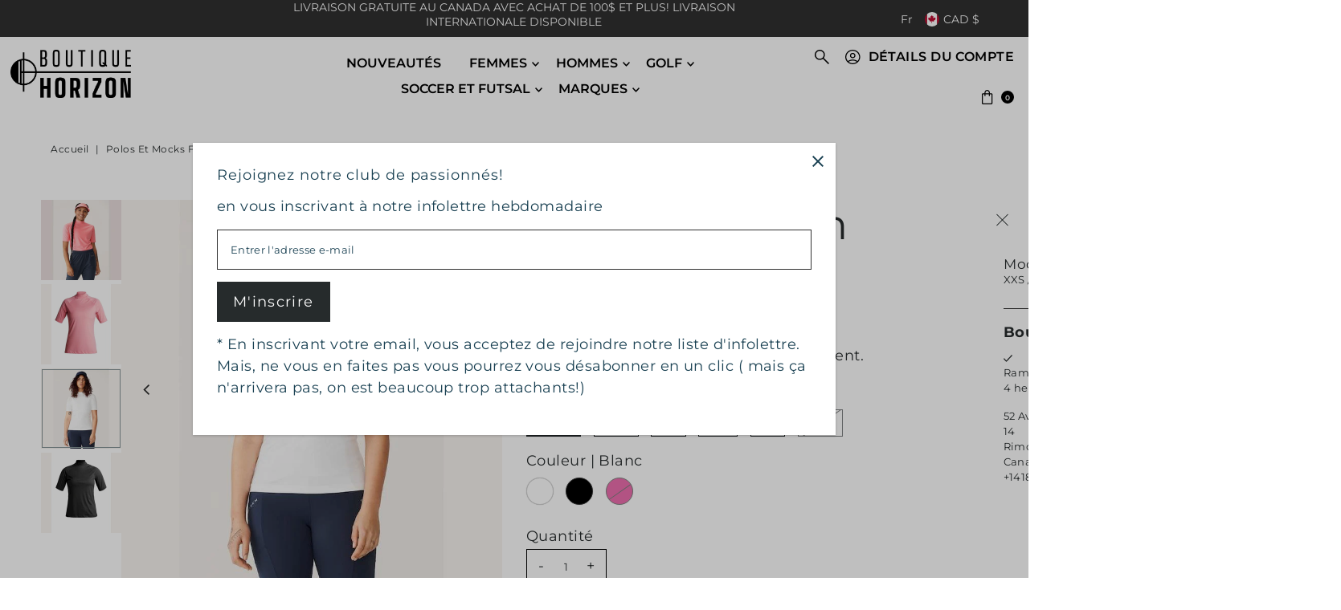

--- FILE ---
content_type: text/html; charset=utf-8
request_url: https://boutiquehorizongolf.com/products/mock-addison-rohnisch?view=listing
body_size: 1248
content:




<template data-html="listing">

  <div class="product-index-inner">
  
    
      
    
      
    
      
    
      
    
      
    

    
      <div class="sale-item sale-item--percentage icn">
      
          
            
            
            Épargnez 0%
          
        
      </div><!-- /.sale-item -->
    

  

  

  <div class="prod-image">
    <a href="/products/mock-addison-rohnisch" title="Mock Addison Rohnisch">
      <div class="reveal">

            




<div class="box-ratio " style="padding-bottom: 100.0%;">
  <img src="//boutiquehorizongolf.com/cdn/shop/products/15591m_4483m.jpg?v=1734122387&amp;width=700" alt="Mock Addison Rohnisch" srcset="//boutiquehorizongolf.com/cdn/shop/products/15591m_4483m.jpg?v=1734122387&amp;width=200 200w, //boutiquehorizongolf.com/cdn/shop/products/15591m_4483m.jpg?v=1734122387&amp;width=300 300w, //boutiquehorizongolf.com/cdn/shop/products/15591m_4483m.jpg?v=1734122387&amp;width=400 400w, //boutiquehorizongolf.com/cdn/shop/products/15591m_4483m.jpg?v=1734122387&amp;width=500 500w, //boutiquehorizongolf.com/cdn/shop/products/15591m_4483m.jpg?v=1734122387&amp;width=600 600w, //boutiquehorizongolf.com/cdn/shop/products/15591m_4483m.jpg?v=1734122387&amp;width=700 700w" width="700" height="700" loading="lazy" fetchpriority="auto" sizes="(min-width: 1601px) 2000px,(min-width: 768px) and (max-width: 1600px) 1200px,(max-width: 767px) 100vw, 900px">
</div>
<noscript><img src="//boutiquehorizongolf.com/cdn/shop/products/15591m_4483m.jpg?v=1734122387&amp;width=700" alt="Mock Addison Rohnisch" srcset="//boutiquehorizongolf.com/cdn/shop/products/15591m_4483m.jpg?v=1734122387&amp;width=352 352w, //boutiquehorizongolf.com/cdn/shop/products/15591m_4483m.jpg?v=1734122387&amp;width=700 700w" width="700" height="700"></noscript>


          

          
            <div class="hidden">
               




<div class="box-ratio first-image" style="padding-bottom: 100.0%;">
  <img src="//boutiquehorizongolf.com/cdn/shop/products/15591m_4486m.jpg?v=1734122387&amp;width=500" alt="Mock Addison Rohnisch" srcset="//boutiquehorizongolf.com/cdn/shop/products/15591m_4486m.jpg?v=1734122387&amp;width=200 200w, //boutiquehorizongolf.com/cdn/shop/products/15591m_4486m.jpg?v=1734122387&amp;width=300 300w, //boutiquehorizongolf.com/cdn/shop/products/15591m_4486m.jpg?v=1734122387&amp;width=400 400w, //boutiquehorizongolf.com/cdn/shop/products/15591m_4486m.jpg?v=1734122387&amp;width=500 500w" width="500" height="500" loading="lazy" fetchpriority="auto" sizes="(min-width: 1601px) 2000px,(min-width: 768px) and (max-width: 1600px) 1200px,(max-width: 767px) 100vw, 900px">
</div>
<noscript><img src="//boutiquehorizongolf.com/cdn/shop/products/15591m_4486m.jpg?v=1734122387&amp;width=500" alt="Mock Addison Rohnisch" srcset="//boutiquehorizongolf.com/cdn/shop/products/15591m_4486m.jpg?v=1734122387&amp;width=352 352w, //boutiquehorizongolf.com/cdn/shop/products/15591m_4486m.jpg?v=1734122387&amp;width=500 500w" width="500" height="500"></noscript>

             </div>
          
</div>
    </a>
  </div>

  
    <div class="product__grid--buttons">
      

      
        


  
    

      
    </div>
  

</div>

<div class="product-info">
  <div class="product-info-inner">
    <h3 class="product-title h5">
      <a href="/products/mock-addison-rohnisch">
        Mock Addison Rohnisch
      </a>
    </h3>
    

    
<div class="price price--listing price--on-sale "
><dl class="price__regular">
    <dt>
      <span class="visually-hidden visually-hidden--inline">Prix régulier</span>
    </dt>
    <dd>
      <span class="price-item price-item--regular">94.99$ CAD
</span>
    </dd>
  </dl>
  <dl class="price__sale">
    <dt>
      <span class="visually-hidden visually-hidden--inline">Prix réduit</span>
    </dt>
    <dd>
      <span class="price-item price-item--sale">94.99$ CAD
</span>
    </dd>
    <dt>
      <span class="visually-hidden visually-hidden--inline">Prix régulier</span>
    </dt>
    <dd>
      <s class="price-item price-item--regular">
        95.00$ CAD
      </s>
    </dd>
  </dl>
  <dl class="price__unit">
    <dt>
      <span class="visually-hidden visually-hidden--inline">Prix unitaire</span>
    </dt>
    <dd class="price-unit-price"><span></span><span aria-hidden="true">/</span><span class="visually-hidden">par</span><span></span></dd>
  </dl>
</div>

<div class="clear"></div>

    <div class="product_listing_options">

  
  


  
  
    <div class="col-swatch">
      <ul data-option-index="1" class="couleur options">
      
      
        
        
        
<li data-option-title="Blanc" data-href="/products/mock-addison-rohnisch?variant=42840456462567" class="color blanc">
            <a href="/products/mock-addison-rohnisch?variant=42840456462567">
              
<span class="custom-image css-color" style="width: 20px; height: 20px; background-color: blanc;background-image: url(//boutiquehorizongolf.com/cdn/shop/files/blanc.png?v=11783823021419264410);"></span>
              
            </a>
          </li>
          
        
      
        
        
        
<li data-option-title="Noir" data-href="/products/mock-addison-rohnisch?variant=42840456495335" class="color noir">
            <a href="/products/mock-addison-rohnisch?variant=42840456495335">
              
<span class="custom-image css-color" style="width: 20px; height: 20px; background-color: noir;background-image: url(//boutiquehorizongolf.com/cdn/shop/files/noir.png?v=5722493593362137566);"></span>
              
            </a>
          </li>
          
        
      
        
        
        
<li data-option-title="Rose" data-href="/products/mock-addison-rohnisch?variant=42840456528103" class="color rose">
            <a href="/products/mock-addison-rohnisch?variant=42840456528103">
              
<span class="custom-image css-color" style="width: 20px; height: 20px; background-color: rose;background-image: url(//boutiquehorizongolf.com/cdn/shop/files/rose.png?v=15331751414171149096);"></span>
              
            </a>
          </li>
          
        
      
        
        
        
      
        
        
        
      
        
        
        
      
        
        
        
      
        
        
        
      
        
        
        
      
        
        
        
      
        
        
        
      
        
        
        
      
        
        
        
      
        
        
        
      
        
        
        
      
        
        
        
      
      </ul>
    </div><!-- .swatch -->
  

</div><!-- /.product_listing_options -->

    <form method="post" action="/cart/add" id="product_form_7732685471975" accept-charset="UTF-8" class="shopify-product-form" enctype="multipart/form-data"><input type="hidden" name="form_type" value="product" /><input type="hidden" name="utf8" value="✓" />
      <input  type="hidden" id="" name="id" value=""/>
      <div class="note note-success mt3 js-added-msg" style="display: none">
        <strong>Ajouté au panier</strong> <a class="underline" href="/cart">Voir le panier</a> ou <a class="underline" href="/collections/all">Continuer les achats</a>.
      </div>
      <div class="note note-error js-error-msg" style="display: none">
        <strong>Erreur de panier</strong> Certains articles sont devenus indisponibles. Mettez à jour la quantité et réessayez.
      </div>
      <a class="add js-ajax-submit visually-hidden" href="#"></a>
    <input type="hidden" name="product-id" value="7732685471975" /></form>

  </div>
</div>


</template>

<template data-html="simple-listing">

  <div class="prod-container">
   <div class="prod-image image_ js-product-image">
     <a href="/products/mock-addison-rohnisch" title="Mock Addison Rohnisch">
       <div class="reveal">




<div class="box-ratio " style="padding-bottom: 100.0%;">
  <img src="//boutiquehorizongolf.com/cdn/shop/products/15591m_4483m.jpg?v=1734122387&amp;width=300" alt="Mock Addison Rohnisch" srcset="//boutiquehorizongolf.com/cdn/shop/products/15591m_4483m.jpg?v=1734122387&amp;width=200 200w, //boutiquehorizongolf.com/cdn/shop/products/15591m_4483m.jpg?v=1734122387&amp;width=300 300w" width="300" height="300" loading="lazy" fetchpriority="auto" sizes="(min-width: 1601px) 2000px,(min-width: 768px) and (max-width: 1600px) 1200px,(max-width: 767px) 100vw, 900px">
</div>
<noscript><img src="//boutiquehorizongolf.com/cdn/shop/products/15591m_4483m.jpg?v=1734122387&amp;width=300" alt="Mock Addison Rohnisch" srcset="//boutiquehorizongolf.com/cdn/shop/products/15591m_4483m.jpg?v=1734122387&amp;width=300 300w" width="300" height="300"></noscript>

</div>
     </a>
   </div>

   

</div>

<div class="product-info">
  <div class="product-info-inner">
    <a href="/products/mock-addison-rohnisch">
      
      <h3 class="product-title h5">Mock Addison Rohnisch</h3>
    </a>
    
<div class="price price--listing price--on-sale "
><dl class="price__regular">
    <dt>
      <span class="visually-hidden visually-hidden--inline">Prix régulier</span>
    </dt>
    <dd>
      <span class="price-item price-item--regular">94.99$ CAD
</span>
    </dd>
  </dl>
  <dl class="price__sale">
    <dt>
      <span class="visually-hidden visually-hidden--inline">Prix réduit</span>
    </dt>
    <dd>
      <span class="price-item price-item--sale">94.99$ CAD
</span>
    </dd>
    <dt>
      <span class="visually-hidden visually-hidden--inline">Prix régulier</span>
    </dt>
    <dd>
      <s class="price-item price-item--regular">
        95.00$ CAD
      </s>
    </dd>
  </dl>
  <dl class="price__unit">
    <dt>
      <span class="visually-hidden visually-hidden--inline">Prix unitaire</span>
    </dt>
    <dd class="price-unit-price"><span></span><span aria-hidden="true">/</span><span class="visually-hidden">par</span><span></span></dd>
  </dl>
</div>

    
    
  </div>
</div>

</template>


--- FILE ---
content_type: text/html; charset=utf-8
request_url: https://boutiquehorizongolf.com/products/mock-addison-rohnisch?section_id=template--20034505638119__main&option_values=41939501287,41939697895
body_size: 9192
content:
<div id="shopify-section-template--20034505638119__main" class="shopify-section"><div class="row">

  <section class="product-page product-template clearfix main__section" id="product-7732685471975"
    data-product-id="7732685471975"
    data-section-id="template--20034505638119__main"
    data-section-type="product-section"
    data-section-loaded="false"
    data-url="/products/mock-addison-rohnisch"
    data-sale-format="percentage"
    data-main-product
    data-initial-variant="30018509537511">

    <meta itemprop="url" content="//products/mock-addison-rohnisch">
    <meta itemprop="image" content="//boutiquehorizongolf.com/cdn/shop/products/15591m_4483m.jpg?v=1734122387&width=1024">

    <script class="product-json" type="application/json">
  {
      "id": 7732685471975,
      "title": "Mock Addison Rohnisch",
      "handle": "mock-addison-rohnisch",
      "description": "\u003cp\u003eAddison short sleeve, haut de golf à manches courtes avec col, conçu dans une matière respirante et 100 % recyclée qui évacue l'humidité. De plus, son indice UPF 50+ offre une excellente protection contre les rayons UV. Coupe normale. Disponible en plusieurs coloris. \u003c\/p\u003e\n\u003cp\u003e\u003c\/p\u003e\n\u003cp\u003eCaractéristiques\u003c\/p\u003e\n\u003cp\u003e\u003c\/p\u003e\n\u003cp\u003e100 % polyester recyclé\u003c\/p\u003e\n\u003cp\u003eJersey double épaisseur UPF 50+\u003c\/p\u003e\n\u003cp\u003eRespirant et anti-humidité\u003c\/p\u003e\n\u003cp\u003eCoupe normale\u003c\/p\u003e",
      "published_at": [23,20,8,5,4,2022,2,95,true,"EDT"],
      "created_at": [48,6,18,4,4,2022,1,94,true,"EDT"],
      "vendor": "Rohnisch",
      "type": "Polos et mocks F",
      "tags": ["Polos et mocks F","Vêtements femmes","Vêtements femmes \u003e Polos et mocks F"],
      "price": 9499,
      "price_min": 9499,
      "price_max": 9499,
      "available": true,
      "price_varies": false,
      "compare_at_price": 9500,
      "compare_at_price_min": 9500,
      "compare_at_price_max": 9500,
      "compare_at_price_varies": false,
      "variants": [
        {
          "id": 42840456462567,
          "title": "XXS \/ Blanc",
          "option1": "XXS",
          "option2": "Blanc",
          "option3": null,
          "sku": "HGM#642718-16",
          "featured_image": {
              "id": 37456552591591,
              "product_id": 37456552591591,
              "position": 3,
              "created_at": [23,20,8,5,4,2022,2,95,true,"EDT"],
              "updated_at": [48,6,18,4,4,2022,1,94,true,"EDT"],
              "alt": "Mock Addison Rohnisch",
              "width": 750,
              "height": 750,
              "src": "\/\/boutiquehorizongolf.com\/cdn\/shop\/products\/15591m_4485m.jpg?v=1734122387"
          },
          "available": true,
          "options": ["XXS","Blanc"],
          "price": 9499,
          "unit_price_measurement": {
            "measured_type": null,
            "quantity_unit": null,
            "quantity_value": null,
            "reference_unit": null,
            "reference_value": null
          },
          "unit_price": null,
          "weight": 0,
          "weight_unit": "kg",
          "weight_in_unit": 0.0,
          "compare_at_price": 9500,
          "inventory_management": "shopify",
          "inventory_quantity": 2,
          "inventory_policy": "deny",
          "barcode": "7314840202450",
          "featured_media": {
            "alt": "Mock Addison Rohnisch",
            "id": 30018509537511,
            "position": 3,
            "preview_image": {
              "aspect_ratio": 1.0,
              "height": 750,
              "width": 750
            }
          }
        },
      
        {
          "id": 42840456495335,
          "title": "XXS \/ Noir",
          "option1": "XXS",
          "option2": "Noir",
          "option3": null,
          "sku": "HGM#642718-17",
          "featured_image": {
              "id": 37456552558823,
              "product_id": 37456552558823,
              "position": 4,
              "created_at": [23,20,8,5,4,2022,2,95,true,"EDT"],
              "updated_at": [48,6,18,4,4,2022,1,94,true,"EDT"],
              "alt": "Mock Addison Rohnisch",
              "width": 750,
              "height": 750,
              "src": "\/\/boutiquehorizongolf.com\/cdn\/shop\/products\/15591m_4484m.jpg?v=1734122387"
          },
          "available": true,
          "options": ["XXS","Noir"],
          "price": 9499,
          "unit_price_measurement": {
            "measured_type": null,
            "quantity_unit": null,
            "quantity_value": null,
            "reference_unit": null,
            "reference_value": null
          },
          "unit_price": null,
          "weight": 0,
          "weight_unit": "kg",
          "weight_in_unit": 0.0,
          "compare_at_price": 9500,
          "inventory_management": "shopify",
          "inventory_quantity": 1,
          "inventory_policy": "deny",
          "barcode": "7314840202443",
          "featured_media": {
            "alt": "Mock Addison Rohnisch",
            "id": 30018509504743,
            "position": 4,
            "preview_image": {
              "aspect_ratio": 1.0,
              "height": 750,
              "width": 750
            }
          }
        },
      
        {
          "id": 42840456528103,
          "title": "XXS \/ Rose",
          "option1": "XXS",
          "option2": "Rose",
          "option3": null,
          "sku": "HGM#642718-18",
          "featured_image": {
              "id": 37456552624359,
              "product_id": 37456552624359,
              "position": 2,
              "created_at": [23,20,8,5,4,2022,2,95,true,"EDT"],
              "updated_at": [48,6,18,4,4,2022,1,94,true,"EDT"],
              "alt": "Mock Addison Rohnisch",
              "width": 750,
              "height": 750,
              "src": "\/\/boutiquehorizongolf.com\/cdn\/shop\/products\/15591m_4486m.jpg?v=1734122387"
          },
          "available": false,
          "options": ["XXS","Rose"],
          "price": 9499,
          "unit_price_measurement": {
            "measured_type": null,
            "quantity_unit": null,
            "quantity_value": null,
            "reference_unit": null,
            "reference_value": null
          },
          "unit_price": null,
          "weight": 0,
          "weight_unit": "kg",
          "weight_in_unit": 0.0,
          "compare_at_price": 9500,
          "inventory_management": "shopify",
          "inventory_quantity": 0,
          "inventory_policy": "deny",
          "barcode": null,
          "featured_media": {
            "alt": "Mock Addison Rohnisch",
            "id": 30018509570279,
            "position": 2,
            "preview_image": {
              "aspect_ratio": 1.0,
              "height": 750,
              "width": 750
            }
          }
        },
      
        {
          "id": 42840455938279,
          "title": "XS \/ Blanc",
          "option1": "XS",
          "option2": "Blanc",
          "option3": null,
          "sku": "HGM#642718-1",
          "featured_image": {
              "id": 37456552591591,
              "product_id": 37456552591591,
              "position": 3,
              "created_at": [23,20,8,5,4,2022,2,95,true,"EDT"],
              "updated_at": [48,6,18,4,4,2022,1,94,true,"EDT"],
              "alt": "Mock Addison Rohnisch",
              "width": 750,
              "height": 750,
              "src": "\/\/boutiquehorizongolf.com\/cdn\/shop\/products\/15591m_4485m.jpg?v=1734122387"
          },
          "available": true,
          "options": ["XS","Blanc"],
          "price": 9499,
          "unit_price_measurement": {
            "measured_type": null,
            "quantity_unit": null,
            "quantity_value": null,
            "reference_unit": null,
            "reference_value": null
          },
          "unit_price": null,
          "weight": 0,
          "weight_unit": "kg",
          "weight_in_unit": 0.0,
          "compare_at_price": 9500,
          "inventory_management": "shopify",
          "inventory_quantity": 1,
          "inventory_policy": "deny",
          "barcode": "7314840111509",
          "featured_media": {
            "alt": "Mock Addison Rohnisch",
            "id": 30018509537511,
            "position": 3,
            "preview_image": {
              "aspect_ratio": 1.0,
              "height": 750,
              "width": 750
            }
          }
        },
      
        {
          "id": 42840456102119,
          "title": "XS \/ Noir",
          "option1": "XS",
          "option2": "Noir",
          "option3": null,
          "sku": "HGM#642718-6",
          "featured_image": {
              "id": 37456552558823,
              "product_id": 37456552558823,
              "position": 4,
              "created_at": [23,20,8,5,4,2022,2,95,true,"EDT"],
              "updated_at": [48,6,18,4,4,2022,1,94,true,"EDT"],
              "alt": "Mock Addison Rohnisch",
              "width": 750,
              "height": 750,
              "src": "\/\/boutiquehorizongolf.com\/cdn\/shop\/products\/15591m_4484m.jpg?v=1734122387"
          },
          "available": true,
          "options": ["XS","Noir"],
          "price": 9499,
          "unit_price_measurement": {
            "measured_type": null,
            "quantity_unit": null,
            "quantity_value": null,
            "reference_unit": null,
            "reference_value": null
          },
          "unit_price": null,
          "weight": 0,
          "weight_unit": "kg",
          "weight_in_unit": 0.0,
          "compare_at_price": 9500,
          "inventory_management": "shopify",
          "inventory_quantity": 1,
          "inventory_policy": "deny",
          "barcode": "7314840165212",
          "featured_media": {
            "alt": "Mock Addison Rohnisch",
            "id": 30018509504743,
            "position": 4,
            "preview_image": {
              "aspect_ratio": 1.0,
              "height": 750,
              "width": 750
            }
          }
        },
      
        {
          "id": 42840456265959,
          "title": "XS \/ Rose",
          "option1": "XS",
          "option2": "Rose",
          "option3": null,
          "sku": "HGM#642718-11",
          "featured_image": {
              "id": 37456552624359,
              "product_id": 37456552624359,
              "position": 2,
              "created_at": [23,20,8,5,4,2022,2,95,true,"EDT"],
              "updated_at": [48,6,18,4,4,2022,1,94,true,"EDT"],
              "alt": "Mock Addison Rohnisch",
              "width": 750,
              "height": 750,
              "src": "\/\/boutiquehorizongolf.com\/cdn\/shop\/products\/15591m_4486m.jpg?v=1734122387"
          },
          "available": true,
          "options": ["XS","Rose"],
          "price": 9499,
          "unit_price_measurement": {
            "measured_type": null,
            "quantity_unit": null,
            "quantity_value": null,
            "reference_unit": null,
            "reference_value": null
          },
          "unit_price": null,
          "weight": 0,
          "weight_unit": "kg",
          "weight_in_unit": 0.0,
          "compare_at_price": null,
          "inventory_management": "shopify",
          "inventory_quantity": 2,
          "inventory_policy": "deny",
          "barcode": "7314840165427",
          "featured_media": {
            "alt": "Mock Addison Rohnisch",
            "id": 30018509570279,
            "position": 2,
            "preview_image": {
              "aspect_ratio": 1.0,
              "height": 750,
              "width": 750
            }
          }
        },
      
        {
          "id": 42840456134887,
          "title": "S \/ Noir",
          "option1": "S",
          "option2": "Noir",
          "option3": null,
          "sku": "HGM#642718-7",
          "featured_image": {
              "id": 37456552558823,
              "product_id": 37456552558823,
              "position": 4,
              "created_at": [23,20,8,5,4,2022,2,95,true,"EDT"],
              "updated_at": [48,6,18,4,4,2022,1,94,true,"EDT"],
              "alt": "Mock Addison Rohnisch",
              "width": 750,
              "height": 750,
              "src": "\/\/boutiquehorizongolf.com\/cdn\/shop\/products\/15591m_4484m.jpg?v=1734122387"
          },
          "available": false,
          "options": ["S","Noir"],
          "price": 9499,
          "unit_price_measurement": {
            "measured_type": null,
            "quantity_unit": null,
            "quantity_value": null,
            "reference_unit": null,
            "reference_value": null
          },
          "unit_price": null,
          "weight": 0,
          "weight_unit": "kg",
          "weight_in_unit": 0.0,
          "compare_at_price": 9500,
          "inventory_management": "shopify",
          "inventory_quantity": 0,
          "inventory_policy": "deny",
          "barcode": null,
          "featured_media": {
            "alt": "Mock Addison Rohnisch",
            "id": 30018509504743,
            "position": 4,
            "preview_image": {
              "aspect_ratio": 1.0,
              "height": 750,
              "width": 750
            }
          }
        },
      
        {
          "id": 42840456298727,
          "title": "S \/ Rose",
          "option1": "S",
          "option2": "Rose",
          "option3": null,
          "sku": "HGM#642718-12",
          "featured_image": {
              "id": 37456552624359,
              "product_id": 37456552624359,
              "position": 2,
              "created_at": [23,20,8,5,4,2022,2,95,true,"EDT"],
              "updated_at": [48,6,18,4,4,2022,1,94,true,"EDT"],
              "alt": "Mock Addison Rohnisch",
              "width": 750,
              "height": 750,
              "src": "\/\/boutiquehorizongolf.com\/cdn\/shop\/products\/15591m_4486m.jpg?v=1734122387"
          },
          "available": true,
          "options": ["S","Rose"],
          "price": 9499,
          "unit_price_measurement": {
            "measured_type": null,
            "quantity_unit": null,
            "quantity_value": null,
            "reference_unit": null,
            "reference_value": null
          },
          "unit_price": null,
          "weight": 0,
          "weight_unit": "kg",
          "weight_in_unit": 0.0,
          "compare_at_price": null,
          "inventory_management": "shopify",
          "inventory_quantity": 2,
          "inventory_policy": "deny",
          "barcode": "7314840165434",
          "featured_media": {
            "alt": "Mock Addison Rohnisch",
            "id": 30018509570279,
            "position": 2,
            "preview_image": {
              "aspect_ratio": 1.0,
              "height": 750,
              "width": 750
            }
          }
        },
      
        {
          "id": 42840456003815,
          "title": "M \/ Blanc",
          "option1": "M",
          "option2": "Blanc",
          "option3": null,
          "sku": "HGM#642718-3",
          "featured_image": {
              "id": 37456552591591,
              "product_id": 37456552591591,
              "position": 3,
              "created_at": [23,20,8,5,4,2022,2,95,true,"EDT"],
              "updated_at": [48,6,18,4,4,2022,1,94,true,"EDT"],
              "alt": "Mock Addison Rohnisch",
              "width": 750,
              "height": 750,
              "src": "\/\/boutiquehorizongolf.com\/cdn\/shop\/products\/15591m_4485m.jpg?v=1734122387"
          },
          "available": true,
          "options": ["M","Blanc"],
          "price": 9499,
          "unit_price_measurement": {
            "measured_type": null,
            "quantity_unit": null,
            "quantity_value": null,
            "reference_unit": null,
            "reference_value": null
          },
          "unit_price": null,
          "weight": 0,
          "weight_unit": "kg",
          "weight_in_unit": 0.0,
          "compare_at_price": 9500,
          "inventory_management": "shopify",
          "inventory_quantity": 1,
          "inventory_policy": "deny",
          "barcode": "7314840111523",
          "featured_media": {
            "alt": "Mock Addison Rohnisch",
            "id": 30018509537511,
            "position": 3,
            "preview_image": {
              "aspect_ratio": 1.0,
              "height": 750,
              "width": 750
            }
          }
        },
      
        {
          "id": 42840456167655,
          "title": "M \/ Noir",
          "option1": "M",
          "option2": "Noir",
          "option3": null,
          "sku": "HGM#642718-8",
          "featured_image": {
              "id": 37456552558823,
              "product_id": 37456552558823,
              "position": 4,
              "created_at": [23,20,8,5,4,2022,2,95,true,"EDT"],
              "updated_at": [48,6,18,4,4,2022,1,94,true,"EDT"],
              "alt": "Mock Addison Rohnisch",
              "width": 750,
              "height": 750,
              "src": "\/\/boutiquehorizongolf.com\/cdn\/shop\/products\/15591m_4484m.jpg?v=1734122387"
          },
          "available": false,
          "options": ["M","Noir"],
          "price": 9499,
          "unit_price_measurement": {
            "measured_type": null,
            "quantity_unit": null,
            "quantity_value": null,
            "reference_unit": null,
            "reference_value": null
          },
          "unit_price": null,
          "weight": 0,
          "weight_unit": "kg",
          "weight_in_unit": 0.0,
          "compare_at_price": 9500,
          "inventory_management": "shopify",
          "inventory_quantity": 0,
          "inventory_policy": "deny",
          "barcode": null,
          "featured_media": {
            "alt": "Mock Addison Rohnisch",
            "id": 30018509504743,
            "position": 4,
            "preview_image": {
              "aspect_ratio": 1.0,
              "height": 750,
              "width": 750
            }
          }
        },
      
        {
          "id": 42840456331495,
          "title": "M \/ Rose",
          "option1": "M",
          "option2": "Rose",
          "option3": null,
          "sku": "HGM#642718-13",
          "featured_image": {
              "id": 37456552624359,
              "product_id": 37456552624359,
              "position": 2,
              "created_at": [23,20,8,5,4,2022,2,95,true,"EDT"],
              "updated_at": [48,6,18,4,4,2022,1,94,true,"EDT"],
              "alt": "Mock Addison Rohnisch",
              "width": 750,
              "height": 750,
              "src": "\/\/boutiquehorizongolf.com\/cdn\/shop\/products\/15591m_4486m.jpg?v=1734122387"
          },
          "available": false,
          "options": ["M","Rose"],
          "price": 9499,
          "unit_price_measurement": {
            "measured_type": null,
            "quantity_unit": null,
            "quantity_value": null,
            "reference_unit": null,
            "reference_value": null
          },
          "unit_price": null,
          "weight": 0,
          "weight_unit": "kg",
          "weight_in_unit": 0.0,
          "compare_at_price": 9500,
          "inventory_management": "shopify",
          "inventory_quantity": 0,
          "inventory_policy": "deny",
          "barcode": "7314840165441",
          "featured_media": {
            "alt": "Mock Addison Rohnisch",
            "id": 30018509570279,
            "position": 2,
            "preview_image": {
              "aspect_ratio": 1.0,
              "height": 750,
              "width": 750
            }
          }
        },
      
        {
          "id": 42840456036583,
          "title": "L \/ Blanc",
          "option1": "L",
          "option2": "Blanc",
          "option3": null,
          "sku": "HGM#642718-4",
          "featured_image": {
              "id": 37456552591591,
              "product_id": 37456552591591,
              "position": 3,
              "created_at": [23,20,8,5,4,2022,2,95,true,"EDT"],
              "updated_at": [48,6,18,4,4,2022,1,94,true,"EDT"],
              "alt": "Mock Addison Rohnisch",
              "width": 750,
              "height": 750,
              "src": "\/\/boutiquehorizongolf.com\/cdn\/shop\/products\/15591m_4485m.jpg?v=1734122387"
          },
          "available": true,
          "options": ["L","Blanc"],
          "price": 9499,
          "unit_price_measurement": {
            "measured_type": null,
            "quantity_unit": null,
            "quantity_value": null,
            "reference_unit": null,
            "reference_value": null
          },
          "unit_price": null,
          "weight": 0,
          "weight_unit": "kg",
          "weight_in_unit": 0.0,
          "compare_at_price": 9500,
          "inventory_management": "shopify",
          "inventory_quantity": 1,
          "inventory_policy": "deny",
          "barcode": "7314840111530",
          "featured_media": {
            "alt": "Mock Addison Rohnisch",
            "id": 30018509537511,
            "position": 3,
            "preview_image": {
              "aspect_ratio": 1.0,
              "height": 750,
              "width": 750
            }
          }
        },
      
        {
          "id": 42840456364263,
          "title": "L \/ Rose",
          "option1": "L",
          "option2": "Rose",
          "option3": null,
          "sku": "HGM#642718-14",
          "featured_image": {
              "id": 37456552624359,
              "product_id": 37456552624359,
              "position": 2,
              "created_at": [23,20,8,5,4,2022,2,95,true,"EDT"],
              "updated_at": [48,6,18,4,4,2022,1,94,true,"EDT"],
              "alt": "Mock Addison Rohnisch",
              "width": 750,
              "height": 750,
              "src": "\/\/boutiquehorizongolf.com\/cdn\/shop\/products\/15591m_4486m.jpg?v=1734122387"
          },
          "available": false,
          "options": ["L","Rose"],
          "price": 9499,
          "unit_price_measurement": {
            "measured_type": null,
            "quantity_unit": null,
            "quantity_value": null,
            "reference_unit": null,
            "reference_value": null
          },
          "unit_price": null,
          "weight": 0,
          "weight_unit": "kg",
          "weight_in_unit": 0.0,
          "compare_at_price": 9500,
          "inventory_management": "shopify",
          "inventory_quantity": 0,
          "inventory_policy": "deny",
          "barcode": null,
          "featured_media": {
            "alt": "Mock Addison Rohnisch",
            "id": 30018509570279,
            "position": 2,
            "preview_image": {
              "aspect_ratio": 1.0,
              "height": 750,
              "width": 750
            }
          }
        },
      
        {
          "id": 42840456069351,
          "title": "XL \/ Blanc",
          "option1": "XL",
          "option2": "Blanc",
          "option3": null,
          "sku": "HGM#642718-5",
          "featured_image": {
              "id": 37456552591591,
              "product_id": 37456552591591,
              "position": 3,
              "created_at": [23,20,8,5,4,2022,2,95,true,"EDT"],
              "updated_at": [48,6,18,4,4,2022,1,94,true,"EDT"],
              "alt": "Mock Addison Rohnisch",
              "width": 750,
              "height": 750,
              "src": "\/\/boutiquehorizongolf.com\/cdn\/shop\/products\/15591m_4485m.jpg?v=1734122387"
          },
          "available": false,
          "options": ["XL","Blanc"],
          "price": 9499,
          "unit_price_measurement": {
            "measured_type": null,
            "quantity_unit": null,
            "quantity_value": null,
            "reference_unit": null,
            "reference_value": null
          },
          "unit_price": null,
          "weight": 0,
          "weight_unit": "kg",
          "weight_in_unit": 0.0,
          "compare_at_price": 9500,
          "inventory_management": "shopify",
          "inventory_quantity": 0,
          "inventory_policy": "deny",
          "barcode": null,
          "featured_media": {
            "alt": "Mock Addison Rohnisch",
            "id": 30018509537511,
            "position": 3,
            "preview_image": {
              "aspect_ratio": 1.0,
              "height": 750,
              "width": 750
            }
          }
        },
      
        {
          "id": 42840456233191,
          "title": "XL \/ Noir",
          "option1": "XL",
          "option2": "Noir",
          "option3": null,
          "sku": "HGM#642718-10",
          "featured_image": {
              "id": 37456552558823,
              "product_id": 37456552558823,
              "position": 4,
              "created_at": [23,20,8,5,4,2022,2,95,true,"EDT"],
              "updated_at": [48,6,18,4,4,2022,1,94,true,"EDT"],
              "alt": "Mock Addison Rohnisch",
              "width": 750,
              "height": 750,
              "src": "\/\/boutiquehorizongolf.com\/cdn\/shop\/products\/15591m_4484m.jpg?v=1734122387"
          },
          "available": false,
          "options": ["XL","Noir"],
          "price": 9499,
          "unit_price_measurement": {
            "measured_type": null,
            "quantity_unit": null,
            "quantity_value": null,
            "reference_unit": null,
            "reference_value": null
          },
          "unit_price": null,
          "weight": 0,
          "weight_unit": "kg",
          "weight_in_unit": 0.0,
          "compare_at_price": 9500,
          "inventory_management": "shopify",
          "inventory_quantity": 0,
          "inventory_policy": "deny",
          "barcode": null,
          "featured_media": {
            "alt": "Mock Addison Rohnisch",
            "id": 30018509504743,
            "position": 4,
            "preview_image": {
              "aspect_ratio": 1.0,
              "height": 750,
              "width": 750
            }
          }
        },
      
        {
          "id": 42840456429799,
          "title": "XL \/ Rose",
          "option1": "XL",
          "option2": "Rose",
          "option3": null,
          "sku": "HGM#642718-15",
          "featured_image": {
              "id": 37456552624359,
              "product_id": 37456552624359,
              "position": 2,
              "created_at": [23,20,8,5,4,2022,2,95,true,"EDT"],
              "updated_at": [48,6,18,4,4,2022,1,94,true,"EDT"],
              "alt": "Mock Addison Rohnisch",
              "width": 750,
              "height": 750,
              "src": "\/\/boutiquehorizongolf.com\/cdn\/shop\/products\/15591m_4486m.jpg?v=1734122387"
          },
          "available": false,
          "options": ["XL","Rose"],
          "price": 9499,
          "unit_price_measurement": {
            "measured_type": null,
            "quantity_unit": null,
            "quantity_value": null,
            "reference_unit": null,
            "reference_value": null
          },
          "unit_price": null,
          "weight": 0,
          "weight_unit": "kg",
          "weight_in_unit": 0.0,
          "compare_at_price": 9500,
          "inventory_management": "shopify",
          "inventory_quantity": 0,
          "inventory_policy": "deny",
          "barcode": null,
          "featured_media": {
            "alt": "Mock Addison Rohnisch",
            "id": 30018509570279,
            "position": 2,
            "preview_image": {
              "aspect_ratio": 1.0,
              "height": 750,
              "width": 750
            }
          }
        }
      ],
      "images": ["\/\/boutiquehorizongolf.com\/cdn\/shop\/products\/15591m_4483m.jpg?v=1734122387","\/\/boutiquehorizongolf.com\/cdn\/shop\/products\/15591m_4486m.jpg?v=1734122387","\/\/boutiquehorizongolf.com\/cdn\/shop\/products\/15591m_4485m.jpg?v=1734122387","\/\/boutiquehorizongolf.com\/cdn\/shop\/products\/15591m_4484m.jpg?v=1734122387"],
      "featured_image": "\/\/boutiquehorizongolf.com\/cdn\/shop\/products\/15591m_4483m.jpg?v=1734122387",
      "featured_media": {"alt":null,"id":30018509471975,"position":1,"preview_image":{"aspect_ratio":1.0,"height":750,"width":750,"src":"\/\/boutiquehorizongolf.com\/cdn\/shop\/products\/15591m_4483m.jpg?v=1734122387"},"aspect_ratio":1.0,"height":750,"media_type":"image","src":"\/\/boutiquehorizongolf.com\/cdn\/shop\/products\/15591m_4483m.jpg?v=1734122387","width":750},
      "featured_media_id": 30018509471975,
      "options": ["Taille","Couleur"],
      "url": "\/products\/mock-addison-rohnisch",
      "media": [
        {
          "alt": "Mock Addison Rohnisch",
          "id": 30018509471975,
          "position": 1,
          "preview_image": {
            "aspect_ratio": 1.0,
            "height": 750,
            "width": 750
          },
          "aspect_ratio": 1.0,
          "height": 750,
          "media_type": "image",
          "src": {"alt":null,"id":30018509471975,"position":1,"preview_image":{"aspect_ratio":1.0,"height":750,"width":750,"src":"\/\/boutiquehorizongolf.com\/cdn\/shop\/products\/15591m_4483m.jpg?v=1734122387"},"aspect_ratio":1.0,"height":750,"media_type":"image","src":"\/\/boutiquehorizongolf.com\/cdn\/shop\/products\/15591m_4483m.jpg?v=1734122387","width":750},
          "width": 750
        },
    
        {
          "alt": "Mock Addison Rohnisch",
          "id": 30018509570279,
          "position": 2,
          "preview_image": {
            "aspect_ratio": 1.0,
            "height": 750,
            "width": 750
          },
          "aspect_ratio": 1.0,
          "height": 750,
          "media_type": "image",
          "src": {"alt":null,"id":30018509570279,"position":2,"preview_image":{"aspect_ratio":1.0,"height":750,"width":750,"src":"\/\/boutiquehorizongolf.com\/cdn\/shop\/products\/15591m_4486m.jpg?v=1734122387"},"aspect_ratio":1.0,"height":750,"media_type":"image","src":"\/\/boutiquehorizongolf.com\/cdn\/shop\/products\/15591m_4486m.jpg?v=1734122387","width":750},
          "width": 750
        },
    
        {
          "alt": "Mock Addison Rohnisch",
          "id": 30018509537511,
          "position": 3,
          "preview_image": {
            "aspect_ratio": 1.0,
            "height": 750,
            "width": 750
          },
          "aspect_ratio": 1.0,
          "height": 750,
          "media_type": "image",
          "src": {"alt":null,"id":30018509537511,"position":3,"preview_image":{"aspect_ratio":1.0,"height":750,"width":750,"src":"\/\/boutiquehorizongolf.com\/cdn\/shop\/products\/15591m_4485m.jpg?v=1734122387"},"aspect_ratio":1.0,"height":750,"media_type":"image","src":"\/\/boutiquehorizongolf.com\/cdn\/shop\/products\/15591m_4485m.jpg?v=1734122387","width":750},
          "width": 750
        },
    
        {
          "alt": "Mock Addison Rohnisch",
          "id": 30018509504743,
          "position": 4,
          "preview_image": {
            "aspect_ratio": 1.0,
            "height": 750,
            "width": 750
          },
          "aspect_ratio": 1.0,
          "height": 750,
          "media_type": "image",
          "src": {"alt":null,"id":30018509504743,"position":4,"preview_image":{"aspect_ratio":1.0,"height":750,"width":750,"src":"\/\/boutiquehorizongolf.com\/cdn\/shop\/products\/15591m_4484m.jpg?v=1734122387"},"aspect_ratio":1.0,"height":750,"media_type":"image","src":"\/\/boutiquehorizongolf.com\/cdn\/shop\/products\/15591m_4484m.jpg?v=1734122387","width":750},
          "width": 750
        }
    ]
  }
</script>



    


    

    <div class="grid__wrapper edge">
      
        <div class="span-6 md-span-12 sm-span-12 auto">
          
      <div id="product-photos" data-gallery-thumbnails
        class="product-photos carousel-container js-product-gallery animate fadeIn delay--1"
        data-product-single-media-group
        data-gallery-config='
      {
        "thumbPosition": "left",
        "thumbsShown": 3,
        "clickToEnlarge": true,
        "enableVideoLooping": false,
        "mainSlider": true,
        "thumbSlider": true,
        "productId": 7732685471975,
        "isQuick": false,
        "adaptiveHeight": true
      }
    '
        >
        
         
          



  
<div id="thumbnails" class="thumb-slider thumbnail-slider custom vertical-carousel mobile-hide js-thumb-vertical-wrapper js-thumb-wrapper"
    data-thumbnail-position="left">
      <div class="thumb-slider-wrapper" id="thumb-slider-wrapper">
        <div class="carousel-nav thumb-slider-slides slides product-single__thumbnails-template--20034505638119__main js-thumb-carousel-nav">
          
            
              <div class="image-thumbnail product-single__thumbnails-item carousel-cell is-nav-selected js-thumb-item" data-slide-index="0"
              data-image-id="30018509471975" tabindex="0">
                <div class="product-single__thumbnail product-single__thumbnail--template--20034505638119__main js-thumb-item-img-wrap" data-thumbnail-id="product-template-30018509471975">
                  
                  <img src="//boutiquehorizongolf.com/cdn/shop/products/15591m_4483m.jpg?v=1734122387&amp;width=200" alt="Mock Addison Rohnisch" srcset="//boutiquehorizongolf.com/cdn/shop/products/15591m_4483m.jpg?v=1734122387&amp;width=200 200w" width="200" height="200" loading="lazy" class="js-thumb-item-img" data-image-id="30018509471975" fetchpriority="auto">
</div>
              </div>
            
              <div class="image-thumbnail product-single__thumbnails-item carousel-cell  js-thumb-item" data-slide-index="1"
              data-image-id="30018509570279" tabindex="0">
                <div class="product-single__thumbnail product-single__thumbnail--template--20034505638119__main js-thumb-item-img-wrap" data-thumbnail-id="product-template-30018509570279">
                  
                  <img src="//boutiquehorizongolf.com/cdn/shop/products/15591m_4486m.jpg?v=1734122387&amp;width=200" alt="Mock Addison Rohnisch" srcset="//boutiquehorizongolf.com/cdn/shop/products/15591m_4486m.jpg?v=1734122387&amp;width=200 200w" width="200" height="200" loading="lazy" class="js-thumb-item-img" data-image-id="30018509570279" fetchpriority="auto">
</div>
              </div>
            
              <div class="image-thumbnail product-single__thumbnails-item carousel-cell  js-thumb-item" data-slide-index="2"
              data-image-id="30018509537511" tabindex="0">
                <div class="product-single__thumbnail product-single__thumbnail--template--20034505638119__main js-thumb-item-img-wrap" data-thumbnail-id="product-template-30018509537511">
                  
                  <img src="//boutiquehorizongolf.com/cdn/shop/products/15591m_4485m.jpg?v=1734122387&amp;width=200" alt="Mock Addison Rohnisch" srcset="//boutiquehorizongolf.com/cdn/shop/products/15591m_4485m.jpg?v=1734122387&amp;width=200 200w" width="200" height="200" loading="lazy" class="js-thumb-item-img" data-image-id="30018509537511" fetchpriority="auto">
</div>
              </div>
            
              <div class="image-thumbnail product-single__thumbnails-item carousel-cell  js-thumb-item" data-slide-index="3"
              data-image-id="30018509504743" tabindex="0">
                <div class="product-single__thumbnail product-single__thumbnail--template--20034505638119__main js-thumb-item-img-wrap" data-thumbnail-id="product-template-30018509504743">
                  
                  <img src="//boutiquehorizongolf.com/cdn/shop/products/15591m_4484m.jpg?v=1734122387&amp;width=200" alt="Mock Addison Rohnisch" srcset="//boutiquehorizongolf.com/cdn/shop/products/15591m_4484m.jpg?v=1734122387&amp;width=200 200w" width="200" height="200" loading="lazy" class="js-thumb-item-img" data-image-id="30018509504743" fetchpriority="auto">
</div>
              </div>
            
          
        </div>
      </div>
    </div>
  



  <div id="slider">
    <div class="slides product-image-container carousel carousel-main js-carousel-main" data-product-id="7732685471975">
      
        


          <div class="image-slide carousel-cell" data-image-id="30018509471975" data-slide-index="0" tabindex="-1">
            <div class="product-media-container product-media--30018509471975 image"
            data-product-single-media-wrapper
            
            
            
            data-thumbnail-id="product-template-30018509471975"
            data-media-id="product-template-30018509471975">
            

                <img src="//boutiquehorizongolf.com/cdn/shop/products/15591m_4483m.jpg?v=1734122387&amp;width=1200" alt="Mock Addison Rohnisch" srcset="//boutiquehorizongolf.com/cdn/shop/products/15591m_4483m.jpg?v=1734122387&amp;width=200 200w, //boutiquehorizongolf.com/cdn/shop/products/15591m_4483m.jpg?v=1734122387&amp;width=300 300w, //boutiquehorizongolf.com/cdn/shop/products/15591m_4483m.jpg?v=1734122387&amp;width=400 400w, //boutiquehorizongolf.com/cdn/shop/products/15591m_4483m.jpg?v=1734122387&amp;width=500 500w, //boutiquehorizongolf.com/cdn/shop/products/15591m_4483m.jpg?v=1734122387&amp;width=600 600w, //boutiquehorizongolf.com/cdn/shop/products/15591m_4483m.jpg?v=1734122387&amp;width=700 700w, //boutiquehorizongolf.com/cdn/shop/products/15591m_4483m.jpg?v=1734122387&amp;width=800 800w, //boutiquehorizongolf.com/cdn/shop/products/15591m_4483m.jpg?v=1734122387&amp;width=1000 1000w, //boutiquehorizongolf.com/cdn/shop/products/15591m_4483m.jpg?v=1734122387&amp;width=1200 1200w" width="1200" height="1200" loading="lazy" fetchpriority="auto" sizes="
            (min-width: 1601px) 2000px,
            (min-width: 768px) and (max-width: 1600px) 1200px,
            (max-width: 767px) 100vw, 900px
          " data-zoom-src="//boutiquehorizongolf.com/cdn/shop/products/15591m_4483m.jpg?v=1734122387&amp;width=2400" class="product__image" data-aspect-ratio="1.0" data-width="750" data-height="750">

                
                  <button
                    class="zoom_btn"
                    title="Click to zoom"
                    itemprop="contentUrl"
                    tabindex="-1"
                    data-ps-slide-index="0"
                    data-index="0"
                    data-count="4"
                    type="button">
                    <svg class="vantage--icon-theme-search zoom_btn--icon vib-center" viewBox="0 0 20 20" height="16px" version="1.1" xmlns="http://www.w3.org/2000/svg" xmlns:xlink="http://www.w3.org/1999/xlink">
        <g class="hover-fill" fill="var(--directional-color)">
            <path d="M18.8384817,20 L11.39007,12.5513921 C10.7647574,13.025997 10.0791021,13.3935708 9.33310405,13.6541137 C8.58710605,13.9146566 7.81724195,14.044928 7.02351176,14.044928 C5.07295314,14.044928 3.4147282,13.3622015 2.04883692,11.9967484 C0.682945639,10.6312954 0,8.97382586 0,7.02433991 C0,5.0750624 0.682737202,3.41696759 2.04821161,2.0500555 C3.41368601,0.683351832 5.07118142,0 7.02069785,0 C8.97000584,0 10.6281266,0.682934963 11.99506,2.04880489 C13.3617851,3.41467482 14.0451476,5.07287384 14.0451476,7.02340196 C14.0451476,7.84108969 13.9109138,8.62292673 13.6424462,9.36891307 C13.3737702,10.1151078 13.0101509,10.7887675 12.5515883,11.389892 L20,18.8381872 L18.8384817,20 L18.8384817,20 Z M7.02257379,12.4194532 C8.52978573,12.4194532 9.80604886,11.8967 10.8513632,10.8511935 C11.8968859,9.80589556 12.4196473,8.52965238 12.4196473,7.02246401 C12.4196473,5.51527563 11.8968859,4.23903245 10.8513632,3.19373447 C9.80604886,2.14822805 8.52978573,1.62547484 7.02257379,1.62547484 C5.51536185,1.62547484 4.23909872,2.14822805 3.19378439,3.19373447 C2.14826163,4.23903245 1.62550025,5.51527563 1.62550025,7.02246401 C1.62550025,8.52965238 2.14826163,9.80589556 3.19378439,10.8511935 C4.23909872,11.8967 5.51536185,12.4194532 7.02257379,12.4194532 Z"></path>
        </g>
        <style>.zoom_btn .vantage--icon-theme-search:hover .hover-fill { fill: var(--directional-color);}</style>
    </svg>








                  </button>
                
              
            </div>
          </div>
        


          <div class="image-slide carousel-cell" data-image-id="30018509570279" data-slide-index="1" tabindex="-1">
            <div class="product-media-container product-media--30018509570279 image"
            data-product-single-media-wrapper
            
            
            
            data-thumbnail-id="product-template-30018509570279"
            data-media-id="product-template-30018509570279">
            

                <img src="//boutiquehorizongolf.com/cdn/shop/products/15591m_4486m.jpg?v=1734122387&amp;width=1200" alt="Mock Addison Rohnisch" srcset="//boutiquehorizongolf.com/cdn/shop/products/15591m_4486m.jpg?v=1734122387&amp;width=200 200w, //boutiquehorizongolf.com/cdn/shop/products/15591m_4486m.jpg?v=1734122387&amp;width=300 300w, //boutiquehorizongolf.com/cdn/shop/products/15591m_4486m.jpg?v=1734122387&amp;width=400 400w, //boutiquehorizongolf.com/cdn/shop/products/15591m_4486m.jpg?v=1734122387&amp;width=500 500w, //boutiquehorizongolf.com/cdn/shop/products/15591m_4486m.jpg?v=1734122387&amp;width=600 600w, //boutiquehorizongolf.com/cdn/shop/products/15591m_4486m.jpg?v=1734122387&amp;width=700 700w, //boutiquehorizongolf.com/cdn/shop/products/15591m_4486m.jpg?v=1734122387&amp;width=800 800w, //boutiquehorizongolf.com/cdn/shop/products/15591m_4486m.jpg?v=1734122387&amp;width=1000 1000w, //boutiquehorizongolf.com/cdn/shop/products/15591m_4486m.jpg?v=1734122387&amp;width=1200 1200w" width="1200" height="1200" loading="lazy" fetchpriority="auto" sizes="
            (min-width: 1601px) 2000px,
            (min-width: 768px) and (max-width: 1600px) 1200px,
            (max-width: 767px) 100vw, 900px
          " data-zoom-src="//boutiquehorizongolf.com/cdn/shop/products/15591m_4486m.jpg?v=1734122387&amp;width=2400" class="product__image" data-aspect-ratio="1.0" data-width="750" data-height="750">

                
                  <button
                    class="zoom_btn"
                    title="Click to zoom"
                    itemprop="contentUrl"
                    tabindex="-1"
                    data-ps-slide-index="1"
                    data-index="1"
                    data-count="4"
                    type="button">
                    <svg class="vantage--icon-theme-search zoom_btn--icon vib-center" viewBox="0 0 20 20" height="16px" version="1.1" xmlns="http://www.w3.org/2000/svg" xmlns:xlink="http://www.w3.org/1999/xlink">
        <g class="hover-fill" fill="var(--directional-color)">
            <path d="M18.8384817,20 L11.39007,12.5513921 C10.7647574,13.025997 10.0791021,13.3935708 9.33310405,13.6541137 C8.58710605,13.9146566 7.81724195,14.044928 7.02351176,14.044928 C5.07295314,14.044928 3.4147282,13.3622015 2.04883692,11.9967484 C0.682945639,10.6312954 0,8.97382586 0,7.02433991 C0,5.0750624 0.682737202,3.41696759 2.04821161,2.0500555 C3.41368601,0.683351832 5.07118142,0 7.02069785,0 C8.97000584,0 10.6281266,0.682934963 11.99506,2.04880489 C13.3617851,3.41467482 14.0451476,5.07287384 14.0451476,7.02340196 C14.0451476,7.84108969 13.9109138,8.62292673 13.6424462,9.36891307 C13.3737702,10.1151078 13.0101509,10.7887675 12.5515883,11.389892 L20,18.8381872 L18.8384817,20 L18.8384817,20 Z M7.02257379,12.4194532 C8.52978573,12.4194532 9.80604886,11.8967 10.8513632,10.8511935 C11.8968859,9.80589556 12.4196473,8.52965238 12.4196473,7.02246401 C12.4196473,5.51527563 11.8968859,4.23903245 10.8513632,3.19373447 C9.80604886,2.14822805 8.52978573,1.62547484 7.02257379,1.62547484 C5.51536185,1.62547484 4.23909872,2.14822805 3.19378439,3.19373447 C2.14826163,4.23903245 1.62550025,5.51527563 1.62550025,7.02246401 C1.62550025,8.52965238 2.14826163,9.80589556 3.19378439,10.8511935 C4.23909872,11.8967 5.51536185,12.4194532 7.02257379,12.4194532 Z"></path>
        </g>
        <style>.zoom_btn .vantage--icon-theme-search:hover .hover-fill { fill: var(--directional-color);}</style>
    </svg>








                  </button>
                
              
            </div>
          </div>
        


          <div class="image-slide carousel-cell" data-image-id="30018509537511" data-slide-index="2" tabindex="-1">
            <div class="product-media-container product-media--30018509537511 image"
            data-product-single-media-wrapper
            
            
            
            data-thumbnail-id="product-template-30018509537511"
            data-media-id="product-template-30018509537511">
            

                <img src="//boutiquehorizongolf.com/cdn/shop/products/15591m_4485m.jpg?v=1734122387&amp;width=1200" alt="Mock Addison Rohnisch" srcset="//boutiquehorizongolf.com/cdn/shop/products/15591m_4485m.jpg?v=1734122387&amp;width=200 200w, //boutiquehorizongolf.com/cdn/shop/products/15591m_4485m.jpg?v=1734122387&amp;width=300 300w, //boutiquehorizongolf.com/cdn/shop/products/15591m_4485m.jpg?v=1734122387&amp;width=400 400w, //boutiquehorizongolf.com/cdn/shop/products/15591m_4485m.jpg?v=1734122387&amp;width=500 500w, //boutiquehorizongolf.com/cdn/shop/products/15591m_4485m.jpg?v=1734122387&amp;width=600 600w, //boutiquehorizongolf.com/cdn/shop/products/15591m_4485m.jpg?v=1734122387&amp;width=700 700w, //boutiquehorizongolf.com/cdn/shop/products/15591m_4485m.jpg?v=1734122387&amp;width=800 800w, //boutiquehorizongolf.com/cdn/shop/products/15591m_4485m.jpg?v=1734122387&amp;width=1000 1000w, //boutiquehorizongolf.com/cdn/shop/products/15591m_4485m.jpg?v=1734122387&amp;width=1200 1200w" width="1200" height="1200" loading="lazy" fetchpriority="auto" sizes="
            (min-width: 1601px) 2000px,
            (min-width: 768px) and (max-width: 1600px) 1200px,
            (max-width: 767px) 100vw, 900px
          " data-zoom-src="//boutiquehorizongolf.com/cdn/shop/products/15591m_4485m.jpg?v=1734122387&amp;width=2400" class="product__image" data-aspect-ratio="1.0" data-width="750" data-height="750">

                
                  <button
                    class="zoom_btn"
                    title="Click to zoom"
                    itemprop="contentUrl"
                    tabindex="-1"
                    data-ps-slide-index="2"
                    data-index="2"
                    data-count="4"
                    type="button">
                    <svg class="vantage--icon-theme-search zoom_btn--icon vib-center" viewBox="0 0 20 20" height="16px" version="1.1" xmlns="http://www.w3.org/2000/svg" xmlns:xlink="http://www.w3.org/1999/xlink">
        <g class="hover-fill" fill="var(--directional-color)">
            <path d="M18.8384817,20 L11.39007,12.5513921 C10.7647574,13.025997 10.0791021,13.3935708 9.33310405,13.6541137 C8.58710605,13.9146566 7.81724195,14.044928 7.02351176,14.044928 C5.07295314,14.044928 3.4147282,13.3622015 2.04883692,11.9967484 C0.682945639,10.6312954 0,8.97382586 0,7.02433991 C0,5.0750624 0.682737202,3.41696759 2.04821161,2.0500555 C3.41368601,0.683351832 5.07118142,0 7.02069785,0 C8.97000584,0 10.6281266,0.682934963 11.99506,2.04880489 C13.3617851,3.41467482 14.0451476,5.07287384 14.0451476,7.02340196 C14.0451476,7.84108969 13.9109138,8.62292673 13.6424462,9.36891307 C13.3737702,10.1151078 13.0101509,10.7887675 12.5515883,11.389892 L20,18.8381872 L18.8384817,20 L18.8384817,20 Z M7.02257379,12.4194532 C8.52978573,12.4194532 9.80604886,11.8967 10.8513632,10.8511935 C11.8968859,9.80589556 12.4196473,8.52965238 12.4196473,7.02246401 C12.4196473,5.51527563 11.8968859,4.23903245 10.8513632,3.19373447 C9.80604886,2.14822805 8.52978573,1.62547484 7.02257379,1.62547484 C5.51536185,1.62547484 4.23909872,2.14822805 3.19378439,3.19373447 C2.14826163,4.23903245 1.62550025,5.51527563 1.62550025,7.02246401 C1.62550025,8.52965238 2.14826163,9.80589556 3.19378439,10.8511935 C4.23909872,11.8967 5.51536185,12.4194532 7.02257379,12.4194532 Z"></path>
        </g>
        <style>.zoom_btn .vantage--icon-theme-search:hover .hover-fill { fill: var(--directional-color);}</style>
    </svg>








                  </button>
                
              
            </div>
          </div>
        


          <div class="image-slide carousel-cell" data-image-id="30018509504743" data-slide-index="3" tabindex="-1">
            <div class="product-media-container product-media--30018509504743 image"
            data-product-single-media-wrapper
            
            
            
            data-thumbnail-id="product-template-30018509504743"
            data-media-id="product-template-30018509504743">
            

                <img src="//boutiquehorizongolf.com/cdn/shop/products/15591m_4484m.jpg?v=1734122387&amp;width=1200" alt="Mock Addison Rohnisch" srcset="//boutiquehorizongolf.com/cdn/shop/products/15591m_4484m.jpg?v=1734122387&amp;width=200 200w, //boutiquehorizongolf.com/cdn/shop/products/15591m_4484m.jpg?v=1734122387&amp;width=300 300w, //boutiquehorizongolf.com/cdn/shop/products/15591m_4484m.jpg?v=1734122387&amp;width=400 400w, //boutiquehorizongolf.com/cdn/shop/products/15591m_4484m.jpg?v=1734122387&amp;width=500 500w, //boutiquehorizongolf.com/cdn/shop/products/15591m_4484m.jpg?v=1734122387&amp;width=600 600w, //boutiquehorizongolf.com/cdn/shop/products/15591m_4484m.jpg?v=1734122387&amp;width=700 700w, //boutiquehorizongolf.com/cdn/shop/products/15591m_4484m.jpg?v=1734122387&amp;width=800 800w, //boutiquehorizongolf.com/cdn/shop/products/15591m_4484m.jpg?v=1734122387&amp;width=1000 1000w, //boutiquehorizongolf.com/cdn/shop/products/15591m_4484m.jpg?v=1734122387&amp;width=1200 1200w" width="1200" height="1200" loading="lazy" fetchpriority="auto" sizes="
            (min-width: 1601px) 2000px,
            (min-width: 768px) and (max-width: 1600px) 1200px,
            (max-width: 767px) 100vw, 900px
          " data-zoom-src="//boutiquehorizongolf.com/cdn/shop/products/15591m_4484m.jpg?v=1734122387&amp;width=2400" class="product__image" data-aspect-ratio="1.0" data-width="750" data-height="750">

                
                  <button
                    class="zoom_btn"
                    title="Click to zoom"
                    itemprop="contentUrl"
                    tabindex="-1"
                    data-ps-slide-index="3"
                    data-index="3"
                    data-count="4"
                    type="button">
                    <svg class="vantage--icon-theme-search zoom_btn--icon vib-center" viewBox="0 0 20 20" height="16px" version="1.1" xmlns="http://www.w3.org/2000/svg" xmlns:xlink="http://www.w3.org/1999/xlink">
        <g class="hover-fill" fill="var(--directional-color)">
            <path d="M18.8384817,20 L11.39007,12.5513921 C10.7647574,13.025997 10.0791021,13.3935708 9.33310405,13.6541137 C8.58710605,13.9146566 7.81724195,14.044928 7.02351176,14.044928 C5.07295314,14.044928 3.4147282,13.3622015 2.04883692,11.9967484 C0.682945639,10.6312954 0,8.97382586 0,7.02433991 C0,5.0750624 0.682737202,3.41696759 2.04821161,2.0500555 C3.41368601,0.683351832 5.07118142,0 7.02069785,0 C8.97000584,0 10.6281266,0.682934963 11.99506,2.04880489 C13.3617851,3.41467482 14.0451476,5.07287384 14.0451476,7.02340196 C14.0451476,7.84108969 13.9109138,8.62292673 13.6424462,9.36891307 C13.3737702,10.1151078 13.0101509,10.7887675 12.5515883,11.389892 L20,18.8381872 L18.8384817,20 L18.8384817,20 Z M7.02257379,12.4194532 C8.52978573,12.4194532 9.80604886,11.8967 10.8513632,10.8511935 C11.8968859,9.80589556 12.4196473,8.52965238 12.4196473,7.02246401 C12.4196473,5.51527563 11.8968859,4.23903245 10.8513632,3.19373447 C9.80604886,2.14822805 8.52978573,1.62547484 7.02257379,1.62547484 C5.51536185,1.62547484 4.23909872,2.14822805 3.19378439,3.19373447 C2.14826163,4.23903245 1.62550025,5.51527563 1.62550025,7.02246401 C1.62550025,8.52965238 2.14826163,9.80589556 3.19378439,10.8511935 C4.23909872,11.8967 5.51536185,12.4194532 7.02257379,12.4194532 Z"></path>
        </g>
        <style>.zoom_btn .vantage--icon-theme-search:hover .hover-fill { fill: var(--directional-color);}</style>
    </svg>








                  </button>
                
              
            </div>
          </div>
        
      
    </div>
    
</div>


         
        
      </div>
    
        </div>
        <div class="product--content__right js-product-bottom span-6 md-span-12 sm-span-12 auto">
          
      
        <div class="product-blocks  animate fadeIn delay--2">

          
          
              <div
                class="product-blocks__block product-blocks__block--title"
                >
                <h1>Mock Addison Rohnisch</h1>
              </div><!-- /.product-blocks__block -->
              <div class="clear"></div>

            
        
          
              <div
                class="product-blocks__block product-blocks__block--price"
                >

                <!-- price -->
                <h2 class="h5">
                  
<div id="product-price" class="price
  
   price--on-sale 
  "
  data-price
><div class="price__pricing-group">
    <dl class="price__regular">
      <dt>
        <span class="visually-hidden visually-hidden--inline">Prix régulier</span>
      </dt>
      <dd>
        <span class="price-item price-item--regular" data-regular-price>
          94.99$ CAD
        </span>
      </dd>
    </dl>
    <dl class="price__sale">
      <dt>
        <span class="visually-hidden visually-hidden--inline">Prix réduit</span>
      </dt>
      <dd>
        <span class="price-item price-item--sale" data-sale-price>
          94.99$ CAD
        </span>
      </dd>
      <dt>
        <span class="visually-hidden visually-hidden--inline">Prix régulier</span>
      </dt>
      <dd>
        <span class="price-item price-item--regular" data-regular-price>
          95.00$ CAD
        </span>
      </dd>
    </dl>
    <div class="price__badges">
      <span class="price__badge price__badge--sale" aria-hidden="true">
        <span>SOLDES</span>
      </span>
      <span class="price__badge price__badge--sold-out">
        <span>Épuisé</span>
      </span>
    </div>
  </div>
  <dl class="price__unit">
    <dt>
      <span class="visually-hidden visually-hidden--inline">Prix unitaire</span>
    </dt>
    <dd class="price-unit-price"><span data-unit-price></span><span aria-hidden="true">/</span><span class="visually-hidden">par</span><span data-unit-price-base-unit></span></dd>
  </dl>
</div>

                </h2>

                <!-- tax --><div class="product__policies rte" data-product-policies><a href="/policies/shipping-policy">Frais d'expédition</a> calculés lors du paiement.
</div><!-- spi --><form method="post" action="/cart/add" id="product-form-installment" accept-charset="UTF-8" class="shopify-product-form" enctype="multipart/form-data"><input type="hidden" name="form_type" value="product" /><input type="hidden" name="utf8" value="✓" /><input type="hidden" name="id" value="42840455938279">
                  <select style="display:none;" name='id'>
                    
                      <option value="42840456462567" ></option>
                    
                      <option value="42840456495335" ></option>
                    
                      <option value="42840456528103" ></option>
                    
                      <option value="42840455938279" selected="selected"></option>
                    
                      <option value="42840456102119" ></option>
                    
                      <option value="42840456265959" ></option>
                    
                      <option value="42840456134887" ></option>
                    
                      <option value="42840456298727" ></option>
                    
                      <option value="42840456003815" ></option>
                    
                      <option value="42840456167655" ></option>
                    
                      <option value="42840456331495" ></option>
                    
                      <option value="42840456036583" ></option>
                    
                      <option value="42840456364263" ></option>
                    
                      <option value="42840456069351" ></option>
                    
                      <option value="42840456233191" ></option>
                    
                      <option value="42840456429799" ></option>
                    
                  </select>
                  <div class="spi-banner">
                    <shopify-payment-terms variant-id="42840455938279" shopify-meta="{&quot;type&quot;:&quot;product&quot;,&quot;currency_code&quot;:&quot;CAD&quot;,&quot;country_code&quot;:&quot;CA&quot;,&quot;variants&quot;:[{&quot;id&quot;:42840456462567,&quot;price_per_term&quot;:&quot;23.74$ CAD&quot;,&quot;full_price&quot;:&quot;94.99$ CAD&quot;,&quot;eligible&quot;:true,&quot;available&quot;:true,&quot;number_of_payment_terms&quot;:4},{&quot;id&quot;:42840456495335,&quot;price_per_term&quot;:&quot;23.74$ CAD&quot;,&quot;full_price&quot;:&quot;94.99$ CAD&quot;,&quot;eligible&quot;:true,&quot;available&quot;:true,&quot;number_of_payment_terms&quot;:4},{&quot;id&quot;:42840456528103,&quot;price_per_term&quot;:&quot;23.74$ CAD&quot;,&quot;full_price&quot;:&quot;94.99$ CAD&quot;,&quot;eligible&quot;:true,&quot;available&quot;:false,&quot;number_of_payment_terms&quot;:4},{&quot;id&quot;:42840455938279,&quot;price_per_term&quot;:&quot;23.74$ CAD&quot;,&quot;full_price&quot;:&quot;94.99$ CAD&quot;,&quot;eligible&quot;:true,&quot;available&quot;:true,&quot;number_of_payment_terms&quot;:4},{&quot;id&quot;:42840456102119,&quot;price_per_term&quot;:&quot;23.74$ CAD&quot;,&quot;full_price&quot;:&quot;94.99$ CAD&quot;,&quot;eligible&quot;:true,&quot;available&quot;:true,&quot;number_of_payment_terms&quot;:4},{&quot;id&quot;:42840456265959,&quot;price_per_term&quot;:&quot;23.74$ CAD&quot;,&quot;full_price&quot;:&quot;94.99$ CAD&quot;,&quot;eligible&quot;:true,&quot;available&quot;:true,&quot;number_of_payment_terms&quot;:4},{&quot;id&quot;:42840456134887,&quot;price_per_term&quot;:&quot;23.74$ CAD&quot;,&quot;full_price&quot;:&quot;94.99$ CAD&quot;,&quot;eligible&quot;:true,&quot;available&quot;:false,&quot;number_of_payment_terms&quot;:4},{&quot;id&quot;:42840456298727,&quot;price_per_term&quot;:&quot;23.74$ CAD&quot;,&quot;full_price&quot;:&quot;94.99$ CAD&quot;,&quot;eligible&quot;:true,&quot;available&quot;:true,&quot;number_of_payment_terms&quot;:4},{&quot;id&quot;:42840456003815,&quot;price_per_term&quot;:&quot;23.74$ CAD&quot;,&quot;full_price&quot;:&quot;94.99$ CAD&quot;,&quot;eligible&quot;:true,&quot;available&quot;:true,&quot;number_of_payment_terms&quot;:4},{&quot;id&quot;:42840456167655,&quot;price_per_term&quot;:&quot;23.74$ CAD&quot;,&quot;full_price&quot;:&quot;94.99$ CAD&quot;,&quot;eligible&quot;:true,&quot;available&quot;:false,&quot;number_of_payment_terms&quot;:4},{&quot;id&quot;:42840456331495,&quot;price_per_term&quot;:&quot;23.74$ CAD&quot;,&quot;full_price&quot;:&quot;94.99$ CAD&quot;,&quot;eligible&quot;:true,&quot;available&quot;:false,&quot;number_of_payment_terms&quot;:4},{&quot;id&quot;:42840456036583,&quot;price_per_term&quot;:&quot;23.74$ CAD&quot;,&quot;full_price&quot;:&quot;94.99$ CAD&quot;,&quot;eligible&quot;:true,&quot;available&quot;:true,&quot;number_of_payment_terms&quot;:4},{&quot;id&quot;:42840456364263,&quot;price_per_term&quot;:&quot;23.74$ CAD&quot;,&quot;full_price&quot;:&quot;94.99$ CAD&quot;,&quot;eligible&quot;:true,&quot;available&quot;:false,&quot;number_of_payment_terms&quot;:4},{&quot;id&quot;:42840456069351,&quot;price_per_term&quot;:&quot;23.74$ CAD&quot;,&quot;full_price&quot;:&quot;94.99$ CAD&quot;,&quot;eligible&quot;:true,&quot;available&quot;:false,&quot;number_of_payment_terms&quot;:4},{&quot;id&quot;:42840456233191,&quot;price_per_term&quot;:&quot;23.74$ CAD&quot;,&quot;full_price&quot;:&quot;94.99$ CAD&quot;,&quot;eligible&quot;:true,&quot;available&quot;:false,&quot;number_of_payment_terms&quot;:4},{&quot;id&quot;:42840456429799,&quot;price_per_term&quot;:&quot;23.74$ CAD&quot;,&quot;full_price&quot;:&quot;94.99$ CAD&quot;,&quot;eligible&quot;:true,&quot;available&quot;:false,&quot;number_of_payment_terms&quot;:4}],&quot;min_price&quot;:&quot;35.00$ CAD&quot;,&quot;max_price&quot;:&quot;30,000.00$ CAD&quot;,&quot;financing_plans&quot;:[{&quot;min_price&quot;:&quot;35.00$ CAD&quot;,&quot;max_price&quot;:&quot;49.99$ CAD&quot;,&quot;terms&quot;:[{&quot;apr&quot;:0,&quot;loan_type&quot;:&quot;split_pay&quot;,&quot;installments_count&quot;:2}]},{&quot;min_price&quot;:&quot;50.00$ CAD&quot;,&quot;max_price&quot;:&quot;149.99$ CAD&quot;,&quot;terms&quot;:[{&quot;apr&quot;:0,&quot;loan_type&quot;:&quot;split_pay&quot;,&quot;installments_count&quot;:4}]},{&quot;min_price&quot;:&quot;150.00$ CAD&quot;,&quot;max_price&quot;:&quot;999.99$ CAD&quot;,&quot;terms&quot;:[{&quot;apr&quot;:0,&quot;loan_type&quot;:&quot;split_pay&quot;,&quot;installments_count&quot;:4},{&quot;apr&quot;:15,&quot;loan_type&quot;:&quot;interest&quot;,&quot;installments_count&quot;:3},{&quot;apr&quot;:15,&quot;loan_type&quot;:&quot;interest&quot;,&quot;installments_count&quot;:6},{&quot;apr&quot;:15,&quot;loan_type&quot;:&quot;interest&quot;,&quot;installments_count&quot;:12}]},{&quot;min_price&quot;:&quot;1,000.00$ CAD&quot;,&quot;max_price&quot;:&quot;30,000.00$ CAD&quot;,&quot;terms&quot;:[{&quot;apr&quot;:15,&quot;loan_type&quot;:&quot;interest&quot;,&quot;installments_count&quot;:3},{&quot;apr&quot;:15,&quot;loan_type&quot;:&quot;interest&quot;,&quot;installments_count&quot;:6},{&quot;apr&quot;:15,&quot;loan_type&quot;:&quot;interest&quot;,&quot;installments_count&quot;:12}]}],&quot;installments_buyer_prequalification_enabled&quot;:false,&quot;seller_id&quot;:null}" ux-mode="iframe" show-new-buyer-incentive="false"></shopify-payment-terms>
                  </div><!-- /#spi-banner --><input type="hidden" name="product-id" value="7732685471975" /><input type="hidden" name="section-id" value="template--20034505638119__main" /></form></div><!-- /.product-blocks__block -->
              <div class="clear"></div>

            
        
          
<div
                class="product-blocks__block product-blocks__block--variant_picker"
                >

                <form method="post" action="/cart/add" id="product-form-template--20034505638119__main" accept-charset="UTF-8" class="product_form product__form-container" enctype="multipart/form-data" data-product-form="
    { &quot;money_format&quot;: &quot;{{amount}}$ CAD&quot;,
      &quot;enable_history&quot;: true,
      &quot;sold_out&quot;: &quot;Épuisé&quot;,
      &quot;button&quot;: &quot;Ajouter au panier&quot;,
      &quot;unavailable&quot;: &quot;Non disponible&quot;,
      &quot;only_left&quot;: {
        &quot;one&quot;: &quot;Seulement {{ count }} restant!&quot;,
        &quot;other&quot;: &quot;Seulement {{ count }} restant!&quot;
      },
      &quot;savings&quot;: &quot;Épargnez {{ savings }}&quot;,
      &quot;quickview&quot;: false,
      &quot;featured_product&quot;: false,
      &quot;swatches&quot;: &quot;swatches&quot;
    }
  " data-product-id="7732685471975"><input type="hidden" name="form_type" value="product" /><input type="hidden" name="utf8" value="✓" />
                  


<script type="application/json" data-selected-variant>
  {
    "id": 42840455938279,
    "title": "XS \/ Blanc",
    "sku": "HGM#642718-1",
    "available": true,
    "option1": "XS",
    "option2": "Blanc",
    "option3": null,
    "price": 9499,
    "compare_at_price": 9500,
    "featured_media": {"alt":null,"id":30018509537511,"position":3,"preview_image":{"aspect_ratio":1.0,"height":750,"width":750,"src":"\/\/boutiquehorizongolf.com\/cdn\/shop\/products\/15591m_4485m.jpg?v=1734122387"},"aspect_ratio":1.0,"height":750,"media_type":"image","src":"\/\/boutiquehorizongolf.com\/cdn\/shop\/products\/15591m_4485m.jpg?v=1734122387","width":750},
    "inventory_management": "shopify",
    "inventory_policy": "deny",
    "inventory_quantity": 1,
    "requires_shipping": true,
    "taxable": true,
    "featured_image": {
        "id": 37456552591591,
        "product_id": 37456552591591,
        "position": 3,
        "created_at": [23,20,8,5,4,2022,2,95,true,"EDT"],
        "updated_at": [48,6,18,4,4,2022,1,94,true,"EDT"],
        "alt": "Mock Addison Rohnisch",
        "width": 750,
        "height": 750,
        "src": "\/\/boutiquehorizongolf.com\/cdn\/shop\/products\/15591m_4485m.jpg?v=1734122387"
    },
    "options": ["XS","Blanc"],
    "weight": 0,
    "barcode": "7314840111509",
    "requires_selling_plan": false
  }
</script>

<div
    class="product__variants-swatches mt4 mb6 no-js-hidden"
    data-section="template--20034505638119__main"
    data-section-id="template--20034505638119__main"
    data-url="/products/mock-addison-rohnisch"
    data-selected-variant-id="42840455938279"
   >
     
       
<div
  class="swatch clearfix js-variant-selector"
  data-option-index="1"
  data-other-options='["option2","option3"]'
>

  <p class="option-label">
    Taille | <span id="selected-option-1" >XS</span>
  </p>

  
<!-- Checking Availability --><!-- Building Variant Image -->

    

    

    
      
      <div class="swatch-element ">
        
      <input
        type="radio"
        class="swatches__form--input"
        id="template--20034505638119__main-taille-0"
        name="taille"
        value="XXS"
        form="product-form-template--20034505638119__main"
        data-position="1"
        data-option-value-id="41939665127"
        
       />
    

        <label
          class="swatches__form--label"
          for="template--20034505638119__main-taille-0"
          tabindex="0"
        >
          XXS
        </label>
      </div>
    
    
  
<!-- Checking Availability --><!-- Building Variant Image -->

    

    

    
      
      <div class="swatch-element ">
        
      <input
        type="radio"
        class="swatches__form--input"
        id="template--20034505638119__main-taille-1"
        name="taille"
        value="XS"
        form="product-form-template--20034505638119__main"
        data-position="1"
        data-option-value-id="41939501287"
        checked="checked"
       />
    

        <label
          class="swatches__form--label"
          for="template--20034505638119__main-taille-1"
          tabindex="0"
        >
          XS
        </label>
      </div>
    
    
  
<!-- Checking Availability --><!-- Building Variant Image -->

    

    

    
      
      <div class="swatch-element ">
        
      <input
        type="radio"
        class="swatches__form--input"
        id="template--20034505638119__main-taille-2"
        name="taille"
        value="S"
        form="product-form-template--20034505638119__main"
        data-position="1"
        data-option-value-id="41939534055"
        
       />
    

        <label
          class="swatches__form--label"
          for="template--20034505638119__main-taille-2"
          tabindex="0"
        >
          S
        </label>
      </div>
    
    
  
<!-- Checking Availability --><!-- Building Variant Image -->

    

    

    
      
      <div class="swatch-element ">
        
      <input
        type="radio"
        class="swatches__form--input"
        id="template--20034505638119__main-taille-3"
        name="taille"
        value="M"
        form="product-form-template--20034505638119__main"
        data-position="1"
        data-option-value-id="41939566823"
        
       />
    

        <label
          class="swatches__form--label"
          for="template--20034505638119__main-taille-3"
          tabindex="0"
        >
          M
        </label>
      </div>
    
    
  
<!-- Checking Availability --><!-- Building Variant Image -->

    

    

    
      
      <div class="swatch-element ">
        
      <input
        type="radio"
        class="swatches__form--input"
        id="template--20034505638119__main-taille-4"
        name="taille"
        value="L"
        form="product-form-template--20034505638119__main"
        data-position="1"
        data-option-value-id="41939599591"
        
       />
    

        <label
          class="swatches__form--label"
          for="template--20034505638119__main-taille-4"
          tabindex="0"
        >
          L
        </label>
      </div>
    
    
  
<!-- Checking Availability --><!-- Building Variant Image -->

    

    

    
      
      <div class="swatch-element soldout">
        
      <input
        type="radio"
        class="swatches__form--input"
        id="template--20034505638119__main-taille-5"
        name="taille"
        value="XL"
        form="product-form-template--20034505638119__main"
        data-position="1"
        data-option-value-id="41939632359"
        
       />
    

        <label
          class="swatches__form--label"
          for="template--20034505638119__main-taille-5"
          tabindex="0"
        >
          XL
        </label>
      </div>
    
    
  

  
    
  

</div>

     
       
<div
  class="swatch clearfix js-variant-selector"
  data-option-index="2"
  data-other-options='["option1","option3"]'
>

  <p class="option-label">
    Couleur | <span id="selected-option-2" >Blanc</span>
  </p>

  
<!-- Checking Availability --><!-- Building Variant Image -->

    

    

    
      
      <div class="swatch-element color ">

        
      <input
        type="radio"
        class="swatches__form--input"
        id="template--20034505638119__main-couleur-0"
        name="couleur"
        value="Blanc"
        form="product-form-template--20034505638119__main"
        data-position="2"
        data-option-value-id="41939697895"
        checked="checked"
       />
    

        <label
          class="swatches__form--label"
          for="template--20034505638119__main-couleur-0"
          style="background-color: blanc;
          
            background-image: url(//boutiquehorizongolf.com/cdn/shop/files/blanc.png?v=11783823021419264410);background-position: center center;"
          
          tabindex="0">
        </label>
      </div>
    
    
  
<!-- Checking Availability --><!-- Building Variant Image -->

    

    

    
      
      <div class="swatch-element color ">

        
      <input
        type="radio"
        class="swatches__form--input"
        id="template--20034505638119__main-couleur-1"
        name="couleur"
        value="Noir"
        form="product-form-template--20034505638119__main"
        data-position="2"
        data-option-value-id="41939730663"
        
       />
    

        <label
          class="swatches__form--label"
          for="template--20034505638119__main-couleur-1"
          style="background-color: noir;
          
            background-image: url(//boutiquehorizongolf.com/cdn/shop/files/noir.png?v=5722493593362137566);background-position: center center;"
          
          tabindex="0">
        </label>
      </div>
    
    
  
<!-- Checking Availability --><!-- Building Variant Image -->

    

    

    
      
      <div class="swatch-element color ">

        
      <input
        type="radio"
        class="swatches__form--input"
        id="template--20034505638119__main-couleur-2"
        name="couleur"
        value="Rose"
        form="product-form-template--20034505638119__main"
        data-position="2"
        data-option-value-id="41939763431"
        
       />
    

        <label
          class="swatches__form--label"
          for="template--20034505638119__main-couleur-2"
          style="background-color: rose;
          
            background-image: url(//boutiquehorizongolf.com/cdn/shop/files/rose.png?v=15331751414171149096);background-position: center center;"
          
          tabindex="0">
        </label>
      </div>
    
    
  

  
    
  

</div>

     
   </div><input
class="formVariantId"
name=""
type="hidden"
value="42840455938279">

                <input type="hidden" name="product-id" value="7732685471975" /><input type="hidden" name="section-id" value="template--20034505638119__main" /></form>
              </div><!-- /.product-blocks__block -->

            
        
          
              <div
                class="product-blocks__block product-blocks__block--quantity"
                data-product-qty
                >
                  <form method="post" action="/cart/add" id="product-form-template--20034505638119__main" accept-charset="UTF-8" class="product_form" enctype="multipart/form-data" data-product-form="
    { &quot;money_format&quot;: &quot;{{amount}}$ CAD&quot;,
      &quot;enable_history&quot;: true,
      &quot;sold_out&quot;: &quot;Épuisé&quot;,
      &quot;button&quot;: &quot;Ajouter au panier&quot;,
      &quot;unavailable&quot;: &quot;Non disponible&quot;,
      &quot;only_left&quot;: {
        &quot;one&quot;: &quot;Seulement {{ count }} restant!&quot;,
        &quot;other&quot;: &quot;Seulement {{ count }} restant!&quot;
      },
      &quot;savings&quot;: &quot;Épargnez {{ savings }}&quot;,
      &quot;quickview&quot;: false,
      &quot;featured_product&quot;: false,
      &quot;swatches&quot;: &quot;swatches&quot;
    }
  " data-product-id="7732685471975"><input type="hidden" name="form_type" value="product" /><input type="hidden" name="utf8" value="✓" />
                  <label
                    class="option-label"
                    for="product-qty-7732685471975">
                    Quantité
                  </label>
                  <div class="quantity-selector mb20">
                    <button
                      class="quantity-control-down"
                      type="button">
                      <span class="visually-hidden">Réduire la quantité de Mock Addison Rohnisch</span>
                    -</button>
                    <input
                      id="product-qty-7732685471975"
                      type="text"
                      name="quantity"
                      class="product-qty quantity" 
                      data-limit="1"
                      
                      value="1"
                      style="max-width: 50px; text-align: center; margin: 0 auto 10px;"/>
                    <button
                      class="quantity-control-up"
                      type="button">
                      <span class="visually-hidden">Augmenter la quantité de Mock Addison Rohnisch</span>
                    +</button>
                  </div><!-- /.quantity-selector.mb20 -->
                  <input
                  class="formVariantId"
                  name=""
                  type="hidden"
                  value="42840455938279">
                <input type="hidden" name="product-id" value="7732685471975" /><input type="hidden" name="section-id" value="template--20034505638119__main" /></form>
              </div><!-- /.product-blocks__block -->
              <div class="clear"></div>


            
        
          
              <div
                class="product-blocks__block product-blocks__block--buttons"
                >
                  
<form method="post" action="/cart/add" id="product-form-buttons-template--20034505638119__main" accept-charset="UTF-8" class="product_form js-prod-form-submit" enctype="multipart/form-data" data-product-form="
    { &quot;money_format&quot;: &quot;{{amount}}$ CAD&quot;,
      &quot;enable_history&quot;: true,
      &quot;sold_out&quot;: &quot;Épuisé&quot;,
      &quot;button&quot;: &quot;Ajouter au panier&quot;,
      &quot;unavailable&quot;: &quot;Non disponible&quot;,
      &quot;only_left&quot;: {
        &quot;one&quot;: &quot;Seulement {{ count }} restant!&quot;,
        &quot;other&quot;: &quot;Seulement {{ count }} restant!&quot;
      },
      &quot;savings&quot;: &quot;Épargnez {{ savings }}&quot;,
      &quot;quickview&quot;: false,
      &quot;featured_product&quot;: false,
      &quot;swatches&quot;: &quot;swatches&quot;
    }
  " data-product-id="7732685471975"><input type="hidden" name="form_type" value="product" /><input type="hidden" name="utf8" value="✓" />
  <div class="product-add clearfix">
    <input class="formQty" type="hidden" name="quantity" value="1">
    <input class="formVariantId" name="id" type="hidden" value="42840455938279">

    <div
      class="note note-success mt3 js-added-msg"
      style="display: none"
      role="alert"
    >
      <strong>Ajouté au panier</strong> <a class="underline" href="/cart">Voir le panier</a> ou <a class="underline" href="/collections/all">Continer les achats</a>.
    </div>

    <div
      class="note note-error js-error-msg"
      style="display: none"
      role="alert"
    >
      <strong>Erreur de panier</strong> Certains articles sont devenus indisponibles. Mettez à jour la quantité et réessayez.
    </div>

    <input
      type="submit"
      name="button"
      class="add clearfix mb10 AddtoCart js-ajax-submit  secondary-button"
      value="Ajouter au panier"
      
    >

    
      <div data-shopify="payment-button" class="shopify-payment-button"> <shopify-accelerated-checkout recommended="{&quot;supports_subs&quot;:true,&quot;supports_def_opts&quot;:false,&quot;name&quot;:&quot;shop_pay&quot;,&quot;wallet_params&quot;:{&quot;shopId&quot;:55273586869,&quot;merchantName&quot;:&quot;Boutiques Horizon - golf, soccer, plein air, urbain&quot;,&quot;personalized&quot;:true}}" fallback="{&quot;supports_subs&quot;:true,&quot;supports_def_opts&quot;:true,&quot;name&quot;:&quot;buy_it_now&quot;,&quot;wallet_params&quot;:{}}" access-token="f59e9b3cb1c7ffb7b845760b8e6f49b6" buyer-country="CA" buyer-locale="fr" buyer-currency="CAD" variant-params="[{&quot;id&quot;:42840456462567,&quot;requiresShipping&quot;:true},{&quot;id&quot;:42840456495335,&quot;requiresShipping&quot;:true},{&quot;id&quot;:42840456528103,&quot;requiresShipping&quot;:true},{&quot;id&quot;:42840455938279,&quot;requiresShipping&quot;:true},{&quot;id&quot;:42840456102119,&quot;requiresShipping&quot;:true},{&quot;id&quot;:42840456265959,&quot;requiresShipping&quot;:true},{&quot;id&quot;:42840456134887,&quot;requiresShipping&quot;:true},{&quot;id&quot;:42840456298727,&quot;requiresShipping&quot;:true},{&quot;id&quot;:42840456003815,&quot;requiresShipping&quot;:true},{&quot;id&quot;:42840456167655,&quot;requiresShipping&quot;:true},{&quot;id&quot;:42840456331495,&quot;requiresShipping&quot;:true},{&quot;id&quot;:42840456036583,&quot;requiresShipping&quot;:true},{&quot;id&quot;:42840456364263,&quot;requiresShipping&quot;:true},{&quot;id&quot;:42840456069351,&quot;requiresShipping&quot;:true},{&quot;id&quot;:42840456233191,&quot;requiresShipping&quot;:true},{&quot;id&quot;:42840456429799,&quot;requiresShipping&quot;:true}]" shop-id="55273586869" enabled-flags="[&quot;ae0f5bf6&quot;]" > <div class="shopify-payment-button__button" role="button" disabled aria-hidden="true" style="background-color: transparent; border: none"> <div class="shopify-payment-button__skeleton">&nbsp;</div> </div> <div class="shopify-payment-button__more-options shopify-payment-button__skeleton" role="button" disabled aria-hidden="true">&nbsp;</div> </shopify-accelerated-checkout> <small id="shopify-buyer-consent" class="hidden" aria-hidden="true" data-consent-type="subscription"> Cet article constitue un achat récurrent ou différé. En continuant, j’accepte la <span id="shopify-subscription-policy-button">politique de résiliation</span> et vous autorise à facturer mon moyen de paiement aux prix, fréquences et dates listées sur cette page jusqu’à ce que ma commande soit traitée ou que je l’annule, si autorisé. </small> </div>
    
  </div>
<input type="hidden" name="product-id" value="7732685471975" /><input type="hidden" name="section-id" value="template--20034505638119__main" /></form>

              </div><!-- /.product-blocks__block -->
              <div class="clear"></div>

            
        
          
              <div
                class="product-blocks__block product-blocks__block--pickup_availability"
                >
                
<pickup-availability
  class="product-single__store-availability-container"
  
  data-block-id="84665c35-15c8-4df3-9867-e170861135a5"
  data-store-availability-container
  data-product-title="Mock Addison Rohnisch"
  data-has-only-default-variant="false"
  data-base-url="https://boutiquehorizongolf.com/"
  data-variant-id="42840455938279"
></pickup-availability>
              </div>

            
        
          

        
          
              
              <div
                class="product-blocks__block product-blocks__block--description product-blocks__block--accordion-item"
                >

                
                  
                  
                  
<div class="js-accordion c-accordion c-accordion--default c-accordion--vantage c-accordion--default c-accordion--product c-accordion--efe0d88a-d707-4bb1-add8-cbbb8e054990" id="c-accordion--efe0d88a-d707-4bb1-add8-cbbb8e054990" >
 <button class="js-accordion-header c-accordion__header js-accordion-is-open"
         
           aria-expanded="true"
         
         aria-controls="c-accordion__panel--efe0d88a-d707-4bb1-add8-cbbb8e054990" data-toggle="accordion"
          >
    
                    Description du produit
                  
    <div class="c-accordion__header-icons">
      
  
    <svg class="vantage--apollo-minus open c-accordion__header-icons--icon" height="14px" version="1.1" xmlns="http://www.w3.org/2000/svg" xmlns:xlink="http://www.w3.org/1999/xlink" x="0px" y="0px"
     viewBox="0 0 20 20" xml:space="preserve">
      <g class="hover-fill" fill="var(--text-color)">
        <polygon points="0,8.6 0,11.4 20,11.4 20,8.6 "/>
      </g>
      <style>.c-accordion__header-icons .vantage--apollo-minus:hover .hover-fill { fill: var(--text-color);}</style>
    </svg>
  









     
  
    <svg class="vantage--apollo-plus closed c-accordion__header-icons--icon" height="14px" version="1.1" xmlns="http://www.w3.org/2000/svg" xmlns:xlink="http://www.w3.org/1999/xlink" x="0px" y="0px"
     viewBox="0 0 20 20" xml:space="preserve">
      <g class="hover-fill" fill="var(--text-color)">
        <polygon id="Plus" points="20,11.4 11.4,11.4 11.4,20 8.6,20 8.6,11.4 0,11.4 0,8.6 8.6,8.6 8.6,0 11.4,0 11.4,8.6 20,8.6 "/>
      </g>
      <style>.c-accordion__header-icons .vantage--apollo-plus:hover .hover-fill { fill: var(--text-color);}</style>
    </svg>
  









    </div>
 </button>
  <div class="c-accordion__panel is-active c-accordion__panel--efe0d88a-d707-4bb1-add8-cbbb8e054990 c-accordion__panel--" id="c-accordion__panel--efe0d88a-d707-4bb1-add8-cbbb8e054990" data-parent="#c-accordion--efe0d88a-d707-4bb1-add8-cbbb8e054990">
   <div class="c-accordion__inner">
    
                    <p>Addison short sleeve, haut de golf à manches courtes avec col, conçu dans une matière respirante et 100 % recyclée qui évacue l'humidité. De plus, son indice UPF 50+ offre une excellente protection contre les rayons UV. Coupe normale. Disponible en plusieurs coloris. </p>
<p></p>
<p>Caractéristiques</p>
<p></p>
<p>100 % polyester recyclé</p>
<p>Jersey double épaisseur UPF 50+</p>
<p>Respirant et anti-humidité</p>
<p>Coupe normale</p>
                  
   </div>
  </div>
 
</div><!-- /.c-accordion.c-accordion--product -->

                
              </div><!-- /.product-blocks__block -->
              <div class="clear"></div>

            
        
          
              
              <div
                class="product-blocks__block product-blocks__block--details product-blocks__block--accordion-item"
                >

                
                  
                  
                  
<div class="js-accordion c-accordion c-accordion--default c-accordion--vantage c-accordion--default c-accordion--product c-accordion--0b1ca642-3b30-4a17-a48a-3467485112c5" id="c-accordion--0b1ca642-3b30-4a17-a48a-3467485112c5" >
 <button class="js-accordion-header c-accordion__header "
         
           aria-expanded="false"
         
         aria-controls="c-accordion__panel--0b1ca642-3b30-4a17-a48a-3467485112c5" data-toggle="accordion"
          >
    
                    Détails du produit
                  
    <div class="c-accordion__header-icons">
      
  
    <svg class="vantage--apollo-minus open c-accordion__header-icons--icon" height="14px" version="1.1" xmlns="http://www.w3.org/2000/svg" xmlns:xlink="http://www.w3.org/1999/xlink" x="0px" y="0px"
     viewBox="0 0 20 20" xml:space="preserve">
      <g class="hover-fill" fill="var(--text-color)">
        <polygon points="0,8.6 0,11.4 20,11.4 20,8.6 "/>
      </g>
      <style>.c-accordion__header-icons .vantage--apollo-minus:hover .hover-fill { fill: var(--text-color);}</style>
    </svg>
  









     
  
    <svg class="vantage--apollo-plus closed c-accordion__header-icons--icon" height="14px" version="1.1" xmlns="http://www.w3.org/2000/svg" xmlns:xlink="http://www.w3.org/1999/xlink" x="0px" y="0px"
     viewBox="0 0 20 20" xml:space="preserve">
      <g class="hover-fill" fill="var(--text-color)">
        <polygon id="Plus" points="20,11.4 11.4,11.4 11.4,20 8.6,20 8.6,11.4 0,11.4 0,8.6 8.6,8.6 8.6,0 11.4,0 11.4,8.6 20,8.6 "/>
      </g>
      <style>.c-accordion__header-icons .vantage--apollo-plus:hover .hover-fill { fill: var(--text-color);}</style>
    </svg>
  









    </div>
 </button>
  <div class="c-accordion__panel  c-accordion__panel--0b1ca642-3b30-4a17-a48a-3467485112c5 c-accordion__panel--" id="c-accordion__panel--0b1ca642-3b30-4a17-a48a-3467485112c5" data-parent="#c-accordion--0b1ca642-3b30-4a17-a48a-3467485112c5">
   <div class="c-accordion__inner">
    
                   
<ul class="view-more">
  <!-- variant -->
  
    <li class="detail-item js-variant-selected-container">
       <strong>Variante:</strong>
       <span class="variant_selected js-variant-selected">XS / Blanc</span>
     </li>
  

  <!-- sku -->
  
    <li class="detail-item js-product-sku-container">
       <strong>SKU:</strong>
       <span class="variant_sku js-product-sku">HGM#642718-1</span>
   </li>
  

  <!-- inventory -->
  

  <!-- weight -->
  

  <!-- type -->
  
    <li class="detail-item"><strong>Type de produit:</strong> <a href="/collections/types?q=Polos%20et%20mocks%20F" title="Polos et mocks F">Polos et mocks F</a></li>
  

  <!-- vendor -->
  
    <li class="detail-item"><strong>Marque:</strong> <a href="/collections/vendors?q=Rohnisch" title="Rohnisch">Rohnisch</a></li>
  

  <!-- collection -->
  
</ul><!-- /.view-more -->

                  
   </div>
  </div>
 
</div><!-- /.c-accordion.c-accordion--product -->

                
              </div><!-- /.product-blocks__block -->
              <div class="clear"></div>

            
        
          
              <div
                class="product-blocks__block product-blocks__block--share"
                >
                <div id="soc">
                  <div class="share-icons">
  <span class="vib-center">Partager:</span>
  <a title="Partager sur Facebook" href="//www.facebook.com/sharer.php?u=https://boutiquehorizongolf.com/products/mock-addison-rohnisch" class="facebook" target="_blank">
    


  
    <svg class="vantage--facebook share-icons--icon vib-center" height="18px" version="1.1" xmlns="http://www.w3.org/2000/svg" xmlns:xlink="http://www.w3.org/1999/xlink" x="0px"
    y="0px" viewBox="0 0 11 20" xml:space="preserve">
      <g class="hover-fill" fill="var(--text-color)">
        <path d="M11,0H8C5.2,0,3,2.2,3,5v3H0v4h3v8h4v-8h3l1-4H7V5c0-0.6,0.4-1,1-1h3V0z"/>
      </g>
      <style>.share-icons .vantage--facebook:hover .hover-fill { fill: var(--text-color);}</style>
    </svg>
  







  </a>
  <a title="Partager sur Twitter"  href="//twitter.com/intent/tweet?text=https://boutiquehorizongolf.com/products/mock-addison-rohnisch" title="Share on Twitter" target="_blank" class="twitter">
    


  
    <svg class="fash--twitter share-icons--icon vib-center" height="18px" version="1.1" xmlns="http://www.w3.org/2000/svg" xmlns:xlink="http://www.w3.org/1999/xlink" x="0px" y="0px"
      viewBox="0 0 23 20" xml:space="preserve">
      <g class="hover-fill" fill="var(--text-color)">
        <path d="M17.425641,0 L20.8184615,0 L13.4061538,8.47179487 L22.1261538,20 L15.2984615,20 L9.95076923,13.0082051 L3.83179487,20 L0.436923077,20 L8.36512821,10.9384615 L-1.13686838e-13,0 L7.00102564,0 L11.8348718,6.39076923 L17.425641,0 Z M16.2348718,17.9692308 L18.1148718,17.9692308 L5.97948718,1.92410256 L3.96205128,1.92410256 L16.2348718,17.9692308 Z" fill="var(--text-color)"></path>
      </g>
      <style>.share-icons .fash--twitter:hover .hover-fill { fill: var(--text-color);}</style>
    </svg>
  







  </a>

  

  
    <a title="Partager sur Pinterest" target="blank" href="//pinterest.com/pin/create/button/?url=https://boutiquehorizongolf.com/products/mock-addison-rohnisch&amp;media=http://boutiquehorizongolf.com/cdn/shop/products/15591m_4483m.jpg?v=1734122387&width=1024" title="Pin This Product" class="pinterest">
      


  
    <svg class="vantage--pinterest share-icons--icon vib-center" height="18px" version="1.1" xmlns="http://www.w3.org/2000/svg" xmlns:xlink="http://www.w3.org/1999/xlink" x="0px"
     y="0px" viewBox="0 0 15.5 20" xml:space="preserve">
      <g class="hover-fill" fill="var(--text-color)">
        <path id="Icon-Path" d="M0,7.2c0-0.8,0.1-1.7,0.4-2.4c0.4-0.8,0.8-1.5,1.3-2s1.2-1.1,1.9-1.5s1.5-0.8,2.3-0.9C6.5,0.1,7.3,0,8.1,0
        c1.3,0,2.5,0.3,3.6,0.8s2,1.3,2.7,2.3c0.7,1.1,1.1,2.3,1.1,3.6c0,0.8-0.1,1.5-0.3,2.3c-0.1,0.8-0.4,1.5-0.7,2.1
        c-0.3,0.7-0.7,1.2-1.2,1.7c-0.5,0.5-1.1,0.9-1.7,1.2s-1.5,0.5-2.3,0.4c-0.5,0-1.1-0.1-1.6-0.4c-0.7-0.1-1.1-0.5-1.2-0.9
        c-0.1,0.3-0.1,0.8-0.4,1.3c-0.1,0.5-0.3,0.9-0.3,1.2c0,0.1-0.1,0.4-0.3,0.8c-0.1,0.3-0.1,0.5-0.3,0.8L4.9,18
        c-0.1,0.3-0.4,0.7-0.5,0.9C4.1,19.2,4,19.6,3.6,20H3.5l-0.1-0.1c-0.1-1.2-0.1-2-0.1-2.3c0-0.8,0.1-1.6,0.3-2.5
        c0.1-0.9,0.4-2.1,0.8-3.5s0.5-2.1,0.7-2.4c-0.4-0.4-0.5-1.1-0.5-2c0-0.7,0.3-1.3,0.7-1.9C5.5,4.8,6,4.5,6.7,4.5
        c0.5,0,0.9,0.1,1.2,0.5c0.3,0.3,0.4,0.7,0.4,1.2S8.1,7.6,7.7,8.5c-0.4,0.9-0.5,1.7-0.5,2.3c0,0.5,0.1,0.9,0.5,1.2s0.8,0.5,1.3,0.5
        c0.4,0,0.8-0.1,1.2-0.3c0.4-0.3,0.7-0.5,0.9-0.8c0.5-0.8,0.9-1.6,1.1-2.5c0.1-0.5,0.1-0.9,0.3-1.3c0-0.4,0.1-0.8,0.1-1.2
        c0-1.3-0.4-2.4-1.3-3.2C10.4,2.4,9.3,2,7.9,2c-1.6,0-2.9,0.5-4,1.6S2.3,6,2.3,7.6c0,0.4,0,0.7,0.1,1.1c0.1,0.1,0.3,0.4,0.4,0.7
        c0.1,0.1,0.3,0.4,0.3,0.5c0.1,0.1,0.1,0.3,0.1,0.4c0,0.3,0,0.5-0.1,0.9c-0.1,0.3-0.3,0.4-0.5,0.4c0,0-0.1,0-0.3,0
        c-0.3-0.1-0.7-0.4-0.9-0.7c-0.4-0.3-0.7-0.7-0.8-1.1C0.4,9.3,0.3,8.9,0.1,8.5C0.1,8.1,0,7.6,0,7.2L0,7.2z"/>
      </g>
      <style>.share-icons .vantage--pinterest:hover .hover-fill { fill: var(--text-color);}</style>
    </svg>
  







    </a>
  
</div>

                </div><!-- /#soc -->
              </div><!-- /.product-blocks__block -->
              <div class="clear"></div>

            
        

        </div><!-- /.product-block-content -->
      
    
        </div>
      

      
    </div>

    <!-- sticky cart -->
    
<style media="screen">
      div#thumbnail-gallery li img {
        cursor: pointer;
      }
      

      
        
          #product-7732685471975 .thumb-slider-slides {
            transition: top 0.5s ease-in-out;
          }
        
        
          .product-main-images {
            float: right !important;
          }
        
        @media screen and (min-width: 741px) {
          section.product-page.product-template .product-photos {
            position: sticky;
            top: var(--header-height);
          }
        }
      

      
    </style>
  </section>
  <script type="application/json" id="ModelJson-template--20034505638119__main">
    []
  </script>
</div><!-- /.row -->

</div>

--- FILE ---
content_type: text/html; charset=utf-8
request_url: https://boutiquehorizongolf.com/products/mock-addison-rohnisch?section_id=template--20034505638119__main&option_values=41939534055,41939697895
body_size: 8976
content:
<div id="shopify-section-template--20034505638119__main" class="shopify-section"><div class="row">

  <section class="product-page product-template clearfix main__section" id="product-7732685471975"
    data-product-id="7732685471975"
    data-section-id="template--20034505638119__main"
    data-section-type="product-section"
    data-section-loaded="false"
    data-url="/products/mock-addison-rohnisch"
    data-sale-format="percentage"
    data-main-product
    data-initial-variant="">

    <meta itemprop="url" content="//products/mock-addison-rohnisch">
    <meta itemprop="image" content="//boutiquehorizongolf.com/cdn/shop/products/15591m_4483m.jpg?v=1734122387&width=1024">

    <script class="product-json" type="application/json">
  {
      "id": 7732685471975,
      "title": "Mock Addison Rohnisch",
      "handle": "mock-addison-rohnisch",
      "description": "\u003cp\u003eAddison short sleeve, haut de golf à manches courtes avec col, conçu dans une matière respirante et 100 % recyclée qui évacue l'humidité. De plus, son indice UPF 50+ offre une excellente protection contre les rayons UV. Coupe normale. Disponible en plusieurs coloris. \u003c\/p\u003e\n\u003cp\u003e\u003c\/p\u003e\n\u003cp\u003eCaractéristiques\u003c\/p\u003e\n\u003cp\u003e\u003c\/p\u003e\n\u003cp\u003e100 % polyester recyclé\u003c\/p\u003e\n\u003cp\u003eJersey double épaisseur UPF 50+\u003c\/p\u003e\n\u003cp\u003eRespirant et anti-humidité\u003c\/p\u003e\n\u003cp\u003eCoupe normale\u003c\/p\u003e",
      "published_at": [23,20,8,5,4,2022,2,95,true,"EDT"],
      "created_at": [48,6,18,4,4,2022,1,94,true,"EDT"],
      "vendor": "Rohnisch",
      "type": "Polos et mocks F",
      "tags": ["Polos et mocks F","Vêtements femmes","Vêtements femmes \u003e Polos et mocks F"],
      "price": 9499,
      "price_min": 9499,
      "price_max": 9499,
      "available": true,
      "price_varies": false,
      "compare_at_price": 9500,
      "compare_at_price_min": 9500,
      "compare_at_price_max": 9500,
      "compare_at_price_varies": false,
      "variants": [
        {
          "id": 42840456462567,
          "title": "XXS \/ Blanc",
          "option1": "XXS",
          "option2": "Blanc",
          "option3": null,
          "sku": "HGM#642718-16",
          "featured_image": {
              "id": 37456552591591,
              "product_id": 37456552591591,
              "position": 3,
              "created_at": [23,20,8,5,4,2022,2,95,true,"EDT"],
              "updated_at": [48,6,18,4,4,2022,1,94,true,"EDT"],
              "alt": "Mock Addison Rohnisch",
              "width": 750,
              "height": 750,
              "src": "\/\/boutiquehorizongolf.com\/cdn\/shop\/products\/15591m_4485m.jpg?v=1734122387"
          },
          "available": true,
          "options": ["XXS","Blanc"],
          "price": 9499,
          "unit_price_measurement": {
            "measured_type": null,
            "quantity_unit": null,
            "quantity_value": null,
            "reference_unit": null,
            "reference_value": null
          },
          "unit_price": null,
          "weight": 0,
          "weight_unit": "kg",
          "weight_in_unit": 0.0,
          "compare_at_price": 9500,
          "inventory_management": "shopify",
          "inventory_quantity": 2,
          "inventory_policy": "deny",
          "barcode": "7314840202450",
          "featured_media": {
            "alt": "Mock Addison Rohnisch",
            "id": 30018509537511,
            "position": 3,
            "preview_image": {
              "aspect_ratio": 1.0,
              "height": 750,
              "width": 750
            }
          }
        },
      
        {
          "id": 42840456495335,
          "title": "XXS \/ Noir",
          "option1": "XXS",
          "option2": "Noir",
          "option3": null,
          "sku": "HGM#642718-17",
          "featured_image": {
              "id": 37456552558823,
              "product_id": 37456552558823,
              "position": 4,
              "created_at": [23,20,8,5,4,2022,2,95,true,"EDT"],
              "updated_at": [48,6,18,4,4,2022,1,94,true,"EDT"],
              "alt": "Mock Addison Rohnisch",
              "width": 750,
              "height": 750,
              "src": "\/\/boutiquehorizongolf.com\/cdn\/shop\/products\/15591m_4484m.jpg?v=1734122387"
          },
          "available": true,
          "options": ["XXS","Noir"],
          "price": 9499,
          "unit_price_measurement": {
            "measured_type": null,
            "quantity_unit": null,
            "quantity_value": null,
            "reference_unit": null,
            "reference_value": null
          },
          "unit_price": null,
          "weight": 0,
          "weight_unit": "kg",
          "weight_in_unit": 0.0,
          "compare_at_price": 9500,
          "inventory_management": "shopify",
          "inventory_quantity": 1,
          "inventory_policy": "deny",
          "barcode": "7314840202443",
          "featured_media": {
            "alt": "Mock Addison Rohnisch",
            "id": 30018509504743,
            "position": 4,
            "preview_image": {
              "aspect_ratio": 1.0,
              "height": 750,
              "width": 750
            }
          }
        },
      
        {
          "id": 42840456528103,
          "title": "XXS \/ Rose",
          "option1": "XXS",
          "option2": "Rose",
          "option3": null,
          "sku": "HGM#642718-18",
          "featured_image": {
              "id": 37456552624359,
              "product_id": 37456552624359,
              "position": 2,
              "created_at": [23,20,8,5,4,2022,2,95,true,"EDT"],
              "updated_at": [48,6,18,4,4,2022,1,94,true,"EDT"],
              "alt": "Mock Addison Rohnisch",
              "width": 750,
              "height": 750,
              "src": "\/\/boutiquehorizongolf.com\/cdn\/shop\/products\/15591m_4486m.jpg?v=1734122387"
          },
          "available": false,
          "options": ["XXS","Rose"],
          "price": 9499,
          "unit_price_measurement": {
            "measured_type": null,
            "quantity_unit": null,
            "quantity_value": null,
            "reference_unit": null,
            "reference_value": null
          },
          "unit_price": null,
          "weight": 0,
          "weight_unit": "kg",
          "weight_in_unit": 0.0,
          "compare_at_price": 9500,
          "inventory_management": "shopify",
          "inventory_quantity": 0,
          "inventory_policy": "deny",
          "barcode": null,
          "featured_media": {
            "alt": "Mock Addison Rohnisch",
            "id": 30018509570279,
            "position": 2,
            "preview_image": {
              "aspect_ratio": 1.0,
              "height": 750,
              "width": 750
            }
          }
        },
      
        {
          "id": 42840455938279,
          "title": "XS \/ Blanc",
          "option1": "XS",
          "option2": "Blanc",
          "option3": null,
          "sku": "HGM#642718-1",
          "featured_image": {
              "id": 37456552591591,
              "product_id": 37456552591591,
              "position": 3,
              "created_at": [23,20,8,5,4,2022,2,95,true,"EDT"],
              "updated_at": [48,6,18,4,4,2022,1,94,true,"EDT"],
              "alt": "Mock Addison Rohnisch",
              "width": 750,
              "height": 750,
              "src": "\/\/boutiquehorizongolf.com\/cdn\/shop\/products\/15591m_4485m.jpg?v=1734122387"
          },
          "available": true,
          "options": ["XS","Blanc"],
          "price": 9499,
          "unit_price_measurement": {
            "measured_type": null,
            "quantity_unit": null,
            "quantity_value": null,
            "reference_unit": null,
            "reference_value": null
          },
          "unit_price": null,
          "weight": 0,
          "weight_unit": "kg",
          "weight_in_unit": 0.0,
          "compare_at_price": 9500,
          "inventory_management": "shopify",
          "inventory_quantity": 1,
          "inventory_policy": "deny",
          "barcode": "7314840111509",
          "featured_media": {
            "alt": "Mock Addison Rohnisch",
            "id": 30018509537511,
            "position": 3,
            "preview_image": {
              "aspect_ratio": 1.0,
              "height": 750,
              "width": 750
            }
          }
        },
      
        {
          "id": 42840456102119,
          "title": "XS \/ Noir",
          "option1": "XS",
          "option2": "Noir",
          "option3": null,
          "sku": "HGM#642718-6",
          "featured_image": {
              "id": 37456552558823,
              "product_id": 37456552558823,
              "position": 4,
              "created_at": [23,20,8,5,4,2022,2,95,true,"EDT"],
              "updated_at": [48,6,18,4,4,2022,1,94,true,"EDT"],
              "alt": "Mock Addison Rohnisch",
              "width": 750,
              "height": 750,
              "src": "\/\/boutiquehorizongolf.com\/cdn\/shop\/products\/15591m_4484m.jpg?v=1734122387"
          },
          "available": true,
          "options": ["XS","Noir"],
          "price": 9499,
          "unit_price_measurement": {
            "measured_type": null,
            "quantity_unit": null,
            "quantity_value": null,
            "reference_unit": null,
            "reference_value": null
          },
          "unit_price": null,
          "weight": 0,
          "weight_unit": "kg",
          "weight_in_unit": 0.0,
          "compare_at_price": 9500,
          "inventory_management": "shopify",
          "inventory_quantity": 1,
          "inventory_policy": "deny",
          "barcode": "7314840165212",
          "featured_media": {
            "alt": "Mock Addison Rohnisch",
            "id": 30018509504743,
            "position": 4,
            "preview_image": {
              "aspect_ratio": 1.0,
              "height": 750,
              "width": 750
            }
          }
        },
      
        {
          "id": 42840456265959,
          "title": "XS \/ Rose",
          "option1": "XS",
          "option2": "Rose",
          "option3": null,
          "sku": "HGM#642718-11",
          "featured_image": {
              "id": 37456552624359,
              "product_id": 37456552624359,
              "position": 2,
              "created_at": [23,20,8,5,4,2022,2,95,true,"EDT"],
              "updated_at": [48,6,18,4,4,2022,1,94,true,"EDT"],
              "alt": "Mock Addison Rohnisch",
              "width": 750,
              "height": 750,
              "src": "\/\/boutiquehorizongolf.com\/cdn\/shop\/products\/15591m_4486m.jpg?v=1734122387"
          },
          "available": true,
          "options": ["XS","Rose"],
          "price": 9499,
          "unit_price_measurement": {
            "measured_type": null,
            "quantity_unit": null,
            "quantity_value": null,
            "reference_unit": null,
            "reference_value": null
          },
          "unit_price": null,
          "weight": 0,
          "weight_unit": "kg",
          "weight_in_unit": 0.0,
          "compare_at_price": null,
          "inventory_management": "shopify",
          "inventory_quantity": 2,
          "inventory_policy": "deny",
          "barcode": "7314840165427",
          "featured_media": {
            "alt": "Mock Addison Rohnisch",
            "id": 30018509570279,
            "position": 2,
            "preview_image": {
              "aspect_ratio": 1.0,
              "height": 750,
              "width": 750
            }
          }
        },
      
        {
          "id": 42840456134887,
          "title": "S \/ Noir",
          "option1": "S",
          "option2": "Noir",
          "option3": null,
          "sku": "HGM#642718-7",
          "featured_image": {
              "id": 37456552558823,
              "product_id": 37456552558823,
              "position": 4,
              "created_at": [23,20,8,5,4,2022,2,95,true,"EDT"],
              "updated_at": [48,6,18,4,4,2022,1,94,true,"EDT"],
              "alt": "Mock Addison Rohnisch",
              "width": 750,
              "height": 750,
              "src": "\/\/boutiquehorizongolf.com\/cdn\/shop\/products\/15591m_4484m.jpg?v=1734122387"
          },
          "available": false,
          "options": ["S","Noir"],
          "price": 9499,
          "unit_price_measurement": {
            "measured_type": null,
            "quantity_unit": null,
            "quantity_value": null,
            "reference_unit": null,
            "reference_value": null
          },
          "unit_price": null,
          "weight": 0,
          "weight_unit": "kg",
          "weight_in_unit": 0.0,
          "compare_at_price": 9500,
          "inventory_management": "shopify",
          "inventory_quantity": 0,
          "inventory_policy": "deny",
          "barcode": null,
          "featured_media": {
            "alt": "Mock Addison Rohnisch",
            "id": 30018509504743,
            "position": 4,
            "preview_image": {
              "aspect_ratio": 1.0,
              "height": 750,
              "width": 750
            }
          }
        },
      
        {
          "id": 42840456298727,
          "title": "S \/ Rose",
          "option1": "S",
          "option2": "Rose",
          "option3": null,
          "sku": "HGM#642718-12",
          "featured_image": {
              "id": 37456552624359,
              "product_id": 37456552624359,
              "position": 2,
              "created_at": [23,20,8,5,4,2022,2,95,true,"EDT"],
              "updated_at": [48,6,18,4,4,2022,1,94,true,"EDT"],
              "alt": "Mock Addison Rohnisch",
              "width": 750,
              "height": 750,
              "src": "\/\/boutiquehorizongolf.com\/cdn\/shop\/products\/15591m_4486m.jpg?v=1734122387"
          },
          "available": true,
          "options": ["S","Rose"],
          "price": 9499,
          "unit_price_measurement": {
            "measured_type": null,
            "quantity_unit": null,
            "quantity_value": null,
            "reference_unit": null,
            "reference_value": null
          },
          "unit_price": null,
          "weight": 0,
          "weight_unit": "kg",
          "weight_in_unit": 0.0,
          "compare_at_price": null,
          "inventory_management": "shopify",
          "inventory_quantity": 2,
          "inventory_policy": "deny",
          "barcode": "7314840165434",
          "featured_media": {
            "alt": "Mock Addison Rohnisch",
            "id": 30018509570279,
            "position": 2,
            "preview_image": {
              "aspect_ratio": 1.0,
              "height": 750,
              "width": 750
            }
          }
        },
      
        {
          "id": 42840456003815,
          "title": "M \/ Blanc",
          "option1": "M",
          "option2": "Blanc",
          "option3": null,
          "sku": "HGM#642718-3",
          "featured_image": {
              "id": 37456552591591,
              "product_id": 37456552591591,
              "position": 3,
              "created_at": [23,20,8,5,4,2022,2,95,true,"EDT"],
              "updated_at": [48,6,18,4,4,2022,1,94,true,"EDT"],
              "alt": "Mock Addison Rohnisch",
              "width": 750,
              "height": 750,
              "src": "\/\/boutiquehorizongolf.com\/cdn\/shop\/products\/15591m_4485m.jpg?v=1734122387"
          },
          "available": true,
          "options": ["M","Blanc"],
          "price": 9499,
          "unit_price_measurement": {
            "measured_type": null,
            "quantity_unit": null,
            "quantity_value": null,
            "reference_unit": null,
            "reference_value": null
          },
          "unit_price": null,
          "weight": 0,
          "weight_unit": "kg",
          "weight_in_unit": 0.0,
          "compare_at_price": 9500,
          "inventory_management": "shopify",
          "inventory_quantity": 1,
          "inventory_policy": "deny",
          "barcode": "7314840111523",
          "featured_media": {
            "alt": "Mock Addison Rohnisch",
            "id": 30018509537511,
            "position": 3,
            "preview_image": {
              "aspect_ratio": 1.0,
              "height": 750,
              "width": 750
            }
          }
        },
      
        {
          "id": 42840456167655,
          "title": "M \/ Noir",
          "option1": "M",
          "option2": "Noir",
          "option3": null,
          "sku": "HGM#642718-8",
          "featured_image": {
              "id": 37456552558823,
              "product_id": 37456552558823,
              "position": 4,
              "created_at": [23,20,8,5,4,2022,2,95,true,"EDT"],
              "updated_at": [48,6,18,4,4,2022,1,94,true,"EDT"],
              "alt": "Mock Addison Rohnisch",
              "width": 750,
              "height": 750,
              "src": "\/\/boutiquehorizongolf.com\/cdn\/shop\/products\/15591m_4484m.jpg?v=1734122387"
          },
          "available": false,
          "options": ["M","Noir"],
          "price": 9499,
          "unit_price_measurement": {
            "measured_type": null,
            "quantity_unit": null,
            "quantity_value": null,
            "reference_unit": null,
            "reference_value": null
          },
          "unit_price": null,
          "weight": 0,
          "weight_unit": "kg",
          "weight_in_unit": 0.0,
          "compare_at_price": 9500,
          "inventory_management": "shopify",
          "inventory_quantity": 0,
          "inventory_policy": "deny",
          "barcode": null,
          "featured_media": {
            "alt": "Mock Addison Rohnisch",
            "id": 30018509504743,
            "position": 4,
            "preview_image": {
              "aspect_ratio": 1.0,
              "height": 750,
              "width": 750
            }
          }
        },
      
        {
          "id": 42840456331495,
          "title": "M \/ Rose",
          "option1": "M",
          "option2": "Rose",
          "option3": null,
          "sku": "HGM#642718-13",
          "featured_image": {
              "id": 37456552624359,
              "product_id": 37456552624359,
              "position": 2,
              "created_at": [23,20,8,5,4,2022,2,95,true,"EDT"],
              "updated_at": [48,6,18,4,4,2022,1,94,true,"EDT"],
              "alt": "Mock Addison Rohnisch",
              "width": 750,
              "height": 750,
              "src": "\/\/boutiquehorizongolf.com\/cdn\/shop\/products\/15591m_4486m.jpg?v=1734122387"
          },
          "available": false,
          "options": ["M","Rose"],
          "price": 9499,
          "unit_price_measurement": {
            "measured_type": null,
            "quantity_unit": null,
            "quantity_value": null,
            "reference_unit": null,
            "reference_value": null
          },
          "unit_price": null,
          "weight": 0,
          "weight_unit": "kg",
          "weight_in_unit": 0.0,
          "compare_at_price": 9500,
          "inventory_management": "shopify",
          "inventory_quantity": 0,
          "inventory_policy": "deny",
          "barcode": "7314840165441",
          "featured_media": {
            "alt": "Mock Addison Rohnisch",
            "id": 30018509570279,
            "position": 2,
            "preview_image": {
              "aspect_ratio": 1.0,
              "height": 750,
              "width": 750
            }
          }
        },
      
        {
          "id": 42840456036583,
          "title": "L \/ Blanc",
          "option1": "L",
          "option2": "Blanc",
          "option3": null,
          "sku": "HGM#642718-4",
          "featured_image": {
              "id": 37456552591591,
              "product_id": 37456552591591,
              "position": 3,
              "created_at": [23,20,8,5,4,2022,2,95,true,"EDT"],
              "updated_at": [48,6,18,4,4,2022,1,94,true,"EDT"],
              "alt": "Mock Addison Rohnisch",
              "width": 750,
              "height": 750,
              "src": "\/\/boutiquehorizongolf.com\/cdn\/shop\/products\/15591m_4485m.jpg?v=1734122387"
          },
          "available": true,
          "options": ["L","Blanc"],
          "price": 9499,
          "unit_price_measurement": {
            "measured_type": null,
            "quantity_unit": null,
            "quantity_value": null,
            "reference_unit": null,
            "reference_value": null
          },
          "unit_price": null,
          "weight": 0,
          "weight_unit": "kg",
          "weight_in_unit": 0.0,
          "compare_at_price": 9500,
          "inventory_management": "shopify",
          "inventory_quantity": 1,
          "inventory_policy": "deny",
          "barcode": "7314840111530",
          "featured_media": {
            "alt": "Mock Addison Rohnisch",
            "id": 30018509537511,
            "position": 3,
            "preview_image": {
              "aspect_ratio": 1.0,
              "height": 750,
              "width": 750
            }
          }
        },
      
        {
          "id": 42840456364263,
          "title": "L \/ Rose",
          "option1": "L",
          "option2": "Rose",
          "option3": null,
          "sku": "HGM#642718-14",
          "featured_image": {
              "id": 37456552624359,
              "product_id": 37456552624359,
              "position": 2,
              "created_at": [23,20,8,5,4,2022,2,95,true,"EDT"],
              "updated_at": [48,6,18,4,4,2022,1,94,true,"EDT"],
              "alt": "Mock Addison Rohnisch",
              "width": 750,
              "height": 750,
              "src": "\/\/boutiquehorizongolf.com\/cdn\/shop\/products\/15591m_4486m.jpg?v=1734122387"
          },
          "available": false,
          "options": ["L","Rose"],
          "price": 9499,
          "unit_price_measurement": {
            "measured_type": null,
            "quantity_unit": null,
            "quantity_value": null,
            "reference_unit": null,
            "reference_value": null
          },
          "unit_price": null,
          "weight": 0,
          "weight_unit": "kg",
          "weight_in_unit": 0.0,
          "compare_at_price": 9500,
          "inventory_management": "shopify",
          "inventory_quantity": 0,
          "inventory_policy": "deny",
          "barcode": null,
          "featured_media": {
            "alt": "Mock Addison Rohnisch",
            "id": 30018509570279,
            "position": 2,
            "preview_image": {
              "aspect_ratio": 1.0,
              "height": 750,
              "width": 750
            }
          }
        },
      
        {
          "id": 42840456069351,
          "title": "XL \/ Blanc",
          "option1": "XL",
          "option2": "Blanc",
          "option3": null,
          "sku": "HGM#642718-5",
          "featured_image": {
              "id": 37456552591591,
              "product_id": 37456552591591,
              "position": 3,
              "created_at": [23,20,8,5,4,2022,2,95,true,"EDT"],
              "updated_at": [48,6,18,4,4,2022,1,94,true,"EDT"],
              "alt": "Mock Addison Rohnisch",
              "width": 750,
              "height": 750,
              "src": "\/\/boutiquehorizongolf.com\/cdn\/shop\/products\/15591m_4485m.jpg?v=1734122387"
          },
          "available": false,
          "options": ["XL","Blanc"],
          "price": 9499,
          "unit_price_measurement": {
            "measured_type": null,
            "quantity_unit": null,
            "quantity_value": null,
            "reference_unit": null,
            "reference_value": null
          },
          "unit_price": null,
          "weight": 0,
          "weight_unit": "kg",
          "weight_in_unit": 0.0,
          "compare_at_price": 9500,
          "inventory_management": "shopify",
          "inventory_quantity": 0,
          "inventory_policy": "deny",
          "barcode": null,
          "featured_media": {
            "alt": "Mock Addison Rohnisch",
            "id": 30018509537511,
            "position": 3,
            "preview_image": {
              "aspect_ratio": 1.0,
              "height": 750,
              "width": 750
            }
          }
        },
      
        {
          "id": 42840456233191,
          "title": "XL \/ Noir",
          "option1": "XL",
          "option2": "Noir",
          "option3": null,
          "sku": "HGM#642718-10",
          "featured_image": {
              "id": 37456552558823,
              "product_id": 37456552558823,
              "position": 4,
              "created_at": [23,20,8,5,4,2022,2,95,true,"EDT"],
              "updated_at": [48,6,18,4,4,2022,1,94,true,"EDT"],
              "alt": "Mock Addison Rohnisch",
              "width": 750,
              "height": 750,
              "src": "\/\/boutiquehorizongolf.com\/cdn\/shop\/products\/15591m_4484m.jpg?v=1734122387"
          },
          "available": false,
          "options": ["XL","Noir"],
          "price": 9499,
          "unit_price_measurement": {
            "measured_type": null,
            "quantity_unit": null,
            "quantity_value": null,
            "reference_unit": null,
            "reference_value": null
          },
          "unit_price": null,
          "weight": 0,
          "weight_unit": "kg",
          "weight_in_unit": 0.0,
          "compare_at_price": 9500,
          "inventory_management": "shopify",
          "inventory_quantity": 0,
          "inventory_policy": "deny",
          "barcode": null,
          "featured_media": {
            "alt": "Mock Addison Rohnisch",
            "id": 30018509504743,
            "position": 4,
            "preview_image": {
              "aspect_ratio": 1.0,
              "height": 750,
              "width": 750
            }
          }
        },
      
        {
          "id": 42840456429799,
          "title": "XL \/ Rose",
          "option1": "XL",
          "option2": "Rose",
          "option3": null,
          "sku": "HGM#642718-15",
          "featured_image": {
              "id": 37456552624359,
              "product_id": 37456552624359,
              "position": 2,
              "created_at": [23,20,8,5,4,2022,2,95,true,"EDT"],
              "updated_at": [48,6,18,4,4,2022,1,94,true,"EDT"],
              "alt": "Mock Addison Rohnisch",
              "width": 750,
              "height": 750,
              "src": "\/\/boutiquehorizongolf.com\/cdn\/shop\/products\/15591m_4486m.jpg?v=1734122387"
          },
          "available": false,
          "options": ["XL","Rose"],
          "price": 9499,
          "unit_price_measurement": {
            "measured_type": null,
            "quantity_unit": null,
            "quantity_value": null,
            "reference_unit": null,
            "reference_value": null
          },
          "unit_price": null,
          "weight": 0,
          "weight_unit": "kg",
          "weight_in_unit": 0.0,
          "compare_at_price": 9500,
          "inventory_management": "shopify",
          "inventory_quantity": 0,
          "inventory_policy": "deny",
          "barcode": null,
          "featured_media": {
            "alt": "Mock Addison Rohnisch",
            "id": 30018509570279,
            "position": 2,
            "preview_image": {
              "aspect_ratio": 1.0,
              "height": 750,
              "width": 750
            }
          }
        }
      ],
      "images": ["\/\/boutiquehorizongolf.com\/cdn\/shop\/products\/15591m_4483m.jpg?v=1734122387","\/\/boutiquehorizongolf.com\/cdn\/shop\/products\/15591m_4486m.jpg?v=1734122387","\/\/boutiquehorizongolf.com\/cdn\/shop\/products\/15591m_4485m.jpg?v=1734122387","\/\/boutiquehorizongolf.com\/cdn\/shop\/products\/15591m_4484m.jpg?v=1734122387"],
      "featured_image": "\/\/boutiquehorizongolf.com\/cdn\/shop\/products\/15591m_4483m.jpg?v=1734122387",
      "featured_media": {"alt":null,"id":30018509471975,"position":1,"preview_image":{"aspect_ratio":1.0,"height":750,"width":750,"src":"\/\/boutiquehorizongolf.com\/cdn\/shop\/products\/15591m_4483m.jpg?v=1734122387"},"aspect_ratio":1.0,"height":750,"media_type":"image","src":"\/\/boutiquehorizongolf.com\/cdn\/shop\/products\/15591m_4483m.jpg?v=1734122387","width":750},
      "featured_media_id": 30018509471975,
      "options": ["Taille","Couleur"],
      "url": "\/products\/mock-addison-rohnisch",
      "media": [
        {
          "alt": "Mock Addison Rohnisch",
          "id": 30018509471975,
          "position": 1,
          "preview_image": {
            "aspect_ratio": 1.0,
            "height": 750,
            "width": 750
          },
          "aspect_ratio": 1.0,
          "height": 750,
          "media_type": "image",
          "src": {"alt":null,"id":30018509471975,"position":1,"preview_image":{"aspect_ratio":1.0,"height":750,"width":750,"src":"\/\/boutiquehorizongolf.com\/cdn\/shop\/products\/15591m_4483m.jpg?v=1734122387"},"aspect_ratio":1.0,"height":750,"media_type":"image","src":"\/\/boutiquehorizongolf.com\/cdn\/shop\/products\/15591m_4483m.jpg?v=1734122387","width":750},
          "width": 750
        },
    
        {
          "alt": "Mock Addison Rohnisch",
          "id": 30018509570279,
          "position": 2,
          "preview_image": {
            "aspect_ratio": 1.0,
            "height": 750,
            "width": 750
          },
          "aspect_ratio": 1.0,
          "height": 750,
          "media_type": "image",
          "src": {"alt":null,"id":30018509570279,"position":2,"preview_image":{"aspect_ratio":1.0,"height":750,"width":750,"src":"\/\/boutiquehorizongolf.com\/cdn\/shop\/products\/15591m_4486m.jpg?v=1734122387"},"aspect_ratio":1.0,"height":750,"media_type":"image","src":"\/\/boutiquehorizongolf.com\/cdn\/shop\/products\/15591m_4486m.jpg?v=1734122387","width":750},
          "width": 750
        },
    
        {
          "alt": "Mock Addison Rohnisch",
          "id": 30018509537511,
          "position": 3,
          "preview_image": {
            "aspect_ratio": 1.0,
            "height": 750,
            "width": 750
          },
          "aspect_ratio": 1.0,
          "height": 750,
          "media_type": "image",
          "src": {"alt":null,"id":30018509537511,"position":3,"preview_image":{"aspect_ratio":1.0,"height":750,"width":750,"src":"\/\/boutiquehorizongolf.com\/cdn\/shop\/products\/15591m_4485m.jpg?v=1734122387"},"aspect_ratio":1.0,"height":750,"media_type":"image","src":"\/\/boutiquehorizongolf.com\/cdn\/shop\/products\/15591m_4485m.jpg?v=1734122387","width":750},
          "width": 750
        },
    
        {
          "alt": "Mock Addison Rohnisch",
          "id": 30018509504743,
          "position": 4,
          "preview_image": {
            "aspect_ratio": 1.0,
            "height": 750,
            "width": 750
          },
          "aspect_ratio": 1.0,
          "height": 750,
          "media_type": "image",
          "src": {"alt":null,"id":30018509504743,"position":4,"preview_image":{"aspect_ratio":1.0,"height":750,"width":750,"src":"\/\/boutiquehorizongolf.com\/cdn\/shop\/products\/15591m_4484m.jpg?v=1734122387"},"aspect_ratio":1.0,"height":750,"media_type":"image","src":"\/\/boutiquehorizongolf.com\/cdn\/shop\/products\/15591m_4484m.jpg?v=1734122387","width":750},
          "width": 750
        }
    ]
  }
</script>



    


    

    <div class="grid__wrapper edge">
      
        <div class="span-6 md-span-12 sm-span-12 auto">
          
      <div id="product-photos" data-gallery-thumbnails
        class="product-photos carousel-container js-product-gallery animate fadeIn delay--1"
        data-product-single-media-group
        data-gallery-config='
      {
        "thumbPosition": "left",
        "thumbsShown": 3,
        "clickToEnlarge": true,
        "enableVideoLooping": false,
        "mainSlider": true,
        "thumbSlider": true,
        "productId": 7732685471975,
        "isQuick": false,
        "adaptiveHeight": true
      }
    '
        >
        
         
          



  
<div id="thumbnails" class="thumb-slider thumbnail-slider custom vertical-carousel mobile-hide js-thumb-vertical-wrapper js-thumb-wrapper"
    data-thumbnail-position="left">
      <div class="thumb-slider-wrapper" id="thumb-slider-wrapper">
        <div class="carousel-nav thumb-slider-slides slides product-single__thumbnails-template--20034505638119__main js-thumb-carousel-nav">
          
            
              <div class="image-thumbnail product-single__thumbnails-item carousel-cell is-nav-selected js-thumb-item" data-slide-index="0"
              data-image-id="30018509471975" tabindex="0">
                <div class="product-single__thumbnail product-single__thumbnail--template--20034505638119__main js-thumb-item-img-wrap" data-thumbnail-id="product-template-30018509471975">
                  
                  <img src="//boutiquehorizongolf.com/cdn/shop/products/15591m_4483m.jpg?v=1734122387&amp;width=200" alt="Mock Addison Rohnisch" srcset="//boutiquehorizongolf.com/cdn/shop/products/15591m_4483m.jpg?v=1734122387&amp;width=200 200w" width="200" height="200" loading="lazy" class="js-thumb-item-img" data-image-id="30018509471975" fetchpriority="auto">
</div>
              </div>
            
              <div class="image-thumbnail product-single__thumbnails-item carousel-cell  js-thumb-item" data-slide-index="1"
              data-image-id="30018509570279" tabindex="0">
                <div class="product-single__thumbnail product-single__thumbnail--template--20034505638119__main js-thumb-item-img-wrap" data-thumbnail-id="product-template-30018509570279">
                  
                  <img src="//boutiquehorizongolf.com/cdn/shop/products/15591m_4486m.jpg?v=1734122387&amp;width=200" alt="Mock Addison Rohnisch" srcset="//boutiquehorizongolf.com/cdn/shop/products/15591m_4486m.jpg?v=1734122387&amp;width=200 200w" width="200" height="200" loading="lazy" class="js-thumb-item-img" data-image-id="30018509570279" fetchpriority="auto">
</div>
              </div>
            
              <div class="image-thumbnail product-single__thumbnails-item carousel-cell  js-thumb-item" data-slide-index="2"
              data-image-id="30018509537511" tabindex="0">
                <div class="product-single__thumbnail product-single__thumbnail--template--20034505638119__main js-thumb-item-img-wrap" data-thumbnail-id="product-template-30018509537511">
                  
                  <img src="//boutiquehorizongolf.com/cdn/shop/products/15591m_4485m.jpg?v=1734122387&amp;width=200" alt="Mock Addison Rohnisch" srcset="//boutiquehorizongolf.com/cdn/shop/products/15591m_4485m.jpg?v=1734122387&amp;width=200 200w" width="200" height="200" loading="lazy" class="js-thumb-item-img" data-image-id="30018509537511" fetchpriority="auto">
</div>
              </div>
            
              <div class="image-thumbnail product-single__thumbnails-item carousel-cell  js-thumb-item" data-slide-index="3"
              data-image-id="30018509504743" tabindex="0">
                <div class="product-single__thumbnail product-single__thumbnail--template--20034505638119__main js-thumb-item-img-wrap" data-thumbnail-id="product-template-30018509504743">
                  
                  <img src="//boutiquehorizongolf.com/cdn/shop/products/15591m_4484m.jpg?v=1734122387&amp;width=200" alt="Mock Addison Rohnisch" srcset="//boutiquehorizongolf.com/cdn/shop/products/15591m_4484m.jpg?v=1734122387&amp;width=200 200w" width="200" height="200" loading="lazy" class="js-thumb-item-img" data-image-id="30018509504743" fetchpriority="auto">
</div>
              </div>
            
          
        </div>
      </div>
    </div>
  



  <div id="slider">
    <div class="slides product-image-container carousel carousel-main js-carousel-main" data-product-id="7732685471975">
      
        


          <div class="image-slide carousel-cell" data-image-id="30018509471975" data-slide-index="0" tabindex="-1">
            <div class="product-media-container product-media--30018509471975 image"
            data-product-single-media-wrapper
            
            
            
            data-thumbnail-id="product-template-30018509471975"
            data-media-id="product-template-30018509471975">
            

                <img src="//boutiquehorizongolf.com/cdn/shop/products/15591m_4483m.jpg?v=1734122387&amp;width=1200" alt="Mock Addison Rohnisch" srcset="//boutiquehorizongolf.com/cdn/shop/products/15591m_4483m.jpg?v=1734122387&amp;width=200 200w, //boutiquehorizongolf.com/cdn/shop/products/15591m_4483m.jpg?v=1734122387&amp;width=300 300w, //boutiquehorizongolf.com/cdn/shop/products/15591m_4483m.jpg?v=1734122387&amp;width=400 400w, //boutiquehorizongolf.com/cdn/shop/products/15591m_4483m.jpg?v=1734122387&amp;width=500 500w, //boutiquehorizongolf.com/cdn/shop/products/15591m_4483m.jpg?v=1734122387&amp;width=600 600w, //boutiquehorizongolf.com/cdn/shop/products/15591m_4483m.jpg?v=1734122387&amp;width=700 700w, //boutiquehorizongolf.com/cdn/shop/products/15591m_4483m.jpg?v=1734122387&amp;width=800 800w, //boutiquehorizongolf.com/cdn/shop/products/15591m_4483m.jpg?v=1734122387&amp;width=1000 1000w, //boutiquehorizongolf.com/cdn/shop/products/15591m_4483m.jpg?v=1734122387&amp;width=1200 1200w" width="1200" height="1200" loading="lazy" fetchpriority="auto" sizes="
            (min-width: 1601px) 2000px,
            (min-width: 768px) and (max-width: 1600px) 1200px,
            (max-width: 767px) 100vw, 900px
          " data-zoom-src="//boutiquehorizongolf.com/cdn/shop/products/15591m_4483m.jpg?v=1734122387&amp;width=2400" class="product__image" data-aspect-ratio="1.0" data-width="750" data-height="750">

                
                  <button
                    class="zoom_btn"
                    title="Click to zoom"
                    itemprop="contentUrl"
                    tabindex="-1"
                    data-ps-slide-index="0"
                    data-index="0"
                    data-count="4"
                    type="button">
                    <svg class="vantage--icon-theme-search zoom_btn--icon vib-center" viewBox="0 0 20 20" height="16px" version="1.1" xmlns="http://www.w3.org/2000/svg" xmlns:xlink="http://www.w3.org/1999/xlink">
        <g class="hover-fill" fill="var(--directional-color)">
            <path d="M18.8384817,20 L11.39007,12.5513921 C10.7647574,13.025997 10.0791021,13.3935708 9.33310405,13.6541137 C8.58710605,13.9146566 7.81724195,14.044928 7.02351176,14.044928 C5.07295314,14.044928 3.4147282,13.3622015 2.04883692,11.9967484 C0.682945639,10.6312954 0,8.97382586 0,7.02433991 C0,5.0750624 0.682737202,3.41696759 2.04821161,2.0500555 C3.41368601,0.683351832 5.07118142,0 7.02069785,0 C8.97000584,0 10.6281266,0.682934963 11.99506,2.04880489 C13.3617851,3.41467482 14.0451476,5.07287384 14.0451476,7.02340196 C14.0451476,7.84108969 13.9109138,8.62292673 13.6424462,9.36891307 C13.3737702,10.1151078 13.0101509,10.7887675 12.5515883,11.389892 L20,18.8381872 L18.8384817,20 L18.8384817,20 Z M7.02257379,12.4194532 C8.52978573,12.4194532 9.80604886,11.8967 10.8513632,10.8511935 C11.8968859,9.80589556 12.4196473,8.52965238 12.4196473,7.02246401 C12.4196473,5.51527563 11.8968859,4.23903245 10.8513632,3.19373447 C9.80604886,2.14822805 8.52978573,1.62547484 7.02257379,1.62547484 C5.51536185,1.62547484 4.23909872,2.14822805 3.19378439,3.19373447 C2.14826163,4.23903245 1.62550025,5.51527563 1.62550025,7.02246401 C1.62550025,8.52965238 2.14826163,9.80589556 3.19378439,10.8511935 C4.23909872,11.8967 5.51536185,12.4194532 7.02257379,12.4194532 Z"></path>
        </g>
        <style>.zoom_btn .vantage--icon-theme-search:hover .hover-fill { fill: var(--directional-color);}</style>
    </svg>








                  </button>
                
              
            </div>
          </div>
        


          <div class="image-slide carousel-cell" data-image-id="30018509570279" data-slide-index="1" tabindex="-1">
            <div class="product-media-container product-media--30018509570279 image"
            data-product-single-media-wrapper
            
            
            
            data-thumbnail-id="product-template-30018509570279"
            data-media-id="product-template-30018509570279">
            

                <img src="//boutiquehorizongolf.com/cdn/shop/products/15591m_4486m.jpg?v=1734122387&amp;width=1200" alt="Mock Addison Rohnisch" srcset="//boutiquehorizongolf.com/cdn/shop/products/15591m_4486m.jpg?v=1734122387&amp;width=200 200w, //boutiquehorizongolf.com/cdn/shop/products/15591m_4486m.jpg?v=1734122387&amp;width=300 300w, //boutiquehorizongolf.com/cdn/shop/products/15591m_4486m.jpg?v=1734122387&amp;width=400 400w, //boutiquehorizongolf.com/cdn/shop/products/15591m_4486m.jpg?v=1734122387&amp;width=500 500w, //boutiquehorizongolf.com/cdn/shop/products/15591m_4486m.jpg?v=1734122387&amp;width=600 600w, //boutiquehorizongolf.com/cdn/shop/products/15591m_4486m.jpg?v=1734122387&amp;width=700 700w, //boutiquehorizongolf.com/cdn/shop/products/15591m_4486m.jpg?v=1734122387&amp;width=800 800w, //boutiquehorizongolf.com/cdn/shop/products/15591m_4486m.jpg?v=1734122387&amp;width=1000 1000w, //boutiquehorizongolf.com/cdn/shop/products/15591m_4486m.jpg?v=1734122387&amp;width=1200 1200w" width="1200" height="1200" loading="lazy" fetchpriority="auto" sizes="
            (min-width: 1601px) 2000px,
            (min-width: 768px) and (max-width: 1600px) 1200px,
            (max-width: 767px) 100vw, 900px
          " data-zoom-src="//boutiquehorizongolf.com/cdn/shop/products/15591m_4486m.jpg?v=1734122387&amp;width=2400" class="product__image" data-aspect-ratio="1.0" data-width="750" data-height="750">

                
                  <button
                    class="zoom_btn"
                    title="Click to zoom"
                    itemprop="contentUrl"
                    tabindex="-1"
                    data-ps-slide-index="1"
                    data-index="1"
                    data-count="4"
                    type="button">
                    <svg class="vantage--icon-theme-search zoom_btn--icon vib-center" viewBox="0 0 20 20" height="16px" version="1.1" xmlns="http://www.w3.org/2000/svg" xmlns:xlink="http://www.w3.org/1999/xlink">
        <g class="hover-fill" fill="var(--directional-color)">
            <path d="M18.8384817,20 L11.39007,12.5513921 C10.7647574,13.025997 10.0791021,13.3935708 9.33310405,13.6541137 C8.58710605,13.9146566 7.81724195,14.044928 7.02351176,14.044928 C5.07295314,14.044928 3.4147282,13.3622015 2.04883692,11.9967484 C0.682945639,10.6312954 0,8.97382586 0,7.02433991 C0,5.0750624 0.682737202,3.41696759 2.04821161,2.0500555 C3.41368601,0.683351832 5.07118142,0 7.02069785,0 C8.97000584,0 10.6281266,0.682934963 11.99506,2.04880489 C13.3617851,3.41467482 14.0451476,5.07287384 14.0451476,7.02340196 C14.0451476,7.84108969 13.9109138,8.62292673 13.6424462,9.36891307 C13.3737702,10.1151078 13.0101509,10.7887675 12.5515883,11.389892 L20,18.8381872 L18.8384817,20 L18.8384817,20 Z M7.02257379,12.4194532 C8.52978573,12.4194532 9.80604886,11.8967 10.8513632,10.8511935 C11.8968859,9.80589556 12.4196473,8.52965238 12.4196473,7.02246401 C12.4196473,5.51527563 11.8968859,4.23903245 10.8513632,3.19373447 C9.80604886,2.14822805 8.52978573,1.62547484 7.02257379,1.62547484 C5.51536185,1.62547484 4.23909872,2.14822805 3.19378439,3.19373447 C2.14826163,4.23903245 1.62550025,5.51527563 1.62550025,7.02246401 C1.62550025,8.52965238 2.14826163,9.80589556 3.19378439,10.8511935 C4.23909872,11.8967 5.51536185,12.4194532 7.02257379,12.4194532 Z"></path>
        </g>
        <style>.zoom_btn .vantage--icon-theme-search:hover .hover-fill { fill: var(--directional-color);}</style>
    </svg>








                  </button>
                
              
            </div>
          </div>
        


          <div class="image-slide carousel-cell" data-image-id="30018509537511" data-slide-index="2" tabindex="-1">
            <div class="product-media-container product-media--30018509537511 image"
            data-product-single-media-wrapper
            
            
            
            data-thumbnail-id="product-template-30018509537511"
            data-media-id="product-template-30018509537511">
            

                <img src="//boutiquehorizongolf.com/cdn/shop/products/15591m_4485m.jpg?v=1734122387&amp;width=1200" alt="Mock Addison Rohnisch" srcset="//boutiquehorizongolf.com/cdn/shop/products/15591m_4485m.jpg?v=1734122387&amp;width=200 200w, //boutiquehorizongolf.com/cdn/shop/products/15591m_4485m.jpg?v=1734122387&amp;width=300 300w, //boutiquehorizongolf.com/cdn/shop/products/15591m_4485m.jpg?v=1734122387&amp;width=400 400w, //boutiquehorizongolf.com/cdn/shop/products/15591m_4485m.jpg?v=1734122387&amp;width=500 500w, //boutiquehorizongolf.com/cdn/shop/products/15591m_4485m.jpg?v=1734122387&amp;width=600 600w, //boutiquehorizongolf.com/cdn/shop/products/15591m_4485m.jpg?v=1734122387&amp;width=700 700w, //boutiquehorizongolf.com/cdn/shop/products/15591m_4485m.jpg?v=1734122387&amp;width=800 800w, //boutiquehorizongolf.com/cdn/shop/products/15591m_4485m.jpg?v=1734122387&amp;width=1000 1000w, //boutiquehorizongolf.com/cdn/shop/products/15591m_4485m.jpg?v=1734122387&amp;width=1200 1200w" width="1200" height="1200" loading="lazy" fetchpriority="auto" sizes="
            (min-width: 1601px) 2000px,
            (min-width: 768px) and (max-width: 1600px) 1200px,
            (max-width: 767px) 100vw, 900px
          " data-zoom-src="//boutiquehorizongolf.com/cdn/shop/products/15591m_4485m.jpg?v=1734122387&amp;width=2400" class="product__image" data-aspect-ratio="1.0" data-width="750" data-height="750">

                
                  <button
                    class="zoom_btn"
                    title="Click to zoom"
                    itemprop="contentUrl"
                    tabindex="-1"
                    data-ps-slide-index="2"
                    data-index="2"
                    data-count="4"
                    type="button">
                    <svg class="vantage--icon-theme-search zoom_btn--icon vib-center" viewBox="0 0 20 20" height="16px" version="1.1" xmlns="http://www.w3.org/2000/svg" xmlns:xlink="http://www.w3.org/1999/xlink">
        <g class="hover-fill" fill="var(--directional-color)">
            <path d="M18.8384817,20 L11.39007,12.5513921 C10.7647574,13.025997 10.0791021,13.3935708 9.33310405,13.6541137 C8.58710605,13.9146566 7.81724195,14.044928 7.02351176,14.044928 C5.07295314,14.044928 3.4147282,13.3622015 2.04883692,11.9967484 C0.682945639,10.6312954 0,8.97382586 0,7.02433991 C0,5.0750624 0.682737202,3.41696759 2.04821161,2.0500555 C3.41368601,0.683351832 5.07118142,0 7.02069785,0 C8.97000584,0 10.6281266,0.682934963 11.99506,2.04880489 C13.3617851,3.41467482 14.0451476,5.07287384 14.0451476,7.02340196 C14.0451476,7.84108969 13.9109138,8.62292673 13.6424462,9.36891307 C13.3737702,10.1151078 13.0101509,10.7887675 12.5515883,11.389892 L20,18.8381872 L18.8384817,20 L18.8384817,20 Z M7.02257379,12.4194532 C8.52978573,12.4194532 9.80604886,11.8967 10.8513632,10.8511935 C11.8968859,9.80589556 12.4196473,8.52965238 12.4196473,7.02246401 C12.4196473,5.51527563 11.8968859,4.23903245 10.8513632,3.19373447 C9.80604886,2.14822805 8.52978573,1.62547484 7.02257379,1.62547484 C5.51536185,1.62547484 4.23909872,2.14822805 3.19378439,3.19373447 C2.14826163,4.23903245 1.62550025,5.51527563 1.62550025,7.02246401 C1.62550025,8.52965238 2.14826163,9.80589556 3.19378439,10.8511935 C4.23909872,11.8967 5.51536185,12.4194532 7.02257379,12.4194532 Z"></path>
        </g>
        <style>.zoom_btn .vantage--icon-theme-search:hover .hover-fill { fill: var(--directional-color);}</style>
    </svg>








                  </button>
                
              
            </div>
          </div>
        


          <div class="image-slide carousel-cell" data-image-id="30018509504743" data-slide-index="3" tabindex="-1">
            <div class="product-media-container product-media--30018509504743 image"
            data-product-single-media-wrapper
            
            
            
            data-thumbnail-id="product-template-30018509504743"
            data-media-id="product-template-30018509504743">
            

                <img src="//boutiquehorizongolf.com/cdn/shop/products/15591m_4484m.jpg?v=1734122387&amp;width=1200" alt="Mock Addison Rohnisch" srcset="//boutiquehorizongolf.com/cdn/shop/products/15591m_4484m.jpg?v=1734122387&amp;width=200 200w, //boutiquehorizongolf.com/cdn/shop/products/15591m_4484m.jpg?v=1734122387&amp;width=300 300w, //boutiquehorizongolf.com/cdn/shop/products/15591m_4484m.jpg?v=1734122387&amp;width=400 400w, //boutiquehorizongolf.com/cdn/shop/products/15591m_4484m.jpg?v=1734122387&amp;width=500 500w, //boutiquehorizongolf.com/cdn/shop/products/15591m_4484m.jpg?v=1734122387&amp;width=600 600w, //boutiquehorizongolf.com/cdn/shop/products/15591m_4484m.jpg?v=1734122387&amp;width=700 700w, //boutiquehorizongolf.com/cdn/shop/products/15591m_4484m.jpg?v=1734122387&amp;width=800 800w, //boutiquehorizongolf.com/cdn/shop/products/15591m_4484m.jpg?v=1734122387&amp;width=1000 1000w, //boutiquehorizongolf.com/cdn/shop/products/15591m_4484m.jpg?v=1734122387&amp;width=1200 1200w" width="1200" height="1200" loading="lazy" fetchpriority="auto" sizes="
            (min-width: 1601px) 2000px,
            (min-width: 768px) and (max-width: 1600px) 1200px,
            (max-width: 767px) 100vw, 900px
          " data-zoom-src="//boutiquehorizongolf.com/cdn/shop/products/15591m_4484m.jpg?v=1734122387&amp;width=2400" class="product__image" data-aspect-ratio="1.0" data-width="750" data-height="750">

                
                  <button
                    class="zoom_btn"
                    title="Click to zoom"
                    itemprop="contentUrl"
                    tabindex="-1"
                    data-ps-slide-index="3"
                    data-index="3"
                    data-count="4"
                    type="button">
                    <svg class="vantage--icon-theme-search zoom_btn--icon vib-center" viewBox="0 0 20 20" height="16px" version="1.1" xmlns="http://www.w3.org/2000/svg" xmlns:xlink="http://www.w3.org/1999/xlink">
        <g class="hover-fill" fill="var(--directional-color)">
            <path d="M18.8384817,20 L11.39007,12.5513921 C10.7647574,13.025997 10.0791021,13.3935708 9.33310405,13.6541137 C8.58710605,13.9146566 7.81724195,14.044928 7.02351176,14.044928 C5.07295314,14.044928 3.4147282,13.3622015 2.04883692,11.9967484 C0.682945639,10.6312954 0,8.97382586 0,7.02433991 C0,5.0750624 0.682737202,3.41696759 2.04821161,2.0500555 C3.41368601,0.683351832 5.07118142,0 7.02069785,0 C8.97000584,0 10.6281266,0.682934963 11.99506,2.04880489 C13.3617851,3.41467482 14.0451476,5.07287384 14.0451476,7.02340196 C14.0451476,7.84108969 13.9109138,8.62292673 13.6424462,9.36891307 C13.3737702,10.1151078 13.0101509,10.7887675 12.5515883,11.389892 L20,18.8381872 L18.8384817,20 L18.8384817,20 Z M7.02257379,12.4194532 C8.52978573,12.4194532 9.80604886,11.8967 10.8513632,10.8511935 C11.8968859,9.80589556 12.4196473,8.52965238 12.4196473,7.02246401 C12.4196473,5.51527563 11.8968859,4.23903245 10.8513632,3.19373447 C9.80604886,2.14822805 8.52978573,1.62547484 7.02257379,1.62547484 C5.51536185,1.62547484 4.23909872,2.14822805 3.19378439,3.19373447 C2.14826163,4.23903245 1.62550025,5.51527563 1.62550025,7.02246401 C1.62550025,8.52965238 2.14826163,9.80589556 3.19378439,10.8511935 C4.23909872,11.8967 5.51536185,12.4194532 7.02257379,12.4194532 Z"></path>
        </g>
        <style>.zoom_btn .vantage--icon-theme-search:hover .hover-fill { fill: var(--directional-color);}</style>
    </svg>








                  </button>
                
              
            </div>
          </div>
        
      
    </div>
    
</div>


         
        
      </div>
    
        </div>
        <div class="product--content__right js-product-bottom span-6 md-span-12 sm-span-12 auto">
          
      
        <div class="product-blocks  animate fadeIn delay--2">

          
          
              <div
                class="product-blocks__block product-blocks__block--title"
                >
                <h1>Mock Addison Rohnisch</h1>
              </div><!-- /.product-blocks__block -->
              <div class="clear"></div>

            
        
          
              <div
                class="product-blocks__block product-blocks__block--price"
                >

                <!-- price -->
                <h2 class="h5">
                  
<div id="product-price" class="price
  
  
  "
  data-price
><div class="price__pricing-group">
    <dl class="price__regular">
      <dt>
        <span class="visually-hidden visually-hidden--inline">Prix régulier</span>
      </dt>
      <dd>
        <span class="price-item price-item--regular" data-regular-price>
          19.99$ CAD
        </span>
      </dd>
    </dl>
    <dl class="price__sale">
      <dt>
        <span class="visually-hidden visually-hidden--inline">Prix réduit</span>
      </dt>
      <dd>
        <span class="price-item price-item--sale" data-sale-price>
          19.99$ CAD
        </span>
      </dd>
      <dt>
        <span class="visually-hidden visually-hidden--inline">Prix régulier</span>
      </dt>
      <dd>
        <span class="price-item price-item--regular" data-regular-price>
          19.99$ CAD
        </span>
      </dd>
    </dl>
    <div class="price__badges">
      <span class="price__badge price__badge--sale" aria-hidden="true">
        <span>SOLDES</span>
      </span>
      <span class="price__badge price__badge--sold-out">
        <span>Épuisé</span>
      </span>
    </div>
  </div>
  <dl class="price__unit">
    <dt>
      <span class="visually-hidden visually-hidden--inline">Prix unitaire</span>
    </dt>
    <dd class="price-unit-price"><span data-unit-price></span><span aria-hidden="true">/</span><span class="visually-hidden">par</span><span data-unit-price-base-unit></span></dd>
  </dl>
</div>

                </h2>

                <!-- tax --><div class="product__policies rte" data-product-policies><a href="/policies/shipping-policy">Frais d'expédition</a> calculés lors du paiement.
</div><!-- spi --><form method="post" action="/cart/add" id="product-form-installment" accept-charset="UTF-8" class="shopify-product-form" enctype="multipart/form-data"><input type="hidden" name="form_type" value="product" /><input type="hidden" name="utf8" value="✓" /><input type="hidden" name="id" value="">
                  <select style="display:none;" name='id'>
                    
                      <option value="42840456462567" ></option>
                    
                      <option value="42840456495335" ></option>
                    
                      <option value="42840456528103" ></option>
                    
                      <option value="42840455938279" ></option>
                    
                      <option value="42840456102119" ></option>
                    
                      <option value="42840456265959" ></option>
                    
                      <option value="42840456134887" ></option>
                    
                      <option value="42840456298727" ></option>
                    
                      <option value="42840456003815" ></option>
                    
                      <option value="42840456167655" ></option>
                    
                      <option value="42840456331495" ></option>
                    
                      <option value="42840456036583" ></option>
                    
                      <option value="42840456364263" ></option>
                    
                      <option value="42840456069351" ></option>
                    
                      <option value="42840456233191" ></option>
                    
                      <option value="42840456429799" ></option>
                    
                  </select>
                  <div class="spi-banner">
                    <shopify-payment-terms variant-id="7732685471975" shopify-meta="{&quot;type&quot;:&quot;product&quot;,&quot;currency_code&quot;:&quot;CAD&quot;,&quot;country_code&quot;:&quot;CA&quot;,&quot;variants&quot;:[{&quot;id&quot;:42840456462567,&quot;price_per_term&quot;:&quot;23.74$ CAD&quot;,&quot;full_price&quot;:&quot;94.99$ CAD&quot;,&quot;eligible&quot;:true,&quot;available&quot;:true,&quot;number_of_payment_terms&quot;:4},{&quot;id&quot;:42840456495335,&quot;price_per_term&quot;:&quot;23.74$ CAD&quot;,&quot;full_price&quot;:&quot;94.99$ CAD&quot;,&quot;eligible&quot;:true,&quot;available&quot;:true,&quot;number_of_payment_terms&quot;:4},{&quot;id&quot;:42840456528103,&quot;price_per_term&quot;:&quot;23.74$ CAD&quot;,&quot;full_price&quot;:&quot;94.99$ CAD&quot;,&quot;eligible&quot;:true,&quot;available&quot;:false,&quot;number_of_payment_terms&quot;:4},{&quot;id&quot;:42840455938279,&quot;price_per_term&quot;:&quot;23.74$ CAD&quot;,&quot;full_price&quot;:&quot;94.99$ CAD&quot;,&quot;eligible&quot;:true,&quot;available&quot;:true,&quot;number_of_payment_terms&quot;:4},{&quot;id&quot;:42840456102119,&quot;price_per_term&quot;:&quot;23.74$ CAD&quot;,&quot;full_price&quot;:&quot;94.99$ CAD&quot;,&quot;eligible&quot;:true,&quot;available&quot;:true,&quot;number_of_payment_terms&quot;:4},{&quot;id&quot;:42840456265959,&quot;price_per_term&quot;:&quot;23.74$ CAD&quot;,&quot;full_price&quot;:&quot;94.99$ CAD&quot;,&quot;eligible&quot;:true,&quot;available&quot;:true,&quot;number_of_payment_terms&quot;:4},{&quot;id&quot;:42840456134887,&quot;price_per_term&quot;:&quot;23.74$ CAD&quot;,&quot;full_price&quot;:&quot;94.99$ CAD&quot;,&quot;eligible&quot;:true,&quot;available&quot;:false,&quot;number_of_payment_terms&quot;:4},{&quot;id&quot;:42840456298727,&quot;price_per_term&quot;:&quot;23.74$ CAD&quot;,&quot;full_price&quot;:&quot;94.99$ CAD&quot;,&quot;eligible&quot;:true,&quot;available&quot;:true,&quot;number_of_payment_terms&quot;:4},{&quot;id&quot;:42840456003815,&quot;price_per_term&quot;:&quot;23.74$ CAD&quot;,&quot;full_price&quot;:&quot;94.99$ CAD&quot;,&quot;eligible&quot;:true,&quot;available&quot;:true,&quot;number_of_payment_terms&quot;:4},{&quot;id&quot;:42840456167655,&quot;price_per_term&quot;:&quot;23.74$ CAD&quot;,&quot;full_price&quot;:&quot;94.99$ CAD&quot;,&quot;eligible&quot;:true,&quot;available&quot;:false,&quot;number_of_payment_terms&quot;:4},{&quot;id&quot;:42840456331495,&quot;price_per_term&quot;:&quot;23.74$ CAD&quot;,&quot;full_price&quot;:&quot;94.99$ CAD&quot;,&quot;eligible&quot;:true,&quot;available&quot;:false,&quot;number_of_payment_terms&quot;:4},{&quot;id&quot;:42840456036583,&quot;price_per_term&quot;:&quot;23.74$ CAD&quot;,&quot;full_price&quot;:&quot;94.99$ CAD&quot;,&quot;eligible&quot;:true,&quot;available&quot;:true,&quot;number_of_payment_terms&quot;:4},{&quot;id&quot;:42840456364263,&quot;price_per_term&quot;:&quot;23.74$ CAD&quot;,&quot;full_price&quot;:&quot;94.99$ CAD&quot;,&quot;eligible&quot;:true,&quot;available&quot;:false,&quot;number_of_payment_terms&quot;:4},{&quot;id&quot;:42840456069351,&quot;price_per_term&quot;:&quot;23.74$ CAD&quot;,&quot;full_price&quot;:&quot;94.99$ CAD&quot;,&quot;eligible&quot;:true,&quot;available&quot;:false,&quot;number_of_payment_terms&quot;:4},{&quot;id&quot;:42840456233191,&quot;price_per_term&quot;:&quot;23.74$ CAD&quot;,&quot;full_price&quot;:&quot;94.99$ CAD&quot;,&quot;eligible&quot;:true,&quot;available&quot;:false,&quot;number_of_payment_terms&quot;:4},{&quot;id&quot;:42840456429799,&quot;price_per_term&quot;:&quot;23.74$ CAD&quot;,&quot;full_price&quot;:&quot;94.99$ CAD&quot;,&quot;eligible&quot;:true,&quot;available&quot;:false,&quot;number_of_payment_terms&quot;:4}],&quot;min_price&quot;:&quot;35.00$ CAD&quot;,&quot;max_price&quot;:&quot;30,000.00$ CAD&quot;,&quot;financing_plans&quot;:[{&quot;min_price&quot;:&quot;35.00$ CAD&quot;,&quot;max_price&quot;:&quot;49.99$ CAD&quot;,&quot;terms&quot;:[{&quot;apr&quot;:0,&quot;loan_type&quot;:&quot;split_pay&quot;,&quot;installments_count&quot;:2}]},{&quot;min_price&quot;:&quot;50.00$ CAD&quot;,&quot;max_price&quot;:&quot;149.99$ CAD&quot;,&quot;terms&quot;:[{&quot;apr&quot;:0,&quot;loan_type&quot;:&quot;split_pay&quot;,&quot;installments_count&quot;:4}]},{&quot;min_price&quot;:&quot;150.00$ CAD&quot;,&quot;max_price&quot;:&quot;999.99$ CAD&quot;,&quot;terms&quot;:[{&quot;apr&quot;:0,&quot;loan_type&quot;:&quot;split_pay&quot;,&quot;installments_count&quot;:4},{&quot;apr&quot;:15,&quot;loan_type&quot;:&quot;interest&quot;,&quot;installments_count&quot;:3},{&quot;apr&quot;:15,&quot;loan_type&quot;:&quot;interest&quot;,&quot;installments_count&quot;:6},{&quot;apr&quot;:15,&quot;loan_type&quot;:&quot;interest&quot;,&quot;installments_count&quot;:12}]},{&quot;min_price&quot;:&quot;1,000.00$ CAD&quot;,&quot;max_price&quot;:&quot;30,000.00$ CAD&quot;,&quot;terms&quot;:[{&quot;apr&quot;:15,&quot;loan_type&quot;:&quot;interest&quot;,&quot;installments_count&quot;:3},{&quot;apr&quot;:15,&quot;loan_type&quot;:&quot;interest&quot;,&quot;installments_count&quot;:6},{&quot;apr&quot;:15,&quot;loan_type&quot;:&quot;interest&quot;,&quot;installments_count&quot;:12}]}],&quot;installments_buyer_prequalification_enabled&quot;:false,&quot;seller_id&quot;:null}" ux-mode="iframe" show-new-buyer-incentive="false"></shopify-payment-terms>
                  </div><!-- /#spi-banner --><input type="hidden" name="product-id" value="7732685471975" /><input type="hidden" name="section-id" value="template--20034505638119__main" /></form></div><!-- /.product-blocks__block -->
              <div class="clear"></div>

            
        
          
<div
                class="product-blocks__block product-blocks__block--variant_picker"
                >

                <form method="post" action="/cart/add" id="product-form-template--20034505638119__main" accept-charset="UTF-8" class="product_form product__form-container" enctype="multipart/form-data" data-product-form="
    { &quot;money_format&quot;: &quot;{{amount}}$ CAD&quot;,
      &quot;enable_history&quot;: true,
      &quot;sold_out&quot;: &quot;Épuisé&quot;,
      &quot;button&quot;: &quot;Ajouter au panier&quot;,
      &quot;unavailable&quot;: &quot;Non disponible&quot;,
      &quot;only_left&quot;: {
        &quot;one&quot;: &quot;Seulement {{ count }} restant!&quot;,
        &quot;other&quot;: &quot;Seulement {{ count }} restant!&quot;
      },
      &quot;savings&quot;: &quot;Épargnez {{ savings }}&quot;,
      &quot;quickview&quot;: false,
      &quot;featured_product&quot;: false,
      &quot;swatches&quot;: &quot;swatches&quot;
    }
  " data-product-id="7732685471975"><input type="hidden" name="form_type" value="product" /><input type="hidden" name="utf8" value="✓" />
                  


<div
    class="product__variants-swatches mt4 mb6 no-js-hidden"
    data-section="template--20034505638119__main"
    data-section-id="template--20034505638119__main"
    data-url="/products/mock-addison-rohnisch"
    data-selected-variant-id=""
   >
     
       
<div
  class="swatch clearfix js-variant-selector"
  data-option-index="1"
  data-other-options='["option2","option3"]'
>

  <p class="option-label">
    Taille | <span id="selected-option-1" >S</span>
  </p>

  
<!-- Checking Availability --><!-- Building Variant Image -->

    

    

    
      
      <div class="swatch-element ">
        
      <input
        type="radio"
        class="swatches__form--input"
        id="template--20034505638119__main-taille-0"
        name="taille"
        value="XXS"
        form="product-form-template--20034505638119__main"
        data-position="1"
        data-option-value-id="41939665127"
        
       />
    

        <label
          class="swatches__form--label"
          for="template--20034505638119__main-taille-0"
          tabindex="0"
        >
          XXS
        </label>
      </div>
    
    
  
<!-- Checking Availability --><!-- Building Variant Image -->

    

    

    
      
      <div class="swatch-element ">
        
      <input
        type="radio"
        class="swatches__form--input"
        id="template--20034505638119__main-taille-1"
        name="taille"
        value="XS"
        form="product-form-template--20034505638119__main"
        data-position="1"
        data-option-value-id="41939501287"
        
       />
    

        <label
          class="swatches__form--label"
          for="template--20034505638119__main-taille-1"
          tabindex="0"
        >
          XS
        </label>
      </div>
    
    
  
<!-- Checking Availability --><!-- Building Variant Image -->

    

    

    
      
      <div class="swatch-element ">
        
      <input
        type="radio"
        class="swatches__form--input"
        id="template--20034505638119__main-taille-2"
        name="taille"
        value="S"
        form="product-form-template--20034505638119__main"
        data-position="1"
        data-option-value-id="41939534055"
        checked="checked"
       />
    

        <label
          class="swatches__form--label"
          for="template--20034505638119__main-taille-2"
          tabindex="0"
        >
          S
        </label>
      </div>
    
    
  
<!-- Checking Availability --><!-- Building Variant Image -->

    

    

    
      
      <div class="swatch-element ">
        
      <input
        type="radio"
        class="swatches__form--input"
        id="template--20034505638119__main-taille-3"
        name="taille"
        value="M"
        form="product-form-template--20034505638119__main"
        data-position="1"
        data-option-value-id="41939566823"
        
       />
    

        <label
          class="swatches__form--label"
          for="template--20034505638119__main-taille-3"
          tabindex="0"
        >
          M
        </label>
      </div>
    
    
  
<!-- Checking Availability --><!-- Building Variant Image -->

    

    

    
      
      <div class="swatch-element ">
        
      <input
        type="radio"
        class="swatches__form--input"
        id="template--20034505638119__main-taille-4"
        name="taille"
        value="L"
        form="product-form-template--20034505638119__main"
        data-position="1"
        data-option-value-id="41939599591"
        
       />
    

        <label
          class="swatches__form--label"
          for="template--20034505638119__main-taille-4"
          tabindex="0"
        >
          L
        </label>
      </div>
    
    
  
<!-- Checking Availability --><!-- Building Variant Image -->

    

    

    
      
      <div class="swatch-element soldout">
        
      <input
        type="radio"
        class="swatches__form--input"
        id="template--20034505638119__main-taille-5"
        name="taille"
        value="XL"
        form="product-form-template--20034505638119__main"
        data-position="1"
        data-option-value-id="41939632359"
        
       />
    

        <label
          class="swatches__form--label"
          for="template--20034505638119__main-taille-5"
          tabindex="0"
        >
          XL
        </label>
      </div>
    
    
  

  
    
  

</div>

     
       
<div
  class="swatch clearfix js-variant-selector"
  data-option-index="2"
  data-other-options='["option1","option3"]'
>

  <p class="option-label">
    Couleur | <span id="selected-option-2" >Blanc</span>
  </p>

  
<!-- Checking Availability --><!-- Building Variant Image -->

    

    

    
      
      <div class="swatch-element color soldout">

        
      <input
        type="radio"
        class="swatches__form--input"
        id="template--20034505638119__main-couleur-0"
        name="couleur"
        value="Blanc"
        form="product-form-template--20034505638119__main"
        data-position="2"
        data-option-value-id="41939697895"
        checked="checked"
       />
    

        <label
          class="swatches__form--label"
          for="template--20034505638119__main-couleur-0"
          style="background-color: blanc;
          
            background-image: url(//boutiquehorizongolf.com/cdn/shop/files/blanc.png?v=11783823021419264410);background-position: center center;"
          
          tabindex="0">
        </label>
      </div>
    
    
  
<!-- Checking Availability --><!-- Building Variant Image -->

    

    

    
      
      <div class="swatch-element color soldout">

        
      <input
        type="radio"
        class="swatches__form--input"
        id="template--20034505638119__main-couleur-1"
        name="couleur"
        value="Noir"
        form="product-form-template--20034505638119__main"
        data-position="2"
        data-option-value-id="41939730663"
        
       />
    

        <label
          class="swatches__form--label"
          for="template--20034505638119__main-couleur-1"
          style="background-color: noir;
          
            background-image: url(//boutiquehorizongolf.com/cdn/shop/files/noir.png?v=5722493593362137566);background-position: center center;"
          
          tabindex="0">
        </label>
      </div>
    
    
  
<!-- Checking Availability --><!-- Building Variant Image -->

    

    

    
      
      <div class="swatch-element color ">

        
      <input
        type="radio"
        class="swatches__form--input"
        id="template--20034505638119__main-couleur-2"
        name="couleur"
        value="Rose"
        form="product-form-template--20034505638119__main"
        data-position="2"
        data-option-value-id="41939763431"
        
       />
    

        <label
          class="swatches__form--label"
          for="template--20034505638119__main-couleur-2"
          style="background-color: rose;
          
            background-image: url(//boutiquehorizongolf.com/cdn/shop/files/rose.png?v=15331751414171149096);background-position: center center;"
          
          tabindex="0">
        </label>
      </div>
    
    
  

  
    
  

</div>

     
   </div><input
class="formVariantId"
name=""
type="hidden"
value="">

                <input type="hidden" name="product-id" value="7732685471975" /><input type="hidden" name="section-id" value="template--20034505638119__main" /></form>
              </div><!-- /.product-blocks__block -->

            
        
          
              <div
                class="product-blocks__block product-blocks__block--quantity"
                data-product-qty
                >
                  <form method="post" action="/cart/add" id="product-form-template--20034505638119__main" accept-charset="UTF-8" class="product_form" enctype="multipart/form-data" data-product-form="
    { &quot;money_format&quot;: &quot;{{amount}}$ CAD&quot;,
      &quot;enable_history&quot;: true,
      &quot;sold_out&quot;: &quot;Épuisé&quot;,
      &quot;button&quot;: &quot;Ajouter au panier&quot;,
      &quot;unavailable&quot;: &quot;Non disponible&quot;,
      &quot;only_left&quot;: {
        &quot;one&quot;: &quot;Seulement {{ count }} restant!&quot;,
        &quot;other&quot;: &quot;Seulement {{ count }} restant!&quot;
      },
      &quot;savings&quot;: &quot;Épargnez {{ savings }}&quot;,
      &quot;quickview&quot;: false,
      &quot;featured_product&quot;: false,
      &quot;swatches&quot;: &quot;swatches&quot;
    }
  " data-product-id="7732685471975"><input type="hidden" name="form_type" value="product" /><input type="hidden" name="utf8" value="✓" />
                  <label
                    class="option-label"
                    for="product-qty-7732685471975">
                    Quantité
                  </label>
                  <div class="quantity-selector mb20">
                    <button
                      class="quantity-control-down"
                      type="button">
                      <span class="visually-hidden">Réduire la quantité de Mock Addison Rohnisch</span>
                    -</button>
                    <input
                      id="product-qty-7732685471975"
                      type="text"
                      name="quantity"
                      class="product-qty quantity" 
                      value="1"
                      style="max-width: 50px; text-align: center; margin: 0 auto 10px;"/>
                    <button
                      class="quantity-control-up"
                      type="button">
                      <span class="visually-hidden">Augmenter la quantité de Mock Addison Rohnisch</span>
                    +</button>
                  </div><!-- /.quantity-selector.mb20 -->
                  <input
                  class="formVariantId"
                  name=""
                  type="hidden"
                  value="">
                <input type="hidden" name="product-id" value="7732685471975" /><input type="hidden" name="section-id" value="template--20034505638119__main" /></form>
              </div><!-- /.product-blocks__block -->
              <div class="clear"></div>


            
        
          
              <div
                class="product-blocks__block product-blocks__block--buttons"
                >
                  
<form method="post" action="/cart/add" id="product-form-buttons-template--20034505638119__main" accept-charset="UTF-8" class="product_form js-prod-form-submit" enctype="multipart/form-data" data-product-form="
    { &quot;money_format&quot;: &quot;{{amount}}$ CAD&quot;,
      &quot;enable_history&quot;: true,
      &quot;sold_out&quot;: &quot;Épuisé&quot;,
      &quot;button&quot;: &quot;Ajouter au panier&quot;,
      &quot;unavailable&quot;: &quot;Non disponible&quot;,
      &quot;only_left&quot;: {
        &quot;one&quot;: &quot;Seulement {{ count }} restant!&quot;,
        &quot;other&quot;: &quot;Seulement {{ count }} restant!&quot;
      },
      &quot;savings&quot;: &quot;Épargnez {{ savings }}&quot;,
      &quot;quickview&quot;: false,
      &quot;featured_product&quot;: false,
      &quot;swatches&quot;: &quot;swatches&quot;
    }
  " data-product-id="7732685471975"><input type="hidden" name="form_type" value="product" /><input type="hidden" name="utf8" value="✓" />
  <div class="product-add clearfix">
    <input class="formQty" type="hidden" name="quantity" value="1">
    <input class="formVariantId" name="id" type="hidden" value="">

    <div
      class="note note-success mt3 js-added-msg"
      style="display: none"
      role="alert"
    >
      <strong>Ajouté au panier</strong> <a class="underline" href="/cart">Voir le panier</a> ou <a class="underline" href="/collections/all">Continer les achats</a>.
    </div>

    <div
      class="note note-error js-error-msg"
      style="display: none"
      role="alert"
    >
      <strong>Erreur de panier</strong> Certains articles sont devenus indisponibles. Mettez à jour la quantité et réessayez.
    </div>

    <input
      type="submit"
      name="button"
      class="add clearfix mb10 AddtoCart js-ajax-submit  secondary-button"
      value="Épuisé"
      
        disabled
      
    >

    
      <div data-shopify="payment-button" class="shopify-payment-button"> <shopify-accelerated-checkout recommended="{&quot;supports_subs&quot;:true,&quot;supports_def_opts&quot;:false,&quot;name&quot;:&quot;shop_pay&quot;,&quot;wallet_params&quot;:{&quot;shopId&quot;:55273586869,&quot;merchantName&quot;:&quot;Boutiques Horizon - golf, soccer, plein air, urbain&quot;,&quot;personalized&quot;:true}}" fallback="{&quot;supports_subs&quot;:true,&quot;supports_def_opts&quot;:true,&quot;name&quot;:&quot;buy_it_now&quot;,&quot;wallet_params&quot;:{}}" access-token="f59e9b3cb1c7ffb7b845760b8e6f49b6" buyer-country="CA" buyer-locale="fr" buyer-currency="CAD" variant-params="[{&quot;id&quot;:42840456462567,&quot;requiresShipping&quot;:true},{&quot;id&quot;:42840456495335,&quot;requiresShipping&quot;:true},{&quot;id&quot;:42840456528103,&quot;requiresShipping&quot;:true},{&quot;id&quot;:42840455938279,&quot;requiresShipping&quot;:true},{&quot;id&quot;:42840456102119,&quot;requiresShipping&quot;:true},{&quot;id&quot;:42840456265959,&quot;requiresShipping&quot;:true},{&quot;id&quot;:42840456134887,&quot;requiresShipping&quot;:true},{&quot;id&quot;:42840456298727,&quot;requiresShipping&quot;:true},{&quot;id&quot;:42840456003815,&quot;requiresShipping&quot;:true},{&quot;id&quot;:42840456167655,&quot;requiresShipping&quot;:true},{&quot;id&quot;:42840456331495,&quot;requiresShipping&quot;:true},{&quot;id&quot;:42840456036583,&quot;requiresShipping&quot;:true},{&quot;id&quot;:42840456364263,&quot;requiresShipping&quot;:true},{&quot;id&quot;:42840456069351,&quot;requiresShipping&quot;:true},{&quot;id&quot;:42840456233191,&quot;requiresShipping&quot;:true},{&quot;id&quot;:42840456429799,&quot;requiresShipping&quot;:true}]" shop-id="55273586869" enabled-flags="[&quot;ae0f5bf6&quot;]" disabled > <div class="shopify-payment-button__button" role="button" disabled aria-hidden="true" style="background-color: transparent; border: none"> <div class="shopify-payment-button__skeleton">&nbsp;</div> </div> <div class="shopify-payment-button__more-options shopify-payment-button__skeleton" role="button" disabled aria-hidden="true">&nbsp;</div> </shopify-accelerated-checkout> <small id="shopify-buyer-consent" class="hidden" aria-hidden="true" data-consent-type="subscription"> Cet article constitue un achat récurrent ou différé. En continuant, j’accepte la <span id="shopify-subscription-policy-button">politique de résiliation</span> et vous autorise à facturer mon moyen de paiement aux prix, fréquences et dates listées sur cette page jusqu’à ce que ma commande soit traitée ou que je l’annule, si autorisé. </small> </div>
    
  </div>
<input type="hidden" name="product-id" value="7732685471975" /><input type="hidden" name="section-id" value="template--20034505638119__main" /></form>

              </div><!-- /.product-blocks__block -->
              <div class="clear"></div>

            
        
          
              <div
                class="product-blocks__block product-blocks__block--pickup_availability"
                >
                
<pickup-availability
  class="product-single__store-availability-container"
  
  data-block-id="84665c35-15c8-4df3-9867-e170861135a5"
  data-store-availability-container
  data-product-title="Mock Addison Rohnisch"
  data-has-only-default-variant="false"
  data-base-url="https://boutiquehorizongolf.com/"
  data-variant-id=""
></pickup-availability>
              </div>

            
        
          

        
          
              
              <div
                class="product-blocks__block product-blocks__block--description product-blocks__block--accordion-item"
                >

                
                  
                  
                  
<div class="js-accordion c-accordion c-accordion--default c-accordion--vantage c-accordion--default c-accordion--product c-accordion--efe0d88a-d707-4bb1-add8-cbbb8e054990" id="c-accordion--efe0d88a-d707-4bb1-add8-cbbb8e054990" >
 <button class="js-accordion-header c-accordion__header js-accordion-is-open"
         
           aria-expanded="true"
         
         aria-controls="c-accordion__panel--efe0d88a-d707-4bb1-add8-cbbb8e054990" data-toggle="accordion"
          >
    
                    Description du produit
                  
    <div class="c-accordion__header-icons">
      
  
    <svg class="vantage--apollo-minus open c-accordion__header-icons--icon" height="14px" version="1.1" xmlns="http://www.w3.org/2000/svg" xmlns:xlink="http://www.w3.org/1999/xlink" x="0px" y="0px"
     viewBox="0 0 20 20" xml:space="preserve">
      <g class="hover-fill" fill="var(--text-color)">
        <polygon points="0,8.6 0,11.4 20,11.4 20,8.6 "/>
      </g>
      <style>.c-accordion__header-icons .vantage--apollo-minus:hover .hover-fill { fill: var(--text-color);}</style>
    </svg>
  









     
  
    <svg class="vantage--apollo-plus closed c-accordion__header-icons--icon" height="14px" version="1.1" xmlns="http://www.w3.org/2000/svg" xmlns:xlink="http://www.w3.org/1999/xlink" x="0px" y="0px"
     viewBox="0 0 20 20" xml:space="preserve">
      <g class="hover-fill" fill="var(--text-color)">
        <polygon id="Plus" points="20,11.4 11.4,11.4 11.4,20 8.6,20 8.6,11.4 0,11.4 0,8.6 8.6,8.6 8.6,0 11.4,0 11.4,8.6 20,8.6 "/>
      </g>
      <style>.c-accordion__header-icons .vantage--apollo-plus:hover .hover-fill { fill: var(--text-color);}</style>
    </svg>
  









    </div>
 </button>
  <div class="c-accordion__panel is-active c-accordion__panel--efe0d88a-d707-4bb1-add8-cbbb8e054990 c-accordion__panel--" id="c-accordion__panel--efe0d88a-d707-4bb1-add8-cbbb8e054990" data-parent="#c-accordion--efe0d88a-d707-4bb1-add8-cbbb8e054990">
   <div class="c-accordion__inner">
    
                    <p>Addison short sleeve, haut de golf à manches courtes avec col, conçu dans une matière respirante et 100 % recyclée qui évacue l'humidité. De plus, son indice UPF 50+ offre une excellente protection contre les rayons UV. Coupe normale. Disponible en plusieurs coloris. </p>
<p></p>
<p>Caractéristiques</p>
<p></p>
<p>100 % polyester recyclé</p>
<p>Jersey double épaisseur UPF 50+</p>
<p>Respirant et anti-humidité</p>
<p>Coupe normale</p>
                  
   </div>
  </div>
 
</div><!-- /.c-accordion.c-accordion--product -->

                
              </div><!-- /.product-blocks__block -->
              <div class="clear"></div>

            
        
          
              
              <div
                class="product-blocks__block product-blocks__block--details product-blocks__block--accordion-item"
                >

                
                  
                  
                  
<div class="js-accordion c-accordion c-accordion--default c-accordion--vantage c-accordion--default c-accordion--product c-accordion--0b1ca642-3b30-4a17-a48a-3467485112c5" id="c-accordion--0b1ca642-3b30-4a17-a48a-3467485112c5" >
 <button class="js-accordion-header c-accordion__header "
         
           aria-expanded="false"
         
         aria-controls="c-accordion__panel--0b1ca642-3b30-4a17-a48a-3467485112c5" data-toggle="accordion"
          >
    
                    Détails du produit
                  
    <div class="c-accordion__header-icons">
      
  
    <svg class="vantage--apollo-minus open c-accordion__header-icons--icon" height="14px" version="1.1" xmlns="http://www.w3.org/2000/svg" xmlns:xlink="http://www.w3.org/1999/xlink" x="0px" y="0px"
     viewBox="0 0 20 20" xml:space="preserve">
      <g class="hover-fill" fill="var(--text-color)">
        <polygon points="0,8.6 0,11.4 20,11.4 20,8.6 "/>
      </g>
      <style>.c-accordion__header-icons .vantage--apollo-minus:hover .hover-fill { fill: var(--text-color);}</style>
    </svg>
  









     
  
    <svg class="vantage--apollo-plus closed c-accordion__header-icons--icon" height="14px" version="1.1" xmlns="http://www.w3.org/2000/svg" xmlns:xlink="http://www.w3.org/1999/xlink" x="0px" y="0px"
     viewBox="0 0 20 20" xml:space="preserve">
      <g class="hover-fill" fill="var(--text-color)">
        <polygon id="Plus" points="20,11.4 11.4,11.4 11.4,20 8.6,20 8.6,11.4 0,11.4 0,8.6 8.6,8.6 8.6,0 11.4,0 11.4,8.6 20,8.6 "/>
      </g>
      <style>.c-accordion__header-icons .vantage--apollo-plus:hover .hover-fill { fill: var(--text-color);}</style>
    </svg>
  









    </div>
 </button>
  <div class="c-accordion__panel  c-accordion__panel--0b1ca642-3b30-4a17-a48a-3467485112c5 c-accordion__panel--" id="c-accordion__panel--0b1ca642-3b30-4a17-a48a-3467485112c5" data-parent="#c-accordion--0b1ca642-3b30-4a17-a48a-3467485112c5">
   <div class="c-accordion__inner">
    
                   
<ul class="view-more">
  <!-- variant -->
  
    <li class="detail-item js-variant-selected-container">
       <strong>Variante:</strong>
       <span class="variant_selected js-variant-selected"></span>
     </li>
  

  <!-- sku -->
  
    <li class="detail-item js-product-sku-container">
       <strong>SKU:</strong>
       <span class="variant_sku js-product-sku"></span>
   </li>
  

  <!-- inventory -->
  

  <!-- weight -->
  

  <!-- type -->
  
    <li class="detail-item"><strong>Type de produit:</strong> <a href="/collections/types?q=Polos%20et%20mocks%20F" title="Polos et mocks F">Polos et mocks F</a></li>
  

  <!-- vendor -->
  
    <li class="detail-item"><strong>Marque:</strong> <a href="/collections/vendors?q=Rohnisch" title="Rohnisch">Rohnisch</a></li>
  

  <!-- collection -->
  
</ul><!-- /.view-more -->

                  
   </div>
  </div>
 
</div><!-- /.c-accordion.c-accordion--product -->

                
              </div><!-- /.product-blocks__block -->
              <div class="clear"></div>

            
        
          
              <div
                class="product-blocks__block product-blocks__block--share"
                >
                <div id="soc">
                  <div class="share-icons">
  <span class="vib-center">Partager:</span>
  <a title="Partager sur Facebook" href="//www.facebook.com/sharer.php?u=https://boutiquehorizongolf.com/products/mock-addison-rohnisch" class="facebook" target="_blank">
    


  
    <svg class="vantage--facebook share-icons--icon vib-center" height="18px" version="1.1" xmlns="http://www.w3.org/2000/svg" xmlns:xlink="http://www.w3.org/1999/xlink" x="0px"
    y="0px" viewBox="0 0 11 20" xml:space="preserve">
      <g class="hover-fill" fill="var(--text-color)">
        <path d="M11,0H8C5.2,0,3,2.2,3,5v3H0v4h3v8h4v-8h3l1-4H7V5c0-0.6,0.4-1,1-1h3V0z"/>
      </g>
      <style>.share-icons .vantage--facebook:hover .hover-fill { fill: var(--text-color);}</style>
    </svg>
  







  </a>
  <a title="Partager sur Twitter"  href="//twitter.com/intent/tweet?text=https://boutiquehorizongolf.com/products/mock-addison-rohnisch" title="Share on Twitter" target="_blank" class="twitter">
    


  
    <svg class="fash--twitter share-icons--icon vib-center" height="18px" version="1.1" xmlns="http://www.w3.org/2000/svg" xmlns:xlink="http://www.w3.org/1999/xlink" x="0px" y="0px"
      viewBox="0 0 23 20" xml:space="preserve">
      <g class="hover-fill" fill="var(--text-color)">
        <path d="M17.425641,0 L20.8184615,0 L13.4061538,8.47179487 L22.1261538,20 L15.2984615,20 L9.95076923,13.0082051 L3.83179487,20 L0.436923077,20 L8.36512821,10.9384615 L-1.13686838e-13,0 L7.00102564,0 L11.8348718,6.39076923 L17.425641,0 Z M16.2348718,17.9692308 L18.1148718,17.9692308 L5.97948718,1.92410256 L3.96205128,1.92410256 L16.2348718,17.9692308 Z" fill="var(--text-color)"></path>
      </g>
      <style>.share-icons .fash--twitter:hover .hover-fill { fill: var(--text-color);}</style>
    </svg>
  







  </a>

  

  
    <a title="Partager sur Pinterest" target="blank" href="//pinterest.com/pin/create/button/?url=https://boutiquehorizongolf.com/products/mock-addison-rohnisch&amp;media=http://boutiquehorizongolf.com/cdn/shop/products/15591m_4483m.jpg?v=1734122387&width=1024" title="Pin This Product" class="pinterest">
      


  
    <svg class="vantage--pinterest share-icons--icon vib-center" height="18px" version="1.1" xmlns="http://www.w3.org/2000/svg" xmlns:xlink="http://www.w3.org/1999/xlink" x="0px"
     y="0px" viewBox="0 0 15.5 20" xml:space="preserve">
      <g class="hover-fill" fill="var(--text-color)">
        <path id="Icon-Path" d="M0,7.2c0-0.8,0.1-1.7,0.4-2.4c0.4-0.8,0.8-1.5,1.3-2s1.2-1.1,1.9-1.5s1.5-0.8,2.3-0.9C6.5,0.1,7.3,0,8.1,0
        c1.3,0,2.5,0.3,3.6,0.8s2,1.3,2.7,2.3c0.7,1.1,1.1,2.3,1.1,3.6c0,0.8-0.1,1.5-0.3,2.3c-0.1,0.8-0.4,1.5-0.7,2.1
        c-0.3,0.7-0.7,1.2-1.2,1.7c-0.5,0.5-1.1,0.9-1.7,1.2s-1.5,0.5-2.3,0.4c-0.5,0-1.1-0.1-1.6-0.4c-0.7-0.1-1.1-0.5-1.2-0.9
        c-0.1,0.3-0.1,0.8-0.4,1.3c-0.1,0.5-0.3,0.9-0.3,1.2c0,0.1-0.1,0.4-0.3,0.8c-0.1,0.3-0.1,0.5-0.3,0.8L4.9,18
        c-0.1,0.3-0.4,0.7-0.5,0.9C4.1,19.2,4,19.6,3.6,20H3.5l-0.1-0.1c-0.1-1.2-0.1-2-0.1-2.3c0-0.8,0.1-1.6,0.3-2.5
        c0.1-0.9,0.4-2.1,0.8-3.5s0.5-2.1,0.7-2.4c-0.4-0.4-0.5-1.1-0.5-2c0-0.7,0.3-1.3,0.7-1.9C5.5,4.8,6,4.5,6.7,4.5
        c0.5,0,0.9,0.1,1.2,0.5c0.3,0.3,0.4,0.7,0.4,1.2S8.1,7.6,7.7,8.5c-0.4,0.9-0.5,1.7-0.5,2.3c0,0.5,0.1,0.9,0.5,1.2s0.8,0.5,1.3,0.5
        c0.4,0,0.8-0.1,1.2-0.3c0.4-0.3,0.7-0.5,0.9-0.8c0.5-0.8,0.9-1.6,1.1-2.5c0.1-0.5,0.1-0.9,0.3-1.3c0-0.4,0.1-0.8,0.1-1.2
        c0-1.3-0.4-2.4-1.3-3.2C10.4,2.4,9.3,2,7.9,2c-1.6,0-2.9,0.5-4,1.6S2.3,6,2.3,7.6c0,0.4,0,0.7,0.1,1.1c0.1,0.1,0.3,0.4,0.4,0.7
        c0.1,0.1,0.3,0.4,0.3,0.5c0.1,0.1,0.1,0.3,0.1,0.4c0,0.3,0,0.5-0.1,0.9c-0.1,0.3-0.3,0.4-0.5,0.4c0,0-0.1,0-0.3,0
        c-0.3-0.1-0.7-0.4-0.9-0.7c-0.4-0.3-0.7-0.7-0.8-1.1C0.4,9.3,0.3,8.9,0.1,8.5C0.1,8.1,0,7.6,0,7.2L0,7.2z"/>
      </g>
      <style>.share-icons .vantage--pinterest:hover .hover-fill { fill: var(--text-color);}</style>
    </svg>
  







    </a>
  
</div>

                </div><!-- /#soc -->
              </div><!-- /.product-blocks__block -->
              <div class="clear"></div>

            
        

        </div><!-- /.product-block-content -->
      
    
        </div>
      

      
    </div>

    <!-- sticky cart -->
    
<style media="screen">
      div#thumbnail-gallery li img {
        cursor: pointer;
      }
      

      
        
          #product-7732685471975 .thumb-slider-slides {
            transition: top 0.5s ease-in-out;
          }
        
        
          .product-main-images {
            float: right !important;
          }
        
        @media screen and (min-width: 741px) {
          section.product-page.product-template .product-photos {
            position: sticky;
            top: var(--header-height);
          }
        }
      

      
    </style>
  </section>
  <script type="application/json" id="ModelJson-template--20034505638119__main">
    []
  </script>
</div><!-- /.row -->

</div>

--- FILE ---
content_type: text/html; charset=utf-8
request_url: https://boutiquehorizongolf.com/products/mock-addison-rohnisch?section_id=template--20034505638119__main&option_values=41939566823,41939697895
body_size: 8735
content:
<div id="shopify-section-template--20034505638119__main" class="shopify-section"><div class="row">

  <section class="product-page product-template clearfix main__section" id="product-7732685471975"
    data-product-id="7732685471975"
    data-section-id="template--20034505638119__main"
    data-section-type="product-section"
    data-section-loaded="false"
    data-url="/products/mock-addison-rohnisch"
    data-sale-format="percentage"
    data-main-product
    data-initial-variant="30018509537511">

    <meta itemprop="url" content="//products/mock-addison-rohnisch">
    <meta itemprop="image" content="//boutiquehorizongolf.com/cdn/shop/products/15591m_4483m.jpg?v=1734122387&width=1024">

    <script class="product-json" type="application/json">
  {
      "id": 7732685471975,
      "title": "Mock Addison Rohnisch",
      "handle": "mock-addison-rohnisch",
      "description": "\u003cp\u003eAddison short sleeve, haut de golf à manches courtes avec col, conçu dans une matière respirante et 100 % recyclée qui évacue l'humidité. De plus, son indice UPF 50+ offre une excellente protection contre les rayons UV. Coupe normale. Disponible en plusieurs coloris. \u003c\/p\u003e\n\u003cp\u003e\u003c\/p\u003e\n\u003cp\u003eCaractéristiques\u003c\/p\u003e\n\u003cp\u003e\u003c\/p\u003e\n\u003cp\u003e100 % polyester recyclé\u003c\/p\u003e\n\u003cp\u003eJersey double épaisseur UPF 50+\u003c\/p\u003e\n\u003cp\u003eRespirant et anti-humidité\u003c\/p\u003e\n\u003cp\u003eCoupe normale\u003c\/p\u003e",
      "published_at": [23,20,8,5,4,2022,2,95,true,"EDT"],
      "created_at": [48,6,18,4,4,2022,1,94,true,"EDT"],
      "vendor": "Rohnisch",
      "type": "Polos et mocks F",
      "tags": ["Polos et mocks F","Vêtements femmes","Vêtements femmes \u003e Polos et mocks F"],
      "price": 9499,
      "price_min": 9499,
      "price_max": 9499,
      "available": true,
      "price_varies": false,
      "compare_at_price": 9500,
      "compare_at_price_min": 9500,
      "compare_at_price_max": 9500,
      "compare_at_price_varies": false,
      "variants": [
        {
          "id": 42840456462567,
          "title": "XXS \/ Blanc",
          "option1": "XXS",
          "option2": "Blanc",
          "option3": null,
          "sku": "HGM#642718-16",
          "featured_image": {
              "id": 37456552591591,
              "product_id": 37456552591591,
              "position": 3,
              "created_at": [23,20,8,5,4,2022,2,95,true,"EDT"],
              "updated_at": [48,6,18,4,4,2022,1,94,true,"EDT"],
              "alt": "Mock Addison Rohnisch",
              "width": 750,
              "height": 750,
              "src": "\/\/boutiquehorizongolf.com\/cdn\/shop\/products\/15591m_4485m.jpg?v=1734122387"
          },
          "available": true,
          "options": ["XXS","Blanc"],
          "price": 9499,
          "unit_price_measurement": {
            "measured_type": null,
            "quantity_unit": null,
            "quantity_value": null,
            "reference_unit": null,
            "reference_value": null
          },
          "unit_price": null,
          "weight": 0,
          "weight_unit": "kg",
          "weight_in_unit": 0.0,
          "compare_at_price": 9500,
          "inventory_management": "shopify",
          "inventory_quantity": 2,
          "inventory_policy": "deny",
          "barcode": "7314840202450",
          "featured_media": {
            "alt": "Mock Addison Rohnisch",
            "id": 30018509537511,
            "position": 3,
            "preview_image": {
              "aspect_ratio": 1.0,
              "height": 750,
              "width": 750
            }
          }
        },
      
        {
          "id": 42840456495335,
          "title": "XXS \/ Noir",
          "option1": "XXS",
          "option2": "Noir",
          "option3": null,
          "sku": "HGM#642718-17",
          "featured_image": {
              "id": 37456552558823,
              "product_id": 37456552558823,
              "position": 4,
              "created_at": [23,20,8,5,4,2022,2,95,true,"EDT"],
              "updated_at": [48,6,18,4,4,2022,1,94,true,"EDT"],
              "alt": "Mock Addison Rohnisch",
              "width": 750,
              "height": 750,
              "src": "\/\/boutiquehorizongolf.com\/cdn\/shop\/products\/15591m_4484m.jpg?v=1734122387"
          },
          "available": true,
          "options": ["XXS","Noir"],
          "price": 9499,
          "unit_price_measurement": {
            "measured_type": null,
            "quantity_unit": null,
            "quantity_value": null,
            "reference_unit": null,
            "reference_value": null
          },
          "unit_price": null,
          "weight": 0,
          "weight_unit": "kg",
          "weight_in_unit": 0.0,
          "compare_at_price": 9500,
          "inventory_management": "shopify",
          "inventory_quantity": 1,
          "inventory_policy": "deny",
          "barcode": "7314840202443",
          "featured_media": {
            "alt": "Mock Addison Rohnisch",
            "id": 30018509504743,
            "position": 4,
            "preview_image": {
              "aspect_ratio": 1.0,
              "height": 750,
              "width": 750
            }
          }
        },
      
        {
          "id": 42840456528103,
          "title": "XXS \/ Rose",
          "option1": "XXS",
          "option2": "Rose",
          "option3": null,
          "sku": "HGM#642718-18",
          "featured_image": {
              "id": 37456552624359,
              "product_id": 37456552624359,
              "position": 2,
              "created_at": [23,20,8,5,4,2022,2,95,true,"EDT"],
              "updated_at": [48,6,18,4,4,2022,1,94,true,"EDT"],
              "alt": "Mock Addison Rohnisch",
              "width": 750,
              "height": 750,
              "src": "\/\/boutiquehorizongolf.com\/cdn\/shop\/products\/15591m_4486m.jpg?v=1734122387"
          },
          "available": false,
          "options": ["XXS","Rose"],
          "price": 9499,
          "unit_price_measurement": {
            "measured_type": null,
            "quantity_unit": null,
            "quantity_value": null,
            "reference_unit": null,
            "reference_value": null
          },
          "unit_price": null,
          "weight": 0,
          "weight_unit": "kg",
          "weight_in_unit": 0.0,
          "compare_at_price": 9500,
          "inventory_management": "shopify",
          "inventory_quantity": 0,
          "inventory_policy": "deny",
          "barcode": null,
          "featured_media": {
            "alt": "Mock Addison Rohnisch",
            "id": 30018509570279,
            "position": 2,
            "preview_image": {
              "aspect_ratio": 1.0,
              "height": 750,
              "width": 750
            }
          }
        },
      
        {
          "id": 42840455938279,
          "title": "XS \/ Blanc",
          "option1": "XS",
          "option2": "Blanc",
          "option3": null,
          "sku": "HGM#642718-1",
          "featured_image": {
              "id": 37456552591591,
              "product_id": 37456552591591,
              "position": 3,
              "created_at": [23,20,8,5,4,2022,2,95,true,"EDT"],
              "updated_at": [48,6,18,4,4,2022,1,94,true,"EDT"],
              "alt": "Mock Addison Rohnisch",
              "width": 750,
              "height": 750,
              "src": "\/\/boutiquehorizongolf.com\/cdn\/shop\/products\/15591m_4485m.jpg?v=1734122387"
          },
          "available": true,
          "options": ["XS","Blanc"],
          "price": 9499,
          "unit_price_measurement": {
            "measured_type": null,
            "quantity_unit": null,
            "quantity_value": null,
            "reference_unit": null,
            "reference_value": null
          },
          "unit_price": null,
          "weight": 0,
          "weight_unit": "kg",
          "weight_in_unit": 0.0,
          "compare_at_price": 9500,
          "inventory_management": "shopify",
          "inventory_quantity": 1,
          "inventory_policy": "deny",
          "barcode": "7314840111509",
          "featured_media": {
            "alt": "Mock Addison Rohnisch",
            "id": 30018509537511,
            "position": 3,
            "preview_image": {
              "aspect_ratio": 1.0,
              "height": 750,
              "width": 750
            }
          }
        },
      
        {
          "id": 42840456102119,
          "title": "XS \/ Noir",
          "option1": "XS",
          "option2": "Noir",
          "option3": null,
          "sku": "HGM#642718-6",
          "featured_image": {
              "id": 37456552558823,
              "product_id": 37456552558823,
              "position": 4,
              "created_at": [23,20,8,5,4,2022,2,95,true,"EDT"],
              "updated_at": [48,6,18,4,4,2022,1,94,true,"EDT"],
              "alt": "Mock Addison Rohnisch",
              "width": 750,
              "height": 750,
              "src": "\/\/boutiquehorizongolf.com\/cdn\/shop\/products\/15591m_4484m.jpg?v=1734122387"
          },
          "available": true,
          "options": ["XS","Noir"],
          "price": 9499,
          "unit_price_measurement": {
            "measured_type": null,
            "quantity_unit": null,
            "quantity_value": null,
            "reference_unit": null,
            "reference_value": null
          },
          "unit_price": null,
          "weight": 0,
          "weight_unit": "kg",
          "weight_in_unit": 0.0,
          "compare_at_price": 9500,
          "inventory_management": "shopify",
          "inventory_quantity": 1,
          "inventory_policy": "deny",
          "barcode": "7314840165212",
          "featured_media": {
            "alt": "Mock Addison Rohnisch",
            "id": 30018509504743,
            "position": 4,
            "preview_image": {
              "aspect_ratio": 1.0,
              "height": 750,
              "width": 750
            }
          }
        },
      
        {
          "id": 42840456265959,
          "title": "XS \/ Rose",
          "option1": "XS",
          "option2": "Rose",
          "option3": null,
          "sku": "HGM#642718-11",
          "featured_image": {
              "id": 37456552624359,
              "product_id": 37456552624359,
              "position": 2,
              "created_at": [23,20,8,5,4,2022,2,95,true,"EDT"],
              "updated_at": [48,6,18,4,4,2022,1,94,true,"EDT"],
              "alt": "Mock Addison Rohnisch",
              "width": 750,
              "height": 750,
              "src": "\/\/boutiquehorizongolf.com\/cdn\/shop\/products\/15591m_4486m.jpg?v=1734122387"
          },
          "available": true,
          "options": ["XS","Rose"],
          "price": 9499,
          "unit_price_measurement": {
            "measured_type": null,
            "quantity_unit": null,
            "quantity_value": null,
            "reference_unit": null,
            "reference_value": null
          },
          "unit_price": null,
          "weight": 0,
          "weight_unit": "kg",
          "weight_in_unit": 0.0,
          "compare_at_price": null,
          "inventory_management": "shopify",
          "inventory_quantity": 2,
          "inventory_policy": "deny",
          "barcode": "7314840165427",
          "featured_media": {
            "alt": "Mock Addison Rohnisch",
            "id": 30018509570279,
            "position": 2,
            "preview_image": {
              "aspect_ratio": 1.0,
              "height": 750,
              "width": 750
            }
          }
        },
      
        {
          "id": 42840456134887,
          "title": "S \/ Noir",
          "option1": "S",
          "option2": "Noir",
          "option3": null,
          "sku": "HGM#642718-7",
          "featured_image": {
              "id": 37456552558823,
              "product_id": 37456552558823,
              "position": 4,
              "created_at": [23,20,8,5,4,2022,2,95,true,"EDT"],
              "updated_at": [48,6,18,4,4,2022,1,94,true,"EDT"],
              "alt": "Mock Addison Rohnisch",
              "width": 750,
              "height": 750,
              "src": "\/\/boutiquehorizongolf.com\/cdn\/shop\/products\/15591m_4484m.jpg?v=1734122387"
          },
          "available": false,
          "options": ["S","Noir"],
          "price": 9499,
          "unit_price_measurement": {
            "measured_type": null,
            "quantity_unit": null,
            "quantity_value": null,
            "reference_unit": null,
            "reference_value": null
          },
          "unit_price": null,
          "weight": 0,
          "weight_unit": "kg",
          "weight_in_unit": 0.0,
          "compare_at_price": 9500,
          "inventory_management": "shopify",
          "inventory_quantity": 0,
          "inventory_policy": "deny",
          "barcode": null,
          "featured_media": {
            "alt": "Mock Addison Rohnisch",
            "id": 30018509504743,
            "position": 4,
            "preview_image": {
              "aspect_ratio": 1.0,
              "height": 750,
              "width": 750
            }
          }
        },
      
        {
          "id": 42840456298727,
          "title": "S \/ Rose",
          "option1": "S",
          "option2": "Rose",
          "option3": null,
          "sku": "HGM#642718-12",
          "featured_image": {
              "id": 37456552624359,
              "product_id": 37456552624359,
              "position": 2,
              "created_at": [23,20,8,5,4,2022,2,95,true,"EDT"],
              "updated_at": [48,6,18,4,4,2022,1,94,true,"EDT"],
              "alt": "Mock Addison Rohnisch",
              "width": 750,
              "height": 750,
              "src": "\/\/boutiquehorizongolf.com\/cdn\/shop\/products\/15591m_4486m.jpg?v=1734122387"
          },
          "available": true,
          "options": ["S","Rose"],
          "price": 9499,
          "unit_price_measurement": {
            "measured_type": null,
            "quantity_unit": null,
            "quantity_value": null,
            "reference_unit": null,
            "reference_value": null
          },
          "unit_price": null,
          "weight": 0,
          "weight_unit": "kg",
          "weight_in_unit": 0.0,
          "compare_at_price": null,
          "inventory_management": "shopify",
          "inventory_quantity": 2,
          "inventory_policy": "deny",
          "barcode": "7314840165434",
          "featured_media": {
            "alt": "Mock Addison Rohnisch",
            "id": 30018509570279,
            "position": 2,
            "preview_image": {
              "aspect_ratio": 1.0,
              "height": 750,
              "width": 750
            }
          }
        },
      
        {
          "id": 42840456003815,
          "title": "M \/ Blanc",
          "option1": "M",
          "option2": "Blanc",
          "option3": null,
          "sku": "HGM#642718-3",
          "featured_image": {
              "id": 37456552591591,
              "product_id": 37456552591591,
              "position": 3,
              "created_at": [23,20,8,5,4,2022,2,95,true,"EDT"],
              "updated_at": [48,6,18,4,4,2022,1,94,true,"EDT"],
              "alt": "Mock Addison Rohnisch",
              "width": 750,
              "height": 750,
              "src": "\/\/boutiquehorizongolf.com\/cdn\/shop\/products\/15591m_4485m.jpg?v=1734122387"
          },
          "available": true,
          "options": ["M","Blanc"],
          "price": 9499,
          "unit_price_measurement": {
            "measured_type": null,
            "quantity_unit": null,
            "quantity_value": null,
            "reference_unit": null,
            "reference_value": null
          },
          "unit_price": null,
          "weight": 0,
          "weight_unit": "kg",
          "weight_in_unit": 0.0,
          "compare_at_price": 9500,
          "inventory_management": "shopify",
          "inventory_quantity": 1,
          "inventory_policy": "deny",
          "barcode": "7314840111523",
          "featured_media": {
            "alt": "Mock Addison Rohnisch",
            "id": 30018509537511,
            "position": 3,
            "preview_image": {
              "aspect_ratio": 1.0,
              "height": 750,
              "width": 750
            }
          }
        },
      
        {
          "id": 42840456167655,
          "title": "M \/ Noir",
          "option1": "M",
          "option2": "Noir",
          "option3": null,
          "sku": "HGM#642718-8",
          "featured_image": {
              "id": 37456552558823,
              "product_id": 37456552558823,
              "position": 4,
              "created_at": [23,20,8,5,4,2022,2,95,true,"EDT"],
              "updated_at": [48,6,18,4,4,2022,1,94,true,"EDT"],
              "alt": "Mock Addison Rohnisch",
              "width": 750,
              "height": 750,
              "src": "\/\/boutiquehorizongolf.com\/cdn\/shop\/products\/15591m_4484m.jpg?v=1734122387"
          },
          "available": false,
          "options": ["M","Noir"],
          "price": 9499,
          "unit_price_measurement": {
            "measured_type": null,
            "quantity_unit": null,
            "quantity_value": null,
            "reference_unit": null,
            "reference_value": null
          },
          "unit_price": null,
          "weight": 0,
          "weight_unit": "kg",
          "weight_in_unit": 0.0,
          "compare_at_price": 9500,
          "inventory_management": "shopify",
          "inventory_quantity": 0,
          "inventory_policy": "deny",
          "barcode": null,
          "featured_media": {
            "alt": "Mock Addison Rohnisch",
            "id": 30018509504743,
            "position": 4,
            "preview_image": {
              "aspect_ratio": 1.0,
              "height": 750,
              "width": 750
            }
          }
        },
      
        {
          "id": 42840456331495,
          "title": "M \/ Rose",
          "option1": "M",
          "option2": "Rose",
          "option3": null,
          "sku": "HGM#642718-13",
          "featured_image": {
              "id": 37456552624359,
              "product_id": 37456552624359,
              "position": 2,
              "created_at": [23,20,8,5,4,2022,2,95,true,"EDT"],
              "updated_at": [48,6,18,4,4,2022,1,94,true,"EDT"],
              "alt": "Mock Addison Rohnisch",
              "width": 750,
              "height": 750,
              "src": "\/\/boutiquehorizongolf.com\/cdn\/shop\/products\/15591m_4486m.jpg?v=1734122387"
          },
          "available": false,
          "options": ["M","Rose"],
          "price": 9499,
          "unit_price_measurement": {
            "measured_type": null,
            "quantity_unit": null,
            "quantity_value": null,
            "reference_unit": null,
            "reference_value": null
          },
          "unit_price": null,
          "weight": 0,
          "weight_unit": "kg",
          "weight_in_unit": 0.0,
          "compare_at_price": 9500,
          "inventory_management": "shopify",
          "inventory_quantity": 0,
          "inventory_policy": "deny",
          "barcode": "7314840165441",
          "featured_media": {
            "alt": "Mock Addison Rohnisch",
            "id": 30018509570279,
            "position": 2,
            "preview_image": {
              "aspect_ratio": 1.0,
              "height": 750,
              "width": 750
            }
          }
        },
      
        {
          "id": 42840456036583,
          "title": "L \/ Blanc",
          "option1": "L",
          "option2": "Blanc",
          "option3": null,
          "sku": "HGM#642718-4",
          "featured_image": {
              "id": 37456552591591,
              "product_id": 37456552591591,
              "position": 3,
              "created_at": [23,20,8,5,4,2022,2,95,true,"EDT"],
              "updated_at": [48,6,18,4,4,2022,1,94,true,"EDT"],
              "alt": "Mock Addison Rohnisch",
              "width": 750,
              "height": 750,
              "src": "\/\/boutiquehorizongolf.com\/cdn\/shop\/products\/15591m_4485m.jpg?v=1734122387"
          },
          "available": true,
          "options": ["L","Blanc"],
          "price": 9499,
          "unit_price_measurement": {
            "measured_type": null,
            "quantity_unit": null,
            "quantity_value": null,
            "reference_unit": null,
            "reference_value": null
          },
          "unit_price": null,
          "weight": 0,
          "weight_unit": "kg",
          "weight_in_unit": 0.0,
          "compare_at_price": 9500,
          "inventory_management": "shopify",
          "inventory_quantity": 1,
          "inventory_policy": "deny",
          "barcode": "7314840111530",
          "featured_media": {
            "alt": "Mock Addison Rohnisch",
            "id": 30018509537511,
            "position": 3,
            "preview_image": {
              "aspect_ratio": 1.0,
              "height": 750,
              "width": 750
            }
          }
        },
      
        {
          "id": 42840456364263,
          "title": "L \/ Rose",
          "option1": "L",
          "option2": "Rose",
          "option3": null,
          "sku": "HGM#642718-14",
          "featured_image": {
              "id": 37456552624359,
              "product_id": 37456552624359,
              "position": 2,
              "created_at": [23,20,8,5,4,2022,2,95,true,"EDT"],
              "updated_at": [48,6,18,4,4,2022,1,94,true,"EDT"],
              "alt": "Mock Addison Rohnisch",
              "width": 750,
              "height": 750,
              "src": "\/\/boutiquehorizongolf.com\/cdn\/shop\/products\/15591m_4486m.jpg?v=1734122387"
          },
          "available": false,
          "options": ["L","Rose"],
          "price": 9499,
          "unit_price_measurement": {
            "measured_type": null,
            "quantity_unit": null,
            "quantity_value": null,
            "reference_unit": null,
            "reference_value": null
          },
          "unit_price": null,
          "weight": 0,
          "weight_unit": "kg",
          "weight_in_unit": 0.0,
          "compare_at_price": 9500,
          "inventory_management": "shopify",
          "inventory_quantity": 0,
          "inventory_policy": "deny",
          "barcode": null,
          "featured_media": {
            "alt": "Mock Addison Rohnisch",
            "id": 30018509570279,
            "position": 2,
            "preview_image": {
              "aspect_ratio": 1.0,
              "height": 750,
              "width": 750
            }
          }
        },
      
        {
          "id": 42840456069351,
          "title": "XL \/ Blanc",
          "option1": "XL",
          "option2": "Blanc",
          "option3": null,
          "sku": "HGM#642718-5",
          "featured_image": {
              "id": 37456552591591,
              "product_id": 37456552591591,
              "position": 3,
              "created_at": [23,20,8,5,4,2022,2,95,true,"EDT"],
              "updated_at": [48,6,18,4,4,2022,1,94,true,"EDT"],
              "alt": "Mock Addison Rohnisch",
              "width": 750,
              "height": 750,
              "src": "\/\/boutiquehorizongolf.com\/cdn\/shop\/products\/15591m_4485m.jpg?v=1734122387"
          },
          "available": false,
          "options": ["XL","Blanc"],
          "price": 9499,
          "unit_price_measurement": {
            "measured_type": null,
            "quantity_unit": null,
            "quantity_value": null,
            "reference_unit": null,
            "reference_value": null
          },
          "unit_price": null,
          "weight": 0,
          "weight_unit": "kg",
          "weight_in_unit": 0.0,
          "compare_at_price": 9500,
          "inventory_management": "shopify",
          "inventory_quantity": 0,
          "inventory_policy": "deny",
          "barcode": null,
          "featured_media": {
            "alt": "Mock Addison Rohnisch",
            "id": 30018509537511,
            "position": 3,
            "preview_image": {
              "aspect_ratio": 1.0,
              "height": 750,
              "width": 750
            }
          }
        },
      
        {
          "id": 42840456233191,
          "title": "XL \/ Noir",
          "option1": "XL",
          "option2": "Noir",
          "option3": null,
          "sku": "HGM#642718-10",
          "featured_image": {
              "id": 37456552558823,
              "product_id": 37456552558823,
              "position": 4,
              "created_at": [23,20,8,5,4,2022,2,95,true,"EDT"],
              "updated_at": [48,6,18,4,4,2022,1,94,true,"EDT"],
              "alt": "Mock Addison Rohnisch",
              "width": 750,
              "height": 750,
              "src": "\/\/boutiquehorizongolf.com\/cdn\/shop\/products\/15591m_4484m.jpg?v=1734122387"
          },
          "available": false,
          "options": ["XL","Noir"],
          "price": 9499,
          "unit_price_measurement": {
            "measured_type": null,
            "quantity_unit": null,
            "quantity_value": null,
            "reference_unit": null,
            "reference_value": null
          },
          "unit_price": null,
          "weight": 0,
          "weight_unit": "kg",
          "weight_in_unit": 0.0,
          "compare_at_price": 9500,
          "inventory_management": "shopify",
          "inventory_quantity": 0,
          "inventory_policy": "deny",
          "barcode": null,
          "featured_media": {
            "alt": "Mock Addison Rohnisch",
            "id": 30018509504743,
            "position": 4,
            "preview_image": {
              "aspect_ratio": 1.0,
              "height": 750,
              "width": 750
            }
          }
        },
      
        {
          "id": 42840456429799,
          "title": "XL \/ Rose",
          "option1": "XL",
          "option2": "Rose",
          "option3": null,
          "sku": "HGM#642718-15",
          "featured_image": {
              "id": 37456552624359,
              "product_id": 37456552624359,
              "position": 2,
              "created_at": [23,20,8,5,4,2022,2,95,true,"EDT"],
              "updated_at": [48,6,18,4,4,2022,1,94,true,"EDT"],
              "alt": "Mock Addison Rohnisch",
              "width": 750,
              "height": 750,
              "src": "\/\/boutiquehorizongolf.com\/cdn\/shop\/products\/15591m_4486m.jpg?v=1734122387"
          },
          "available": false,
          "options": ["XL","Rose"],
          "price": 9499,
          "unit_price_measurement": {
            "measured_type": null,
            "quantity_unit": null,
            "quantity_value": null,
            "reference_unit": null,
            "reference_value": null
          },
          "unit_price": null,
          "weight": 0,
          "weight_unit": "kg",
          "weight_in_unit": 0.0,
          "compare_at_price": 9500,
          "inventory_management": "shopify",
          "inventory_quantity": 0,
          "inventory_policy": "deny",
          "barcode": null,
          "featured_media": {
            "alt": "Mock Addison Rohnisch",
            "id": 30018509570279,
            "position": 2,
            "preview_image": {
              "aspect_ratio": 1.0,
              "height": 750,
              "width": 750
            }
          }
        }
      ],
      "images": ["\/\/boutiquehorizongolf.com\/cdn\/shop\/products\/15591m_4483m.jpg?v=1734122387","\/\/boutiquehorizongolf.com\/cdn\/shop\/products\/15591m_4486m.jpg?v=1734122387","\/\/boutiquehorizongolf.com\/cdn\/shop\/products\/15591m_4485m.jpg?v=1734122387","\/\/boutiquehorizongolf.com\/cdn\/shop\/products\/15591m_4484m.jpg?v=1734122387"],
      "featured_image": "\/\/boutiquehorizongolf.com\/cdn\/shop\/products\/15591m_4483m.jpg?v=1734122387",
      "featured_media": {"alt":null,"id":30018509471975,"position":1,"preview_image":{"aspect_ratio":1.0,"height":750,"width":750,"src":"\/\/boutiquehorizongolf.com\/cdn\/shop\/products\/15591m_4483m.jpg?v=1734122387"},"aspect_ratio":1.0,"height":750,"media_type":"image","src":"\/\/boutiquehorizongolf.com\/cdn\/shop\/products\/15591m_4483m.jpg?v=1734122387","width":750},
      "featured_media_id": 30018509471975,
      "options": ["Taille","Couleur"],
      "url": "\/products\/mock-addison-rohnisch",
      "media": [
        {
          "alt": "Mock Addison Rohnisch",
          "id": 30018509471975,
          "position": 1,
          "preview_image": {
            "aspect_ratio": 1.0,
            "height": 750,
            "width": 750
          },
          "aspect_ratio": 1.0,
          "height": 750,
          "media_type": "image",
          "src": {"alt":null,"id":30018509471975,"position":1,"preview_image":{"aspect_ratio":1.0,"height":750,"width":750,"src":"\/\/boutiquehorizongolf.com\/cdn\/shop\/products\/15591m_4483m.jpg?v=1734122387"},"aspect_ratio":1.0,"height":750,"media_type":"image","src":"\/\/boutiquehorizongolf.com\/cdn\/shop\/products\/15591m_4483m.jpg?v=1734122387","width":750},
          "width": 750
        },
    
        {
          "alt": "Mock Addison Rohnisch",
          "id": 30018509570279,
          "position": 2,
          "preview_image": {
            "aspect_ratio": 1.0,
            "height": 750,
            "width": 750
          },
          "aspect_ratio": 1.0,
          "height": 750,
          "media_type": "image",
          "src": {"alt":null,"id":30018509570279,"position":2,"preview_image":{"aspect_ratio":1.0,"height":750,"width":750,"src":"\/\/boutiquehorizongolf.com\/cdn\/shop\/products\/15591m_4486m.jpg?v=1734122387"},"aspect_ratio":1.0,"height":750,"media_type":"image","src":"\/\/boutiquehorizongolf.com\/cdn\/shop\/products\/15591m_4486m.jpg?v=1734122387","width":750},
          "width": 750
        },
    
        {
          "alt": "Mock Addison Rohnisch",
          "id": 30018509537511,
          "position": 3,
          "preview_image": {
            "aspect_ratio": 1.0,
            "height": 750,
            "width": 750
          },
          "aspect_ratio": 1.0,
          "height": 750,
          "media_type": "image",
          "src": {"alt":null,"id":30018509537511,"position":3,"preview_image":{"aspect_ratio":1.0,"height":750,"width":750,"src":"\/\/boutiquehorizongolf.com\/cdn\/shop\/products\/15591m_4485m.jpg?v=1734122387"},"aspect_ratio":1.0,"height":750,"media_type":"image","src":"\/\/boutiquehorizongolf.com\/cdn\/shop\/products\/15591m_4485m.jpg?v=1734122387","width":750},
          "width": 750
        },
    
        {
          "alt": "Mock Addison Rohnisch",
          "id": 30018509504743,
          "position": 4,
          "preview_image": {
            "aspect_ratio": 1.0,
            "height": 750,
            "width": 750
          },
          "aspect_ratio": 1.0,
          "height": 750,
          "media_type": "image",
          "src": {"alt":null,"id":30018509504743,"position":4,"preview_image":{"aspect_ratio":1.0,"height":750,"width":750,"src":"\/\/boutiquehorizongolf.com\/cdn\/shop\/products\/15591m_4484m.jpg?v=1734122387"},"aspect_ratio":1.0,"height":750,"media_type":"image","src":"\/\/boutiquehorizongolf.com\/cdn\/shop\/products\/15591m_4484m.jpg?v=1734122387","width":750},
          "width": 750
        }
    ]
  }
</script>



    


    

    <div class="grid__wrapper edge">
      
        <div class="span-6 md-span-12 sm-span-12 auto">
          
      <div id="product-photos" data-gallery-thumbnails
        class="product-photos carousel-container js-product-gallery animate fadeIn delay--1"
        data-product-single-media-group
        data-gallery-config='
      {
        "thumbPosition": "left",
        "thumbsShown": 3,
        "clickToEnlarge": true,
        "enableVideoLooping": false,
        "mainSlider": true,
        "thumbSlider": true,
        "productId": 7732685471975,
        "isQuick": false,
        "adaptiveHeight": true
      }
    '
        >
        
         
          



  
<div id="thumbnails" class="thumb-slider thumbnail-slider custom vertical-carousel mobile-hide js-thumb-vertical-wrapper js-thumb-wrapper"
    data-thumbnail-position="left">
      <div class="thumb-slider-wrapper" id="thumb-slider-wrapper">
        <div class="carousel-nav thumb-slider-slides slides product-single__thumbnails-template--20034505638119__main js-thumb-carousel-nav">
          
            
              <div class="image-thumbnail product-single__thumbnails-item carousel-cell is-nav-selected js-thumb-item" data-slide-index="0"
              data-image-id="30018509471975" tabindex="0">
                <div class="product-single__thumbnail product-single__thumbnail--template--20034505638119__main js-thumb-item-img-wrap" data-thumbnail-id="product-template-30018509471975">
                  
                  <img src="//boutiquehorizongolf.com/cdn/shop/products/15591m_4483m.jpg?v=1734122387&amp;width=200" alt="Mock Addison Rohnisch" srcset="//boutiquehorizongolf.com/cdn/shop/products/15591m_4483m.jpg?v=1734122387&amp;width=200 200w" width="200" height="200" loading="lazy" class="js-thumb-item-img" data-image-id="30018509471975" fetchpriority="auto">
</div>
              </div>
            
              <div class="image-thumbnail product-single__thumbnails-item carousel-cell  js-thumb-item" data-slide-index="1"
              data-image-id="30018509570279" tabindex="0">
                <div class="product-single__thumbnail product-single__thumbnail--template--20034505638119__main js-thumb-item-img-wrap" data-thumbnail-id="product-template-30018509570279">
                  
                  <img src="//boutiquehorizongolf.com/cdn/shop/products/15591m_4486m.jpg?v=1734122387&amp;width=200" alt="Mock Addison Rohnisch" srcset="//boutiquehorizongolf.com/cdn/shop/products/15591m_4486m.jpg?v=1734122387&amp;width=200 200w" width="200" height="200" loading="lazy" class="js-thumb-item-img" data-image-id="30018509570279" fetchpriority="auto">
</div>
              </div>
            
              <div class="image-thumbnail product-single__thumbnails-item carousel-cell  js-thumb-item" data-slide-index="2"
              data-image-id="30018509537511" tabindex="0">
                <div class="product-single__thumbnail product-single__thumbnail--template--20034505638119__main js-thumb-item-img-wrap" data-thumbnail-id="product-template-30018509537511">
                  
                  <img src="//boutiquehorizongolf.com/cdn/shop/products/15591m_4485m.jpg?v=1734122387&amp;width=200" alt="Mock Addison Rohnisch" srcset="//boutiquehorizongolf.com/cdn/shop/products/15591m_4485m.jpg?v=1734122387&amp;width=200 200w" width="200" height="200" loading="lazy" class="js-thumb-item-img" data-image-id="30018509537511" fetchpriority="auto">
</div>
              </div>
            
              <div class="image-thumbnail product-single__thumbnails-item carousel-cell  js-thumb-item" data-slide-index="3"
              data-image-id="30018509504743" tabindex="0">
                <div class="product-single__thumbnail product-single__thumbnail--template--20034505638119__main js-thumb-item-img-wrap" data-thumbnail-id="product-template-30018509504743">
                  
                  <img src="//boutiquehorizongolf.com/cdn/shop/products/15591m_4484m.jpg?v=1734122387&amp;width=200" alt="Mock Addison Rohnisch" srcset="//boutiquehorizongolf.com/cdn/shop/products/15591m_4484m.jpg?v=1734122387&amp;width=200 200w" width="200" height="200" loading="lazy" class="js-thumb-item-img" data-image-id="30018509504743" fetchpriority="auto">
</div>
              </div>
            
          
        </div>
      </div>
    </div>
  



  <div id="slider">
    <div class="slides product-image-container carousel carousel-main js-carousel-main" data-product-id="7732685471975">
      
        


          <div class="image-slide carousel-cell" data-image-id="30018509471975" data-slide-index="0" tabindex="-1">
            <div class="product-media-container product-media--30018509471975 image"
            data-product-single-media-wrapper
            
            
            
            data-thumbnail-id="product-template-30018509471975"
            data-media-id="product-template-30018509471975">
            

                <img src="//boutiquehorizongolf.com/cdn/shop/products/15591m_4483m.jpg?v=1734122387&amp;width=1200" alt="Mock Addison Rohnisch" srcset="//boutiquehorizongolf.com/cdn/shop/products/15591m_4483m.jpg?v=1734122387&amp;width=200 200w, //boutiquehorizongolf.com/cdn/shop/products/15591m_4483m.jpg?v=1734122387&amp;width=300 300w, //boutiquehorizongolf.com/cdn/shop/products/15591m_4483m.jpg?v=1734122387&amp;width=400 400w, //boutiquehorizongolf.com/cdn/shop/products/15591m_4483m.jpg?v=1734122387&amp;width=500 500w, //boutiquehorizongolf.com/cdn/shop/products/15591m_4483m.jpg?v=1734122387&amp;width=600 600w, //boutiquehorizongolf.com/cdn/shop/products/15591m_4483m.jpg?v=1734122387&amp;width=700 700w, //boutiquehorizongolf.com/cdn/shop/products/15591m_4483m.jpg?v=1734122387&amp;width=800 800w, //boutiquehorizongolf.com/cdn/shop/products/15591m_4483m.jpg?v=1734122387&amp;width=1000 1000w, //boutiquehorizongolf.com/cdn/shop/products/15591m_4483m.jpg?v=1734122387&amp;width=1200 1200w" width="1200" height="1200" loading="lazy" fetchpriority="auto" sizes="
            (min-width: 1601px) 2000px,
            (min-width: 768px) and (max-width: 1600px) 1200px,
            (max-width: 767px) 100vw, 900px
          " data-zoom-src="//boutiquehorizongolf.com/cdn/shop/products/15591m_4483m.jpg?v=1734122387&amp;width=2400" class="product__image" data-aspect-ratio="1.0" data-width="750" data-height="750">

                
                  <button
                    class="zoom_btn"
                    title="Click to zoom"
                    itemprop="contentUrl"
                    tabindex="-1"
                    data-ps-slide-index="0"
                    data-index="0"
                    data-count="4"
                    type="button">
                    <svg class="vantage--icon-theme-search zoom_btn--icon vib-center" viewBox="0 0 20 20" height="16px" version="1.1" xmlns="http://www.w3.org/2000/svg" xmlns:xlink="http://www.w3.org/1999/xlink">
        <g class="hover-fill" fill="var(--directional-color)">
            <path d="M18.8384817,20 L11.39007,12.5513921 C10.7647574,13.025997 10.0791021,13.3935708 9.33310405,13.6541137 C8.58710605,13.9146566 7.81724195,14.044928 7.02351176,14.044928 C5.07295314,14.044928 3.4147282,13.3622015 2.04883692,11.9967484 C0.682945639,10.6312954 0,8.97382586 0,7.02433991 C0,5.0750624 0.682737202,3.41696759 2.04821161,2.0500555 C3.41368601,0.683351832 5.07118142,0 7.02069785,0 C8.97000584,0 10.6281266,0.682934963 11.99506,2.04880489 C13.3617851,3.41467482 14.0451476,5.07287384 14.0451476,7.02340196 C14.0451476,7.84108969 13.9109138,8.62292673 13.6424462,9.36891307 C13.3737702,10.1151078 13.0101509,10.7887675 12.5515883,11.389892 L20,18.8381872 L18.8384817,20 L18.8384817,20 Z M7.02257379,12.4194532 C8.52978573,12.4194532 9.80604886,11.8967 10.8513632,10.8511935 C11.8968859,9.80589556 12.4196473,8.52965238 12.4196473,7.02246401 C12.4196473,5.51527563 11.8968859,4.23903245 10.8513632,3.19373447 C9.80604886,2.14822805 8.52978573,1.62547484 7.02257379,1.62547484 C5.51536185,1.62547484 4.23909872,2.14822805 3.19378439,3.19373447 C2.14826163,4.23903245 1.62550025,5.51527563 1.62550025,7.02246401 C1.62550025,8.52965238 2.14826163,9.80589556 3.19378439,10.8511935 C4.23909872,11.8967 5.51536185,12.4194532 7.02257379,12.4194532 Z"></path>
        </g>
        <style>.zoom_btn .vantage--icon-theme-search:hover .hover-fill { fill: var(--directional-color);}</style>
    </svg>








                  </button>
                
              
            </div>
          </div>
        


          <div class="image-slide carousel-cell" data-image-id="30018509570279" data-slide-index="1" tabindex="-1">
            <div class="product-media-container product-media--30018509570279 image"
            data-product-single-media-wrapper
            
            
            
            data-thumbnail-id="product-template-30018509570279"
            data-media-id="product-template-30018509570279">
            

                <img src="//boutiquehorizongolf.com/cdn/shop/products/15591m_4486m.jpg?v=1734122387&amp;width=1200" alt="Mock Addison Rohnisch" srcset="//boutiquehorizongolf.com/cdn/shop/products/15591m_4486m.jpg?v=1734122387&amp;width=200 200w, //boutiquehorizongolf.com/cdn/shop/products/15591m_4486m.jpg?v=1734122387&amp;width=300 300w, //boutiquehorizongolf.com/cdn/shop/products/15591m_4486m.jpg?v=1734122387&amp;width=400 400w, //boutiquehorizongolf.com/cdn/shop/products/15591m_4486m.jpg?v=1734122387&amp;width=500 500w, //boutiquehorizongolf.com/cdn/shop/products/15591m_4486m.jpg?v=1734122387&amp;width=600 600w, //boutiquehorizongolf.com/cdn/shop/products/15591m_4486m.jpg?v=1734122387&amp;width=700 700w, //boutiquehorizongolf.com/cdn/shop/products/15591m_4486m.jpg?v=1734122387&amp;width=800 800w, //boutiquehorizongolf.com/cdn/shop/products/15591m_4486m.jpg?v=1734122387&amp;width=1000 1000w, //boutiquehorizongolf.com/cdn/shop/products/15591m_4486m.jpg?v=1734122387&amp;width=1200 1200w" width="1200" height="1200" loading="lazy" fetchpriority="auto" sizes="
            (min-width: 1601px) 2000px,
            (min-width: 768px) and (max-width: 1600px) 1200px,
            (max-width: 767px) 100vw, 900px
          " data-zoom-src="//boutiquehorizongolf.com/cdn/shop/products/15591m_4486m.jpg?v=1734122387&amp;width=2400" class="product__image" data-aspect-ratio="1.0" data-width="750" data-height="750">

                
                  <button
                    class="zoom_btn"
                    title="Click to zoom"
                    itemprop="contentUrl"
                    tabindex="-1"
                    data-ps-slide-index="1"
                    data-index="1"
                    data-count="4"
                    type="button">
                    <svg class="vantage--icon-theme-search zoom_btn--icon vib-center" viewBox="0 0 20 20" height="16px" version="1.1" xmlns="http://www.w3.org/2000/svg" xmlns:xlink="http://www.w3.org/1999/xlink">
        <g class="hover-fill" fill="var(--directional-color)">
            <path d="M18.8384817,20 L11.39007,12.5513921 C10.7647574,13.025997 10.0791021,13.3935708 9.33310405,13.6541137 C8.58710605,13.9146566 7.81724195,14.044928 7.02351176,14.044928 C5.07295314,14.044928 3.4147282,13.3622015 2.04883692,11.9967484 C0.682945639,10.6312954 0,8.97382586 0,7.02433991 C0,5.0750624 0.682737202,3.41696759 2.04821161,2.0500555 C3.41368601,0.683351832 5.07118142,0 7.02069785,0 C8.97000584,0 10.6281266,0.682934963 11.99506,2.04880489 C13.3617851,3.41467482 14.0451476,5.07287384 14.0451476,7.02340196 C14.0451476,7.84108969 13.9109138,8.62292673 13.6424462,9.36891307 C13.3737702,10.1151078 13.0101509,10.7887675 12.5515883,11.389892 L20,18.8381872 L18.8384817,20 L18.8384817,20 Z M7.02257379,12.4194532 C8.52978573,12.4194532 9.80604886,11.8967 10.8513632,10.8511935 C11.8968859,9.80589556 12.4196473,8.52965238 12.4196473,7.02246401 C12.4196473,5.51527563 11.8968859,4.23903245 10.8513632,3.19373447 C9.80604886,2.14822805 8.52978573,1.62547484 7.02257379,1.62547484 C5.51536185,1.62547484 4.23909872,2.14822805 3.19378439,3.19373447 C2.14826163,4.23903245 1.62550025,5.51527563 1.62550025,7.02246401 C1.62550025,8.52965238 2.14826163,9.80589556 3.19378439,10.8511935 C4.23909872,11.8967 5.51536185,12.4194532 7.02257379,12.4194532 Z"></path>
        </g>
        <style>.zoom_btn .vantage--icon-theme-search:hover .hover-fill { fill: var(--directional-color);}</style>
    </svg>








                  </button>
                
              
            </div>
          </div>
        


          <div class="image-slide carousel-cell" data-image-id="30018509537511" data-slide-index="2" tabindex="-1">
            <div class="product-media-container product-media--30018509537511 image"
            data-product-single-media-wrapper
            
            
            
            data-thumbnail-id="product-template-30018509537511"
            data-media-id="product-template-30018509537511">
            

                <img src="//boutiquehorizongolf.com/cdn/shop/products/15591m_4485m.jpg?v=1734122387&amp;width=1200" alt="Mock Addison Rohnisch" srcset="//boutiquehorizongolf.com/cdn/shop/products/15591m_4485m.jpg?v=1734122387&amp;width=200 200w, //boutiquehorizongolf.com/cdn/shop/products/15591m_4485m.jpg?v=1734122387&amp;width=300 300w, //boutiquehorizongolf.com/cdn/shop/products/15591m_4485m.jpg?v=1734122387&amp;width=400 400w, //boutiquehorizongolf.com/cdn/shop/products/15591m_4485m.jpg?v=1734122387&amp;width=500 500w, //boutiquehorizongolf.com/cdn/shop/products/15591m_4485m.jpg?v=1734122387&amp;width=600 600w, //boutiquehorizongolf.com/cdn/shop/products/15591m_4485m.jpg?v=1734122387&amp;width=700 700w, //boutiquehorizongolf.com/cdn/shop/products/15591m_4485m.jpg?v=1734122387&amp;width=800 800w, //boutiquehorizongolf.com/cdn/shop/products/15591m_4485m.jpg?v=1734122387&amp;width=1000 1000w, //boutiquehorizongolf.com/cdn/shop/products/15591m_4485m.jpg?v=1734122387&amp;width=1200 1200w" width="1200" height="1200" loading="lazy" fetchpriority="auto" sizes="
            (min-width: 1601px) 2000px,
            (min-width: 768px) and (max-width: 1600px) 1200px,
            (max-width: 767px) 100vw, 900px
          " data-zoom-src="//boutiquehorizongolf.com/cdn/shop/products/15591m_4485m.jpg?v=1734122387&amp;width=2400" class="product__image" data-aspect-ratio="1.0" data-width="750" data-height="750">

                
                  <button
                    class="zoom_btn"
                    title="Click to zoom"
                    itemprop="contentUrl"
                    tabindex="-1"
                    data-ps-slide-index="2"
                    data-index="2"
                    data-count="4"
                    type="button">
                    <svg class="vantage--icon-theme-search zoom_btn--icon vib-center" viewBox="0 0 20 20" height="16px" version="1.1" xmlns="http://www.w3.org/2000/svg" xmlns:xlink="http://www.w3.org/1999/xlink">
        <g class="hover-fill" fill="var(--directional-color)">
            <path d="M18.8384817,20 L11.39007,12.5513921 C10.7647574,13.025997 10.0791021,13.3935708 9.33310405,13.6541137 C8.58710605,13.9146566 7.81724195,14.044928 7.02351176,14.044928 C5.07295314,14.044928 3.4147282,13.3622015 2.04883692,11.9967484 C0.682945639,10.6312954 0,8.97382586 0,7.02433991 C0,5.0750624 0.682737202,3.41696759 2.04821161,2.0500555 C3.41368601,0.683351832 5.07118142,0 7.02069785,0 C8.97000584,0 10.6281266,0.682934963 11.99506,2.04880489 C13.3617851,3.41467482 14.0451476,5.07287384 14.0451476,7.02340196 C14.0451476,7.84108969 13.9109138,8.62292673 13.6424462,9.36891307 C13.3737702,10.1151078 13.0101509,10.7887675 12.5515883,11.389892 L20,18.8381872 L18.8384817,20 L18.8384817,20 Z M7.02257379,12.4194532 C8.52978573,12.4194532 9.80604886,11.8967 10.8513632,10.8511935 C11.8968859,9.80589556 12.4196473,8.52965238 12.4196473,7.02246401 C12.4196473,5.51527563 11.8968859,4.23903245 10.8513632,3.19373447 C9.80604886,2.14822805 8.52978573,1.62547484 7.02257379,1.62547484 C5.51536185,1.62547484 4.23909872,2.14822805 3.19378439,3.19373447 C2.14826163,4.23903245 1.62550025,5.51527563 1.62550025,7.02246401 C1.62550025,8.52965238 2.14826163,9.80589556 3.19378439,10.8511935 C4.23909872,11.8967 5.51536185,12.4194532 7.02257379,12.4194532 Z"></path>
        </g>
        <style>.zoom_btn .vantage--icon-theme-search:hover .hover-fill { fill: var(--directional-color);}</style>
    </svg>








                  </button>
                
              
            </div>
          </div>
        


          <div class="image-slide carousel-cell" data-image-id="30018509504743" data-slide-index="3" tabindex="-1">
            <div class="product-media-container product-media--30018509504743 image"
            data-product-single-media-wrapper
            
            
            
            data-thumbnail-id="product-template-30018509504743"
            data-media-id="product-template-30018509504743">
            

                <img src="//boutiquehorizongolf.com/cdn/shop/products/15591m_4484m.jpg?v=1734122387&amp;width=1200" alt="Mock Addison Rohnisch" srcset="//boutiquehorizongolf.com/cdn/shop/products/15591m_4484m.jpg?v=1734122387&amp;width=200 200w, //boutiquehorizongolf.com/cdn/shop/products/15591m_4484m.jpg?v=1734122387&amp;width=300 300w, //boutiquehorizongolf.com/cdn/shop/products/15591m_4484m.jpg?v=1734122387&amp;width=400 400w, //boutiquehorizongolf.com/cdn/shop/products/15591m_4484m.jpg?v=1734122387&amp;width=500 500w, //boutiquehorizongolf.com/cdn/shop/products/15591m_4484m.jpg?v=1734122387&amp;width=600 600w, //boutiquehorizongolf.com/cdn/shop/products/15591m_4484m.jpg?v=1734122387&amp;width=700 700w, //boutiquehorizongolf.com/cdn/shop/products/15591m_4484m.jpg?v=1734122387&amp;width=800 800w, //boutiquehorizongolf.com/cdn/shop/products/15591m_4484m.jpg?v=1734122387&amp;width=1000 1000w, //boutiquehorizongolf.com/cdn/shop/products/15591m_4484m.jpg?v=1734122387&amp;width=1200 1200w" width="1200" height="1200" loading="lazy" fetchpriority="auto" sizes="
            (min-width: 1601px) 2000px,
            (min-width: 768px) and (max-width: 1600px) 1200px,
            (max-width: 767px) 100vw, 900px
          " data-zoom-src="//boutiquehorizongolf.com/cdn/shop/products/15591m_4484m.jpg?v=1734122387&amp;width=2400" class="product__image" data-aspect-ratio="1.0" data-width="750" data-height="750">

                
                  <button
                    class="zoom_btn"
                    title="Click to zoom"
                    itemprop="contentUrl"
                    tabindex="-1"
                    data-ps-slide-index="3"
                    data-index="3"
                    data-count="4"
                    type="button">
                    <svg class="vantage--icon-theme-search zoom_btn--icon vib-center" viewBox="0 0 20 20" height="16px" version="1.1" xmlns="http://www.w3.org/2000/svg" xmlns:xlink="http://www.w3.org/1999/xlink">
        <g class="hover-fill" fill="var(--directional-color)">
            <path d="M18.8384817,20 L11.39007,12.5513921 C10.7647574,13.025997 10.0791021,13.3935708 9.33310405,13.6541137 C8.58710605,13.9146566 7.81724195,14.044928 7.02351176,14.044928 C5.07295314,14.044928 3.4147282,13.3622015 2.04883692,11.9967484 C0.682945639,10.6312954 0,8.97382586 0,7.02433991 C0,5.0750624 0.682737202,3.41696759 2.04821161,2.0500555 C3.41368601,0.683351832 5.07118142,0 7.02069785,0 C8.97000584,0 10.6281266,0.682934963 11.99506,2.04880489 C13.3617851,3.41467482 14.0451476,5.07287384 14.0451476,7.02340196 C14.0451476,7.84108969 13.9109138,8.62292673 13.6424462,9.36891307 C13.3737702,10.1151078 13.0101509,10.7887675 12.5515883,11.389892 L20,18.8381872 L18.8384817,20 L18.8384817,20 Z M7.02257379,12.4194532 C8.52978573,12.4194532 9.80604886,11.8967 10.8513632,10.8511935 C11.8968859,9.80589556 12.4196473,8.52965238 12.4196473,7.02246401 C12.4196473,5.51527563 11.8968859,4.23903245 10.8513632,3.19373447 C9.80604886,2.14822805 8.52978573,1.62547484 7.02257379,1.62547484 C5.51536185,1.62547484 4.23909872,2.14822805 3.19378439,3.19373447 C2.14826163,4.23903245 1.62550025,5.51527563 1.62550025,7.02246401 C1.62550025,8.52965238 2.14826163,9.80589556 3.19378439,10.8511935 C4.23909872,11.8967 5.51536185,12.4194532 7.02257379,12.4194532 Z"></path>
        </g>
        <style>.zoom_btn .vantage--icon-theme-search:hover .hover-fill { fill: var(--directional-color);}</style>
    </svg>








                  </button>
                
              
            </div>
          </div>
        
      
    </div>
    
</div>


         
        
      </div>
    
        </div>
        <div class="product--content__right js-product-bottom span-6 md-span-12 sm-span-12 auto">
          
      
        <div class="product-blocks  animate fadeIn delay--2">

          
          
              <div
                class="product-blocks__block product-blocks__block--title"
                >
                <h1>Mock Addison Rohnisch</h1>
              </div><!-- /.product-blocks__block -->
              <div class="clear"></div>

            
        
          
              <div
                class="product-blocks__block product-blocks__block--price"
                >

                <!-- price -->
                <h2 class="h5">
                  
<div id="product-price" class="price
  
   price--on-sale 
  "
  data-price
><div class="price__pricing-group">
    <dl class="price__regular">
      <dt>
        <span class="visually-hidden visually-hidden--inline">Prix régulier</span>
      </dt>
      <dd>
        <span class="price-item price-item--regular" data-regular-price>
          94.99$ CAD
        </span>
      </dd>
    </dl>
    <dl class="price__sale">
      <dt>
        <span class="visually-hidden visually-hidden--inline">Prix réduit</span>
      </dt>
      <dd>
        <span class="price-item price-item--sale" data-sale-price>
          94.99$ CAD
        </span>
      </dd>
      <dt>
        <span class="visually-hidden visually-hidden--inline">Prix régulier</span>
      </dt>
      <dd>
        <span class="price-item price-item--regular" data-regular-price>
          95.00$ CAD
        </span>
      </dd>
    </dl>
    <div class="price__badges">
      <span class="price__badge price__badge--sale" aria-hidden="true">
        <span>SOLDES</span>
      </span>
      <span class="price__badge price__badge--sold-out">
        <span>Épuisé</span>
      </span>
    </div>
  </div>
  <dl class="price__unit">
    <dt>
      <span class="visually-hidden visually-hidden--inline">Prix unitaire</span>
    </dt>
    <dd class="price-unit-price"><span data-unit-price></span><span aria-hidden="true">/</span><span class="visually-hidden">par</span><span data-unit-price-base-unit></span></dd>
  </dl>
</div>

                </h2>

                <!-- tax --><div class="product__policies rte" data-product-policies><a href="/policies/shipping-policy">Frais d'expédition</a> calculés lors du paiement.
</div><!-- spi --><form method="post" action="/cart/add" id="product-form-installment" accept-charset="UTF-8" class="shopify-product-form" enctype="multipart/form-data"><input type="hidden" name="form_type" value="product" /><input type="hidden" name="utf8" value="✓" /><input type="hidden" name="id" value="42840456003815">
                  <select style="display:none;" name='id'>
                    
                      <option value="42840456462567" ></option>
                    
                      <option value="42840456495335" ></option>
                    
                      <option value="42840456528103" ></option>
                    
                      <option value="42840455938279" ></option>
                    
                      <option value="42840456102119" ></option>
                    
                      <option value="42840456265959" ></option>
                    
                      <option value="42840456134887" ></option>
                    
                      <option value="42840456298727" ></option>
                    
                      <option value="42840456003815" selected="selected"></option>
                    
                      <option value="42840456167655" ></option>
                    
                      <option value="42840456331495" ></option>
                    
                      <option value="42840456036583" ></option>
                    
                      <option value="42840456364263" ></option>
                    
                      <option value="42840456069351" ></option>
                    
                      <option value="42840456233191" ></option>
                    
                      <option value="42840456429799" ></option>
                    
                  </select>
                  <div class="spi-banner">
                    <shopify-payment-terms variant-id="42840456003815" shopify-meta="{&quot;type&quot;:&quot;product&quot;,&quot;currency_code&quot;:&quot;CAD&quot;,&quot;country_code&quot;:&quot;CA&quot;,&quot;variants&quot;:[{&quot;id&quot;:42840456462567,&quot;price_per_term&quot;:&quot;23.74$ CAD&quot;,&quot;full_price&quot;:&quot;94.99$ CAD&quot;,&quot;eligible&quot;:true,&quot;available&quot;:true,&quot;number_of_payment_terms&quot;:4},{&quot;id&quot;:42840456495335,&quot;price_per_term&quot;:&quot;23.74$ CAD&quot;,&quot;full_price&quot;:&quot;94.99$ CAD&quot;,&quot;eligible&quot;:true,&quot;available&quot;:true,&quot;number_of_payment_terms&quot;:4},{&quot;id&quot;:42840456528103,&quot;price_per_term&quot;:&quot;23.74$ CAD&quot;,&quot;full_price&quot;:&quot;94.99$ CAD&quot;,&quot;eligible&quot;:true,&quot;available&quot;:false,&quot;number_of_payment_terms&quot;:4},{&quot;id&quot;:42840455938279,&quot;price_per_term&quot;:&quot;23.74$ CAD&quot;,&quot;full_price&quot;:&quot;94.99$ CAD&quot;,&quot;eligible&quot;:true,&quot;available&quot;:true,&quot;number_of_payment_terms&quot;:4},{&quot;id&quot;:42840456102119,&quot;price_per_term&quot;:&quot;23.74$ CAD&quot;,&quot;full_price&quot;:&quot;94.99$ CAD&quot;,&quot;eligible&quot;:true,&quot;available&quot;:true,&quot;number_of_payment_terms&quot;:4},{&quot;id&quot;:42840456265959,&quot;price_per_term&quot;:&quot;23.74$ CAD&quot;,&quot;full_price&quot;:&quot;94.99$ CAD&quot;,&quot;eligible&quot;:true,&quot;available&quot;:true,&quot;number_of_payment_terms&quot;:4},{&quot;id&quot;:42840456134887,&quot;price_per_term&quot;:&quot;23.74$ CAD&quot;,&quot;full_price&quot;:&quot;94.99$ CAD&quot;,&quot;eligible&quot;:true,&quot;available&quot;:false,&quot;number_of_payment_terms&quot;:4},{&quot;id&quot;:42840456298727,&quot;price_per_term&quot;:&quot;23.74$ CAD&quot;,&quot;full_price&quot;:&quot;94.99$ CAD&quot;,&quot;eligible&quot;:true,&quot;available&quot;:true,&quot;number_of_payment_terms&quot;:4},{&quot;id&quot;:42840456003815,&quot;price_per_term&quot;:&quot;23.74$ CAD&quot;,&quot;full_price&quot;:&quot;94.99$ CAD&quot;,&quot;eligible&quot;:true,&quot;available&quot;:true,&quot;number_of_payment_terms&quot;:4},{&quot;id&quot;:42840456167655,&quot;price_per_term&quot;:&quot;23.74$ CAD&quot;,&quot;full_price&quot;:&quot;94.99$ CAD&quot;,&quot;eligible&quot;:true,&quot;available&quot;:false,&quot;number_of_payment_terms&quot;:4},{&quot;id&quot;:42840456331495,&quot;price_per_term&quot;:&quot;23.74$ CAD&quot;,&quot;full_price&quot;:&quot;94.99$ CAD&quot;,&quot;eligible&quot;:true,&quot;available&quot;:false,&quot;number_of_payment_terms&quot;:4},{&quot;id&quot;:42840456036583,&quot;price_per_term&quot;:&quot;23.74$ CAD&quot;,&quot;full_price&quot;:&quot;94.99$ CAD&quot;,&quot;eligible&quot;:true,&quot;available&quot;:true,&quot;number_of_payment_terms&quot;:4},{&quot;id&quot;:42840456364263,&quot;price_per_term&quot;:&quot;23.74$ CAD&quot;,&quot;full_price&quot;:&quot;94.99$ CAD&quot;,&quot;eligible&quot;:true,&quot;available&quot;:false,&quot;number_of_payment_terms&quot;:4},{&quot;id&quot;:42840456069351,&quot;price_per_term&quot;:&quot;23.74$ CAD&quot;,&quot;full_price&quot;:&quot;94.99$ CAD&quot;,&quot;eligible&quot;:true,&quot;available&quot;:false,&quot;number_of_payment_terms&quot;:4},{&quot;id&quot;:42840456233191,&quot;price_per_term&quot;:&quot;23.74$ CAD&quot;,&quot;full_price&quot;:&quot;94.99$ CAD&quot;,&quot;eligible&quot;:true,&quot;available&quot;:false,&quot;number_of_payment_terms&quot;:4},{&quot;id&quot;:42840456429799,&quot;price_per_term&quot;:&quot;23.74$ CAD&quot;,&quot;full_price&quot;:&quot;94.99$ CAD&quot;,&quot;eligible&quot;:true,&quot;available&quot;:false,&quot;number_of_payment_terms&quot;:4}],&quot;min_price&quot;:&quot;35.00$ CAD&quot;,&quot;max_price&quot;:&quot;30,000.00$ CAD&quot;,&quot;financing_plans&quot;:[{&quot;min_price&quot;:&quot;35.00$ CAD&quot;,&quot;max_price&quot;:&quot;49.99$ CAD&quot;,&quot;terms&quot;:[{&quot;apr&quot;:0,&quot;loan_type&quot;:&quot;split_pay&quot;,&quot;installments_count&quot;:2}]},{&quot;min_price&quot;:&quot;50.00$ CAD&quot;,&quot;max_price&quot;:&quot;149.99$ CAD&quot;,&quot;terms&quot;:[{&quot;apr&quot;:0,&quot;loan_type&quot;:&quot;split_pay&quot;,&quot;installments_count&quot;:4}]},{&quot;min_price&quot;:&quot;150.00$ CAD&quot;,&quot;max_price&quot;:&quot;999.99$ CAD&quot;,&quot;terms&quot;:[{&quot;apr&quot;:0,&quot;loan_type&quot;:&quot;split_pay&quot;,&quot;installments_count&quot;:4},{&quot;apr&quot;:15,&quot;loan_type&quot;:&quot;interest&quot;,&quot;installments_count&quot;:3},{&quot;apr&quot;:15,&quot;loan_type&quot;:&quot;interest&quot;,&quot;installments_count&quot;:6},{&quot;apr&quot;:15,&quot;loan_type&quot;:&quot;interest&quot;,&quot;installments_count&quot;:12}]},{&quot;min_price&quot;:&quot;1,000.00$ CAD&quot;,&quot;max_price&quot;:&quot;30,000.00$ CAD&quot;,&quot;terms&quot;:[{&quot;apr&quot;:15,&quot;loan_type&quot;:&quot;interest&quot;,&quot;installments_count&quot;:3},{&quot;apr&quot;:15,&quot;loan_type&quot;:&quot;interest&quot;,&quot;installments_count&quot;:6},{&quot;apr&quot;:15,&quot;loan_type&quot;:&quot;interest&quot;,&quot;installments_count&quot;:12}]}],&quot;installments_buyer_prequalification_enabled&quot;:false,&quot;seller_id&quot;:null}" ux-mode="iframe" show-new-buyer-incentive="false"></shopify-payment-terms>
                  </div><!-- /#spi-banner --><input type="hidden" name="product-id" value="7732685471975" /><input type="hidden" name="section-id" value="template--20034505638119__main" /></form></div><!-- /.product-blocks__block -->
              <div class="clear"></div>

            
        
          
<div
                class="product-blocks__block product-blocks__block--variant_picker"
                >

                <form method="post" action="/cart/add" id="product-form-template--20034505638119__main" accept-charset="UTF-8" class="product_form product__form-container" enctype="multipart/form-data" data-product-form="
    { &quot;money_format&quot;: &quot;{{amount}}$ CAD&quot;,
      &quot;enable_history&quot;: true,
      &quot;sold_out&quot;: &quot;Épuisé&quot;,
      &quot;button&quot;: &quot;Ajouter au panier&quot;,
      &quot;unavailable&quot;: &quot;Non disponible&quot;,
      &quot;only_left&quot;: {
        &quot;one&quot;: &quot;Seulement {{ count }} restant!&quot;,
        &quot;other&quot;: &quot;Seulement {{ count }} restant!&quot;
      },
      &quot;savings&quot;: &quot;Épargnez {{ savings }}&quot;,
      &quot;quickview&quot;: false,
      &quot;featured_product&quot;: false,
      &quot;swatches&quot;: &quot;swatches&quot;
    }
  " data-product-id="7732685471975"><input type="hidden" name="form_type" value="product" /><input type="hidden" name="utf8" value="✓" />
                  


<script type="application/json" data-selected-variant>
  {
    "id": 42840456003815,
    "title": "M \/ Blanc",
    "sku": "HGM#642718-3",
    "available": true,
    "option1": "M",
    "option2": "Blanc",
    "option3": null,
    "price": 9499,
    "compare_at_price": 9500,
    "featured_media": {"alt":null,"id":30018509537511,"position":3,"preview_image":{"aspect_ratio":1.0,"height":750,"width":750,"src":"\/\/boutiquehorizongolf.com\/cdn\/shop\/products\/15591m_4485m.jpg?v=1734122387"},"aspect_ratio":1.0,"height":750,"media_type":"image","src":"\/\/boutiquehorizongolf.com\/cdn\/shop\/products\/15591m_4485m.jpg?v=1734122387","width":750},
    "inventory_management": "shopify",
    "inventory_policy": "deny",
    "inventory_quantity": 1,
    "requires_shipping": true,
    "taxable": true,
    "featured_image": {
        "id": 37456552591591,
        "product_id": 37456552591591,
        "position": 3,
        "created_at": [23,20,8,5,4,2022,2,95,true,"EDT"],
        "updated_at": [48,6,18,4,4,2022,1,94,true,"EDT"],
        "alt": "Mock Addison Rohnisch",
        "width": 750,
        "height": 750,
        "src": "\/\/boutiquehorizongolf.com\/cdn\/shop\/products\/15591m_4485m.jpg?v=1734122387"
    },
    "options": ["M","Blanc"],
    "weight": 0,
    "barcode": "7314840111523",
    "requires_selling_plan": false
  }
</script>

<div
    class="product__variants-swatches mt4 mb6 no-js-hidden"
    data-section="template--20034505638119__main"
    data-section-id="template--20034505638119__main"
    data-url="/products/mock-addison-rohnisch"
    data-selected-variant-id="42840456003815"
   >
     
       
<div
  class="swatch clearfix js-variant-selector"
  data-option-index="1"
  data-other-options='["option2","option3"]'
>

  <p class="option-label">
    Taille | <span id="selected-option-1" >M</span>
  </p>

  
<!-- Checking Availability --><!-- Building Variant Image -->

    

    

    
      
      <div class="swatch-element ">
        
      <input
        type="radio"
        class="swatches__form--input"
        id="template--20034505638119__main-taille-0"
        name="taille"
        value="XXS"
        form="product-form-template--20034505638119__main"
        data-position="1"
        data-option-value-id="41939665127"
        
       />
    

        <label
          class="swatches__form--label"
          for="template--20034505638119__main-taille-0"
          tabindex="0"
        >
          XXS
        </label>
      </div>
    
    
  
<!-- Checking Availability --><!-- Building Variant Image -->

    

    

    
      
      <div class="swatch-element ">
        
      <input
        type="radio"
        class="swatches__form--input"
        id="template--20034505638119__main-taille-1"
        name="taille"
        value="XS"
        form="product-form-template--20034505638119__main"
        data-position="1"
        data-option-value-id="41939501287"
        
       />
    

        <label
          class="swatches__form--label"
          for="template--20034505638119__main-taille-1"
          tabindex="0"
        >
          XS
        </label>
      </div>
    
    
  
<!-- Checking Availability --><!-- Building Variant Image -->

    

    

    
      
      <div class="swatch-element ">
        
      <input
        type="radio"
        class="swatches__form--input"
        id="template--20034505638119__main-taille-2"
        name="taille"
        value="S"
        form="product-form-template--20034505638119__main"
        data-position="1"
        data-option-value-id="41939534055"
        
       />
    

        <label
          class="swatches__form--label"
          for="template--20034505638119__main-taille-2"
          tabindex="0"
        >
          S
        </label>
      </div>
    
    
  
<!-- Checking Availability --><!-- Building Variant Image -->

    

    

    
      
      <div class="swatch-element ">
        
      <input
        type="radio"
        class="swatches__form--input"
        id="template--20034505638119__main-taille-3"
        name="taille"
        value="M"
        form="product-form-template--20034505638119__main"
        data-position="1"
        data-option-value-id="41939566823"
        checked="checked"
       />
    

        <label
          class="swatches__form--label"
          for="template--20034505638119__main-taille-3"
          tabindex="0"
        >
          M
        </label>
      </div>
    
    
  
<!-- Checking Availability --><!-- Building Variant Image -->

    

    

    
      
      <div class="swatch-element ">
        
      <input
        type="radio"
        class="swatches__form--input"
        id="template--20034505638119__main-taille-4"
        name="taille"
        value="L"
        form="product-form-template--20034505638119__main"
        data-position="1"
        data-option-value-id="41939599591"
        
       />
    

        <label
          class="swatches__form--label"
          for="template--20034505638119__main-taille-4"
          tabindex="0"
        >
          L
        </label>
      </div>
    
    
  
<!-- Checking Availability --><!-- Building Variant Image -->

    

    

    
      
      <div class="swatch-element soldout">
        
      <input
        type="radio"
        class="swatches__form--input"
        id="template--20034505638119__main-taille-5"
        name="taille"
        value="XL"
        form="product-form-template--20034505638119__main"
        data-position="1"
        data-option-value-id="41939632359"
        
       />
    

        <label
          class="swatches__form--label"
          for="template--20034505638119__main-taille-5"
          tabindex="0"
        >
          XL
        </label>
      </div>
    
    
  

  
    
  

</div>

     
       
<div
  class="swatch clearfix js-variant-selector"
  data-option-index="2"
  data-other-options='["option1","option3"]'
>

  <p class="option-label">
    Couleur | <span id="selected-option-2" >Blanc</span>
  </p>

  
<!-- Checking Availability --><!-- Building Variant Image -->

    

    

    
      
      <div class="swatch-element color ">

        
      <input
        type="radio"
        class="swatches__form--input"
        id="template--20034505638119__main-couleur-0"
        name="couleur"
        value="Blanc"
        form="product-form-template--20034505638119__main"
        data-position="2"
        data-option-value-id="41939697895"
        checked="checked"
       />
    

        <label
          class="swatches__form--label"
          for="template--20034505638119__main-couleur-0"
          style="background-color: blanc;
          
            background-image: url(//boutiquehorizongolf.com/cdn/shop/files/blanc.png?v=11783823021419264410);background-position: center center;"
          
          tabindex="0">
        </label>
      </div>
    
    
  
<!-- Checking Availability --><!-- Building Variant Image -->

    

    

    
      
      <div class="swatch-element color soldout">

        
      <input
        type="radio"
        class="swatches__form--input"
        id="template--20034505638119__main-couleur-1"
        name="couleur"
        value="Noir"
        form="product-form-template--20034505638119__main"
        data-position="2"
        data-option-value-id="41939730663"
        
       />
    

        <label
          class="swatches__form--label"
          for="template--20034505638119__main-couleur-1"
          style="background-color: noir;
          
            background-image: url(//boutiquehorizongolf.com/cdn/shop/files/noir.png?v=5722493593362137566);background-position: center center;"
          
          tabindex="0">
        </label>
      </div>
    
    
  
<!-- Checking Availability --><!-- Building Variant Image -->

    

    

    
      
      <div class="swatch-element color soldout">

        
      <input
        type="radio"
        class="swatches__form--input"
        id="template--20034505638119__main-couleur-2"
        name="couleur"
        value="Rose"
        form="product-form-template--20034505638119__main"
        data-position="2"
        data-option-value-id="41939763431"
        
       />
    

        <label
          class="swatches__form--label"
          for="template--20034505638119__main-couleur-2"
          style="background-color: rose;
          
            background-image: url(//boutiquehorizongolf.com/cdn/shop/files/rose.png?v=15331751414171149096);background-position: center center;"
          
          tabindex="0">
        </label>
      </div>
    
    
  

  
    
  

</div>

     
   </div><input
class="formVariantId"
name=""
type="hidden"
value="42840456003815">

                <input type="hidden" name="product-id" value="7732685471975" /><input type="hidden" name="section-id" value="template--20034505638119__main" /></form>
              </div><!-- /.product-blocks__block -->

            
        
          
              <div
                class="product-blocks__block product-blocks__block--quantity"
                data-product-qty
                >
                  <form method="post" action="/cart/add" id="product-form-template--20034505638119__main" accept-charset="UTF-8" class="product_form" enctype="multipart/form-data" data-product-form="
    { &quot;money_format&quot;: &quot;{{amount}}$ CAD&quot;,
      &quot;enable_history&quot;: true,
      &quot;sold_out&quot;: &quot;Épuisé&quot;,
      &quot;button&quot;: &quot;Ajouter au panier&quot;,
      &quot;unavailable&quot;: &quot;Non disponible&quot;,
      &quot;only_left&quot;: {
        &quot;one&quot;: &quot;Seulement {{ count }} restant!&quot;,
        &quot;other&quot;: &quot;Seulement {{ count }} restant!&quot;
      },
      &quot;savings&quot;: &quot;Épargnez {{ savings }}&quot;,
      &quot;quickview&quot;: false,
      &quot;featured_product&quot;: false,
      &quot;swatches&quot;: &quot;swatches&quot;
    }
  " data-product-id="7732685471975"><input type="hidden" name="form_type" value="product" /><input type="hidden" name="utf8" value="✓" />
                  <label
                    class="option-label"
                    for="product-qty-7732685471975">
                    Quantité
                  </label>
                  <div class="quantity-selector mb20">
                    <button
                      class="quantity-control-down"
                      type="button">
                      <span class="visually-hidden">Réduire la quantité de Mock Addison Rohnisch</span>
                    -</button>
                    <input
                      id="product-qty-7732685471975"
                      type="text"
                      name="quantity"
                      class="product-qty quantity" 
                      data-limit="1"
                      
                      value="1"
                      style="max-width: 50px; text-align: center; margin: 0 auto 10px;"/>
                    <button
                      class="quantity-control-up"
                      type="button">
                      <span class="visually-hidden">Augmenter la quantité de Mock Addison Rohnisch</span>
                    +</button>
                  </div><!-- /.quantity-selector.mb20 -->
                  <input
                  class="formVariantId"
                  name=""
                  type="hidden"
                  value="42840456003815">
                <input type="hidden" name="product-id" value="7732685471975" /><input type="hidden" name="section-id" value="template--20034505638119__main" /></form>
              </div><!-- /.product-blocks__block -->
              <div class="clear"></div>


            
        
          
              <div
                class="product-blocks__block product-blocks__block--buttons"
                >
                  
<form method="post" action="/cart/add" id="product-form-buttons-template--20034505638119__main" accept-charset="UTF-8" class="product_form js-prod-form-submit" enctype="multipart/form-data" data-product-form="
    { &quot;money_format&quot;: &quot;{{amount}}$ CAD&quot;,
      &quot;enable_history&quot;: true,
      &quot;sold_out&quot;: &quot;Épuisé&quot;,
      &quot;button&quot;: &quot;Ajouter au panier&quot;,
      &quot;unavailable&quot;: &quot;Non disponible&quot;,
      &quot;only_left&quot;: {
        &quot;one&quot;: &quot;Seulement {{ count }} restant!&quot;,
        &quot;other&quot;: &quot;Seulement {{ count }} restant!&quot;
      },
      &quot;savings&quot;: &quot;Épargnez {{ savings }}&quot;,
      &quot;quickview&quot;: false,
      &quot;featured_product&quot;: false,
      &quot;swatches&quot;: &quot;swatches&quot;
    }
  " data-product-id="7732685471975"><input type="hidden" name="form_type" value="product" /><input type="hidden" name="utf8" value="✓" />
  <div class="product-add clearfix">
    <input class="formQty" type="hidden" name="quantity" value="1">
    <input class="formVariantId" name="id" type="hidden" value="42840456003815">

    <div
      class="note note-success mt3 js-added-msg"
      style="display: none"
      role="alert"
    >
      <strong>Ajouté au panier</strong> <a class="underline" href="/cart">Voir le panier</a> ou <a class="underline" href="/collections/all">Continer les achats</a>.
    </div>

    <div
      class="note note-error js-error-msg"
      style="display: none"
      role="alert"
    >
      <strong>Erreur de panier</strong> Certains articles sont devenus indisponibles. Mettez à jour la quantité et réessayez.
    </div>

    <input
      type="submit"
      name="button"
      class="add clearfix mb10 AddtoCart js-ajax-submit  secondary-button"
      value="Ajouter au panier"
      
    >

    
      <div data-shopify="payment-button" class="shopify-payment-button"> <shopify-accelerated-checkout recommended="{&quot;supports_subs&quot;:true,&quot;supports_def_opts&quot;:false,&quot;name&quot;:&quot;shop_pay&quot;,&quot;wallet_params&quot;:{&quot;shopId&quot;:55273586869,&quot;merchantName&quot;:&quot;Boutiques Horizon - golf, soccer, plein air, urbain&quot;,&quot;personalized&quot;:true}}" fallback="{&quot;supports_subs&quot;:true,&quot;supports_def_opts&quot;:true,&quot;name&quot;:&quot;buy_it_now&quot;,&quot;wallet_params&quot;:{}}" access-token="f59e9b3cb1c7ffb7b845760b8e6f49b6" buyer-country="CA" buyer-locale="fr" buyer-currency="CAD" variant-params="[{&quot;id&quot;:42840456462567,&quot;requiresShipping&quot;:true},{&quot;id&quot;:42840456495335,&quot;requiresShipping&quot;:true},{&quot;id&quot;:42840456528103,&quot;requiresShipping&quot;:true},{&quot;id&quot;:42840455938279,&quot;requiresShipping&quot;:true},{&quot;id&quot;:42840456102119,&quot;requiresShipping&quot;:true},{&quot;id&quot;:42840456265959,&quot;requiresShipping&quot;:true},{&quot;id&quot;:42840456134887,&quot;requiresShipping&quot;:true},{&quot;id&quot;:42840456298727,&quot;requiresShipping&quot;:true},{&quot;id&quot;:42840456003815,&quot;requiresShipping&quot;:true},{&quot;id&quot;:42840456167655,&quot;requiresShipping&quot;:true},{&quot;id&quot;:42840456331495,&quot;requiresShipping&quot;:true},{&quot;id&quot;:42840456036583,&quot;requiresShipping&quot;:true},{&quot;id&quot;:42840456364263,&quot;requiresShipping&quot;:true},{&quot;id&quot;:42840456069351,&quot;requiresShipping&quot;:true},{&quot;id&quot;:42840456233191,&quot;requiresShipping&quot;:true},{&quot;id&quot;:42840456429799,&quot;requiresShipping&quot;:true}]" shop-id="55273586869" enabled-flags="[&quot;ae0f5bf6&quot;]" > <div class="shopify-payment-button__button" role="button" disabled aria-hidden="true" style="background-color: transparent; border: none"> <div class="shopify-payment-button__skeleton">&nbsp;</div> </div> <div class="shopify-payment-button__more-options shopify-payment-button__skeleton" role="button" disabled aria-hidden="true">&nbsp;</div> </shopify-accelerated-checkout> <small id="shopify-buyer-consent" class="hidden" aria-hidden="true" data-consent-type="subscription"> Cet article constitue un achat récurrent ou différé. En continuant, j’accepte la <span id="shopify-subscription-policy-button">politique de résiliation</span> et vous autorise à facturer mon moyen de paiement aux prix, fréquences et dates listées sur cette page jusqu’à ce que ma commande soit traitée ou que je l’annule, si autorisé. </small> </div>
    
  </div>
<input type="hidden" name="product-id" value="7732685471975" /><input type="hidden" name="section-id" value="template--20034505638119__main" /></form>

              </div><!-- /.product-blocks__block -->
              <div class="clear"></div>

            
        
          
              <div
                class="product-blocks__block product-blocks__block--pickup_availability"
                >
                
<pickup-availability
  class="product-single__store-availability-container"
  
  data-block-id="84665c35-15c8-4df3-9867-e170861135a5"
  data-store-availability-container
  data-product-title="Mock Addison Rohnisch"
  data-has-only-default-variant="false"
  data-base-url="https://boutiquehorizongolf.com/"
  data-variant-id="42840456003815"
></pickup-availability>
              </div>

            
        
          

        
          
              
              <div
                class="product-blocks__block product-blocks__block--description product-blocks__block--accordion-item"
                >

                
                  
                  
                  
<div class="js-accordion c-accordion c-accordion--default c-accordion--vantage c-accordion--default c-accordion--product c-accordion--efe0d88a-d707-4bb1-add8-cbbb8e054990" id="c-accordion--efe0d88a-d707-4bb1-add8-cbbb8e054990" >
 <button class="js-accordion-header c-accordion__header js-accordion-is-open"
         
           aria-expanded="true"
         
         aria-controls="c-accordion__panel--efe0d88a-d707-4bb1-add8-cbbb8e054990" data-toggle="accordion"
          >
    
                    Description du produit
                  
    <div class="c-accordion__header-icons">
      
  
    <svg class="vantage--apollo-minus open c-accordion__header-icons--icon" height="14px" version="1.1" xmlns="http://www.w3.org/2000/svg" xmlns:xlink="http://www.w3.org/1999/xlink" x="0px" y="0px"
     viewBox="0 0 20 20" xml:space="preserve">
      <g class="hover-fill" fill="var(--text-color)">
        <polygon points="0,8.6 0,11.4 20,11.4 20,8.6 "/>
      </g>
      <style>.c-accordion__header-icons .vantage--apollo-minus:hover .hover-fill { fill: var(--text-color);}</style>
    </svg>
  









     
  
    <svg class="vantage--apollo-plus closed c-accordion__header-icons--icon" height="14px" version="1.1" xmlns="http://www.w3.org/2000/svg" xmlns:xlink="http://www.w3.org/1999/xlink" x="0px" y="0px"
     viewBox="0 0 20 20" xml:space="preserve">
      <g class="hover-fill" fill="var(--text-color)">
        <polygon id="Plus" points="20,11.4 11.4,11.4 11.4,20 8.6,20 8.6,11.4 0,11.4 0,8.6 8.6,8.6 8.6,0 11.4,0 11.4,8.6 20,8.6 "/>
      </g>
      <style>.c-accordion__header-icons .vantage--apollo-plus:hover .hover-fill { fill: var(--text-color);}</style>
    </svg>
  









    </div>
 </button>
  <div class="c-accordion__panel is-active c-accordion__panel--efe0d88a-d707-4bb1-add8-cbbb8e054990 c-accordion__panel--" id="c-accordion__panel--efe0d88a-d707-4bb1-add8-cbbb8e054990" data-parent="#c-accordion--efe0d88a-d707-4bb1-add8-cbbb8e054990">
   <div class="c-accordion__inner">
    
                    <p>Addison short sleeve, haut de golf à manches courtes avec col, conçu dans une matière respirante et 100 % recyclée qui évacue l'humidité. De plus, son indice UPF 50+ offre une excellente protection contre les rayons UV. Coupe normale. Disponible en plusieurs coloris. </p>
<p></p>
<p>Caractéristiques</p>
<p></p>
<p>100 % polyester recyclé</p>
<p>Jersey double épaisseur UPF 50+</p>
<p>Respirant et anti-humidité</p>
<p>Coupe normale</p>
                  
   </div>
  </div>
 
</div><!-- /.c-accordion.c-accordion--product -->

                
              </div><!-- /.product-blocks__block -->
              <div class="clear"></div>

            
        
          
              
              <div
                class="product-blocks__block product-blocks__block--details product-blocks__block--accordion-item"
                >

                
                  
                  
                  
<div class="js-accordion c-accordion c-accordion--default c-accordion--vantage c-accordion--default c-accordion--product c-accordion--0b1ca642-3b30-4a17-a48a-3467485112c5" id="c-accordion--0b1ca642-3b30-4a17-a48a-3467485112c5" >
 <button class="js-accordion-header c-accordion__header "
         
           aria-expanded="false"
         
         aria-controls="c-accordion__panel--0b1ca642-3b30-4a17-a48a-3467485112c5" data-toggle="accordion"
          >
    
                    Détails du produit
                  
    <div class="c-accordion__header-icons">
      
  
    <svg class="vantage--apollo-minus open c-accordion__header-icons--icon" height="14px" version="1.1" xmlns="http://www.w3.org/2000/svg" xmlns:xlink="http://www.w3.org/1999/xlink" x="0px" y="0px"
     viewBox="0 0 20 20" xml:space="preserve">
      <g class="hover-fill" fill="var(--text-color)">
        <polygon points="0,8.6 0,11.4 20,11.4 20,8.6 "/>
      </g>
      <style>.c-accordion__header-icons .vantage--apollo-minus:hover .hover-fill { fill: var(--text-color);}</style>
    </svg>
  









     
  
    <svg class="vantage--apollo-plus closed c-accordion__header-icons--icon" height="14px" version="1.1" xmlns="http://www.w3.org/2000/svg" xmlns:xlink="http://www.w3.org/1999/xlink" x="0px" y="0px"
     viewBox="0 0 20 20" xml:space="preserve">
      <g class="hover-fill" fill="var(--text-color)">
        <polygon id="Plus" points="20,11.4 11.4,11.4 11.4,20 8.6,20 8.6,11.4 0,11.4 0,8.6 8.6,8.6 8.6,0 11.4,0 11.4,8.6 20,8.6 "/>
      </g>
      <style>.c-accordion__header-icons .vantage--apollo-plus:hover .hover-fill { fill: var(--text-color);}</style>
    </svg>
  









    </div>
 </button>
  <div class="c-accordion__panel  c-accordion__panel--0b1ca642-3b30-4a17-a48a-3467485112c5 c-accordion__panel--" id="c-accordion__panel--0b1ca642-3b30-4a17-a48a-3467485112c5" data-parent="#c-accordion--0b1ca642-3b30-4a17-a48a-3467485112c5">
   <div class="c-accordion__inner">
    
                   
<ul class="view-more">
  <!-- variant -->
  
    <li class="detail-item js-variant-selected-container">
       <strong>Variante:</strong>
       <span class="variant_selected js-variant-selected">M / Blanc</span>
     </li>
  

  <!-- sku -->
  
    <li class="detail-item js-product-sku-container">
       <strong>SKU:</strong>
       <span class="variant_sku js-product-sku">HGM#642718-3</span>
   </li>
  

  <!-- inventory -->
  

  <!-- weight -->
  

  <!-- type -->
  
    <li class="detail-item"><strong>Type de produit:</strong> <a href="/collections/types?q=Polos%20et%20mocks%20F" title="Polos et mocks F">Polos et mocks F</a></li>
  

  <!-- vendor -->
  
    <li class="detail-item"><strong>Marque:</strong> <a href="/collections/vendors?q=Rohnisch" title="Rohnisch">Rohnisch</a></li>
  

  <!-- collection -->
  
</ul><!-- /.view-more -->

                  
   </div>
  </div>
 
</div><!-- /.c-accordion.c-accordion--product -->

                
              </div><!-- /.product-blocks__block -->
              <div class="clear"></div>

            
        
          
              <div
                class="product-blocks__block product-blocks__block--share"
                >
                <div id="soc">
                  <div class="share-icons">
  <span class="vib-center">Partager:</span>
  <a title="Partager sur Facebook" href="//www.facebook.com/sharer.php?u=https://boutiquehorizongolf.com/products/mock-addison-rohnisch" class="facebook" target="_blank">
    


  
    <svg class="vantage--facebook share-icons--icon vib-center" height="18px" version="1.1" xmlns="http://www.w3.org/2000/svg" xmlns:xlink="http://www.w3.org/1999/xlink" x="0px"
    y="0px" viewBox="0 0 11 20" xml:space="preserve">
      <g class="hover-fill" fill="var(--text-color)">
        <path d="M11,0H8C5.2,0,3,2.2,3,5v3H0v4h3v8h4v-8h3l1-4H7V5c0-0.6,0.4-1,1-1h3V0z"/>
      </g>
      <style>.share-icons .vantage--facebook:hover .hover-fill { fill: var(--text-color);}</style>
    </svg>
  







  </a>
  <a title="Partager sur Twitter"  href="//twitter.com/intent/tweet?text=https://boutiquehorizongolf.com/products/mock-addison-rohnisch" title="Share on Twitter" target="_blank" class="twitter">
    


  
    <svg class="fash--twitter share-icons--icon vib-center" height="18px" version="1.1" xmlns="http://www.w3.org/2000/svg" xmlns:xlink="http://www.w3.org/1999/xlink" x="0px" y="0px"
      viewBox="0 0 23 20" xml:space="preserve">
      <g class="hover-fill" fill="var(--text-color)">
        <path d="M17.425641,0 L20.8184615,0 L13.4061538,8.47179487 L22.1261538,20 L15.2984615,20 L9.95076923,13.0082051 L3.83179487,20 L0.436923077,20 L8.36512821,10.9384615 L-1.13686838e-13,0 L7.00102564,0 L11.8348718,6.39076923 L17.425641,0 Z M16.2348718,17.9692308 L18.1148718,17.9692308 L5.97948718,1.92410256 L3.96205128,1.92410256 L16.2348718,17.9692308 Z" fill="var(--text-color)"></path>
      </g>
      <style>.share-icons .fash--twitter:hover .hover-fill { fill: var(--text-color);}</style>
    </svg>
  







  </a>

  

  
    <a title="Partager sur Pinterest" target="blank" href="//pinterest.com/pin/create/button/?url=https://boutiquehorizongolf.com/products/mock-addison-rohnisch&amp;media=http://boutiquehorizongolf.com/cdn/shop/products/15591m_4483m.jpg?v=1734122387&width=1024" title="Pin This Product" class="pinterest">
      


  
    <svg class="vantage--pinterest share-icons--icon vib-center" height="18px" version="1.1" xmlns="http://www.w3.org/2000/svg" xmlns:xlink="http://www.w3.org/1999/xlink" x="0px"
     y="0px" viewBox="0 0 15.5 20" xml:space="preserve">
      <g class="hover-fill" fill="var(--text-color)">
        <path id="Icon-Path" d="M0,7.2c0-0.8,0.1-1.7,0.4-2.4c0.4-0.8,0.8-1.5,1.3-2s1.2-1.1,1.9-1.5s1.5-0.8,2.3-0.9C6.5,0.1,7.3,0,8.1,0
        c1.3,0,2.5,0.3,3.6,0.8s2,1.3,2.7,2.3c0.7,1.1,1.1,2.3,1.1,3.6c0,0.8-0.1,1.5-0.3,2.3c-0.1,0.8-0.4,1.5-0.7,2.1
        c-0.3,0.7-0.7,1.2-1.2,1.7c-0.5,0.5-1.1,0.9-1.7,1.2s-1.5,0.5-2.3,0.4c-0.5,0-1.1-0.1-1.6-0.4c-0.7-0.1-1.1-0.5-1.2-0.9
        c-0.1,0.3-0.1,0.8-0.4,1.3c-0.1,0.5-0.3,0.9-0.3,1.2c0,0.1-0.1,0.4-0.3,0.8c-0.1,0.3-0.1,0.5-0.3,0.8L4.9,18
        c-0.1,0.3-0.4,0.7-0.5,0.9C4.1,19.2,4,19.6,3.6,20H3.5l-0.1-0.1c-0.1-1.2-0.1-2-0.1-2.3c0-0.8,0.1-1.6,0.3-2.5
        c0.1-0.9,0.4-2.1,0.8-3.5s0.5-2.1,0.7-2.4c-0.4-0.4-0.5-1.1-0.5-2c0-0.7,0.3-1.3,0.7-1.9C5.5,4.8,6,4.5,6.7,4.5
        c0.5,0,0.9,0.1,1.2,0.5c0.3,0.3,0.4,0.7,0.4,1.2S8.1,7.6,7.7,8.5c-0.4,0.9-0.5,1.7-0.5,2.3c0,0.5,0.1,0.9,0.5,1.2s0.8,0.5,1.3,0.5
        c0.4,0,0.8-0.1,1.2-0.3c0.4-0.3,0.7-0.5,0.9-0.8c0.5-0.8,0.9-1.6,1.1-2.5c0.1-0.5,0.1-0.9,0.3-1.3c0-0.4,0.1-0.8,0.1-1.2
        c0-1.3-0.4-2.4-1.3-3.2C10.4,2.4,9.3,2,7.9,2c-1.6,0-2.9,0.5-4,1.6S2.3,6,2.3,7.6c0,0.4,0,0.7,0.1,1.1c0.1,0.1,0.3,0.4,0.4,0.7
        c0.1,0.1,0.3,0.4,0.3,0.5c0.1,0.1,0.1,0.3,0.1,0.4c0,0.3,0,0.5-0.1,0.9c-0.1,0.3-0.3,0.4-0.5,0.4c0,0-0.1,0-0.3,0
        c-0.3-0.1-0.7-0.4-0.9-0.7c-0.4-0.3-0.7-0.7-0.8-1.1C0.4,9.3,0.3,8.9,0.1,8.5C0.1,8.1,0,7.6,0,7.2L0,7.2z"/>
      </g>
      <style>.share-icons .vantage--pinterest:hover .hover-fill { fill: var(--text-color);}</style>
    </svg>
  







    </a>
  
</div>

                </div><!-- /#soc -->
              </div><!-- /.product-blocks__block -->
              <div class="clear"></div>

            
        

        </div><!-- /.product-block-content -->
      
    
        </div>
      

      
    </div>

    <!-- sticky cart -->
    
<style media="screen">
      div#thumbnail-gallery li img {
        cursor: pointer;
      }
      

      
        
          #product-7732685471975 .thumb-slider-slides {
            transition: top 0.5s ease-in-out;
          }
        
        
          .product-main-images {
            float: right !important;
          }
        
        @media screen and (min-width: 741px) {
          section.product-page.product-template .product-photos {
            position: sticky;
            top: var(--header-height);
          }
        }
      

      
    </style>
  </section>
  <script type="application/json" id="ModelJson-template--20034505638119__main">
    []
  </script>
</div><!-- /.row -->

</div>

--- FILE ---
content_type: text/html; charset=utf-8
request_url: https://boutiquehorizongolf.com/products/mock-addison-rohnisch?section_id=template--20034505638119__main&option_values=41939599591,41939697895
body_size: 9196
content:
<div id="shopify-section-template--20034505638119__main" class="shopify-section"><div class="row">

  <section class="product-page product-template clearfix main__section" id="product-7732685471975"
    data-product-id="7732685471975"
    data-section-id="template--20034505638119__main"
    data-section-type="product-section"
    data-section-loaded="false"
    data-url="/products/mock-addison-rohnisch"
    data-sale-format="percentage"
    data-main-product
    data-initial-variant="30018509537511">

    <meta itemprop="url" content="//products/mock-addison-rohnisch">
    <meta itemprop="image" content="//boutiquehorizongolf.com/cdn/shop/products/15591m_4483m.jpg?v=1734122387&width=1024">

    <script class="product-json" type="application/json">
  {
      "id": 7732685471975,
      "title": "Mock Addison Rohnisch",
      "handle": "mock-addison-rohnisch",
      "description": "\u003cp\u003eAddison short sleeve, haut de golf à manches courtes avec col, conçu dans une matière respirante et 100 % recyclée qui évacue l'humidité. De plus, son indice UPF 50+ offre une excellente protection contre les rayons UV. Coupe normale. Disponible en plusieurs coloris. \u003c\/p\u003e\n\u003cp\u003e\u003c\/p\u003e\n\u003cp\u003eCaractéristiques\u003c\/p\u003e\n\u003cp\u003e\u003c\/p\u003e\n\u003cp\u003e100 % polyester recyclé\u003c\/p\u003e\n\u003cp\u003eJersey double épaisseur UPF 50+\u003c\/p\u003e\n\u003cp\u003eRespirant et anti-humidité\u003c\/p\u003e\n\u003cp\u003eCoupe normale\u003c\/p\u003e",
      "published_at": [23,20,8,5,4,2022,2,95,true,"EDT"],
      "created_at": [48,6,18,4,4,2022,1,94,true,"EDT"],
      "vendor": "Rohnisch",
      "type": "Polos et mocks F",
      "tags": ["Polos et mocks F","Vêtements femmes","Vêtements femmes \u003e Polos et mocks F"],
      "price": 9499,
      "price_min": 9499,
      "price_max": 9499,
      "available": true,
      "price_varies": false,
      "compare_at_price": 9500,
      "compare_at_price_min": 9500,
      "compare_at_price_max": 9500,
      "compare_at_price_varies": false,
      "variants": [
        {
          "id": 42840456462567,
          "title": "XXS \/ Blanc",
          "option1": "XXS",
          "option2": "Blanc",
          "option3": null,
          "sku": "HGM#642718-16",
          "featured_image": {
              "id": 37456552591591,
              "product_id": 37456552591591,
              "position": 3,
              "created_at": [23,20,8,5,4,2022,2,95,true,"EDT"],
              "updated_at": [48,6,18,4,4,2022,1,94,true,"EDT"],
              "alt": "Mock Addison Rohnisch",
              "width": 750,
              "height": 750,
              "src": "\/\/boutiquehorizongolf.com\/cdn\/shop\/products\/15591m_4485m.jpg?v=1734122387"
          },
          "available": true,
          "options": ["XXS","Blanc"],
          "price": 9499,
          "unit_price_measurement": {
            "measured_type": null,
            "quantity_unit": null,
            "quantity_value": null,
            "reference_unit": null,
            "reference_value": null
          },
          "unit_price": null,
          "weight": 0,
          "weight_unit": "kg",
          "weight_in_unit": 0.0,
          "compare_at_price": 9500,
          "inventory_management": "shopify",
          "inventory_quantity": 2,
          "inventory_policy": "deny",
          "barcode": "7314840202450",
          "featured_media": {
            "alt": "Mock Addison Rohnisch",
            "id": 30018509537511,
            "position": 3,
            "preview_image": {
              "aspect_ratio": 1.0,
              "height": 750,
              "width": 750
            }
          }
        },
      
        {
          "id": 42840456495335,
          "title": "XXS \/ Noir",
          "option1": "XXS",
          "option2": "Noir",
          "option3": null,
          "sku": "HGM#642718-17",
          "featured_image": {
              "id": 37456552558823,
              "product_id": 37456552558823,
              "position": 4,
              "created_at": [23,20,8,5,4,2022,2,95,true,"EDT"],
              "updated_at": [48,6,18,4,4,2022,1,94,true,"EDT"],
              "alt": "Mock Addison Rohnisch",
              "width": 750,
              "height": 750,
              "src": "\/\/boutiquehorizongolf.com\/cdn\/shop\/products\/15591m_4484m.jpg?v=1734122387"
          },
          "available": true,
          "options": ["XXS","Noir"],
          "price": 9499,
          "unit_price_measurement": {
            "measured_type": null,
            "quantity_unit": null,
            "quantity_value": null,
            "reference_unit": null,
            "reference_value": null
          },
          "unit_price": null,
          "weight": 0,
          "weight_unit": "kg",
          "weight_in_unit": 0.0,
          "compare_at_price": 9500,
          "inventory_management": "shopify",
          "inventory_quantity": 1,
          "inventory_policy": "deny",
          "barcode": "7314840202443",
          "featured_media": {
            "alt": "Mock Addison Rohnisch",
            "id": 30018509504743,
            "position": 4,
            "preview_image": {
              "aspect_ratio": 1.0,
              "height": 750,
              "width": 750
            }
          }
        },
      
        {
          "id": 42840456528103,
          "title": "XXS \/ Rose",
          "option1": "XXS",
          "option2": "Rose",
          "option3": null,
          "sku": "HGM#642718-18",
          "featured_image": {
              "id": 37456552624359,
              "product_id": 37456552624359,
              "position": 2,
              "created_at": [23,20,8,5,4,2022,2,95,true,"EDT"],
              "updated_at": [48,6,18,4,4,2022,1,94,true,"EDT"],
              "alt": "Mock Addison Rohnisch",
              "width": 750,
              "height": 750,
              "src": "\/\/boutiquehorizongolf.com\/cdn\/shop\/products\/15591m_4486m.jpg?v=1734122387"
          },
          "available": false,
          "options": ["XXS","Rose"],
          "price": 9499,
          "unit_price_measurement": {
            "measured_type": null,
            "quantity_unit": null,
            "quantity_value": null,
            "reference_unit": null,
            "reference_value": null
          },
          "unit_price": null,
          "weight": 0,
          "weight_unit": "kg",
          "weight_in_unit": 0.0,
          "compare_at_price": 9500,
          "inventory_management": "shopify",
          "inventory_quantity": 0,
          "inventory_policy": "deny",
          "barcode": null,
          "featured_media": {
            "alt": "Mock Addison Rohnisch",
            "id": 30018509570279,
            "position": 2,
            "preview_image": {
              "aspect_ratio": 1.0,
              "height": 750,
              "width": 750
            }
          }
        },
      
        {
          "id": 42840455938279,
          "title": "XS \/ Blanc",
          "option1": "XS",
          "option2": "Blanc",
          "option3": null,
          "sku": "HGM#642718-1",
          "featured_image": {
              "id": 37456552591591,
              "product_id": 37456552591591,
              "position": 3,
              "created_at": [23,20,8,5,4,2022,2,95,true,"EDT"],
              "updated_at": [48,6,18,4,4,2022,1,94,true,"EDT"],
              "alt": "Mock Addison Rohnisch",
              "width": 750,
              "height": 750,
              "src": "\/\/boutiquehorizongolf.com\/cdn\/shop\/products\/15591m_4485m.jpg?v=1734122387"
          },
          "available": true,
          "options": ["XS","Blanc"],
          "price": 9499,
          "unit_price_measurement": {
            "measured_type": null,
            "quantity_unit": null,
            "quantity_value": null,
            "reference_unit": null,
            "reference_value": null
          },
          "unit_price": null,
          "weight": 0,
          "weight_unit": "kg",
          "weight_in_unit": 0.0,
          "compare_at_price": 9500,
          "inventory_management": "shopify",
          "inventory_quantity": 1,
          "inventory_policy": "deny",
          "barcode": "7314840111509",
          "featured_media": {
            "alt": "Mock Addison Rohnisch",
            "id": 30018509537511,
            "position": 3,
            "preview_image": {
              "aspect_ratio": 1.0,
              "height": 750,
              "width": 750
            }
          }
        },
      
        {
          "id": 42840456102119,
          "title": "XS \/ Noir",
          "option1": "XS",
          "option2": "Noir",
          "option3": null,
          "sku": "HGM#642718-6",
          "featured_image": {
              "id": 37456552558823,
              "product_id": 37456552558823,
              "position": 4,
              "created_at": [23,20,8,5,4,2022,2,95,true,"EDT"],
              "updated_at": [48,6,18,4,4,2022,1,94,true,"EDT"],
              "alt": "Mock Addison Rohnisch",
              "width": 750,
              "height": 750,
              "src": "\/\/boutiquehorizongolf.com\/cdn\/shop\/products\/15591m_4484m.jpg?v=1734122387"
          },
          "available": true,
          "options": ["XS","Noir"],
          "price": 9499,
          "unit_price_measurement": {
            "measured_type": null,
            "quantity_unit": null,
            "quantity_value": null,
            "reference_unit": null,
            "reference_value": null
          },
          "unit_price": null,
          "weight": 0,
          "weight_unit": "kg",
          "weight_in_unit": 0.0,
          "compare_at_price": 9500,
          "inventory_management": "shopify",
          "inventory_quantity": 1,
          "inventory_policy": "deny",
          "barcode": "7314840165212",
          "featured_media": {
            "alt": "Mock Addison Rohnisch",
            "id": 30018509504743,
            "position": 4,
            "preview_image": {
              "aspect_ratio": 1.0,
              "height": 750,
              "width": 750
            }
          }
        },
      
        {
          "id": 42840456265959,
          "title": "XS \/ Rose",
          "option1": "XS",
          "option2": "Rose",
          "option3": null,
          "sku": "HGM#642718-11",
          "featured_image": {
              "id": 37456552624359,
              "product_id": 37456552624359,
              "position": 2,
              "created_at": [23,20,8,5,4,2022,2,95,true,"EDT"],
              "updated_at": [48,6,18,4,4,2022,1,94,true,"EDT"],
              "alt": "Mock Addison Rohnisch",
              "width": 750,
              "height": 750,
              "src": "\/\/boutiquehorizongolf.com\/cdn\/shop\/products\/15591m_4486m.jpg?v=1734122387"
          },
          "available": true,
          "options": ["XS","Rose"],
          "price": 9499,
          "unit_price_measurement": {
            "measured_type": null,
            "quantity_unit": null,
            "quantity_value": null,
            "reference_unit": null,
            "reference_value": null
          },
          "unit_price": null,
          "weight": 0,
          "weight_unit": "kg",
          "weight_in_unit": 0.0,
          "compare_at_price": null,
          "inventory_management": "shopify",
          "inventory_quantity": 2,
          "inventory_policy": "deny",
          "barcode": "7314840165427",
          "featured_media": {
            "alt": "Mock Addison Rohnisch",
            "id": 30018509570279,
            "position": 2,
            "preview_image": {
              "aspect_ratio": 1.0,
              "height": 750,
              "width": 750
            }
          }
        },
      
        {
          "id": 42840456134887,
          "title": "S \/ Noir",
          "option1": "S",
          "option2": "Noir",
          "option3": null,
          "sku": "HGM#642718-7",
          "featured_image": {
              "id": 37456552558823,
              "product_id": 37456552558823,
              "position": 4,
              "created_at": [23,20,8,5,4,2022,2,95,true,"EDT"],
              "updated_at": [48,6,18,4,4,2022,1,94,true,"EDT"],
              "alt": "Mock Addison Rohnisch",
              "width": 750,
              "height": 750,
              "src": "\/\/boutiquehorizongolf.com\/cdn\/shop\/products\/15591m_4484m.jpg?v=1734122387"
          },
          "available": false,
          "options": ["S","Noir"],
          "price": 9499,
          "unit_price_measurement": {
            "measured_type": null,
            "quantity_unit": null,
            "quantity_value": null,
            "reference_unit": null,
            "reference_value": null
          },
          "unit_price": null,
          "weight": 0,
          "weight_unit": "kg",
          "weight_in_unit": 0.0,
          "compare_at_price": 9500,
          "inventory_management": "shopify",
          "inventory_quantity": 0,
          "inventory_policy": "deny",
          "barcode": null,
          "featured_media": {
            "alt": "Mock Addison Rohnisch",
            "id": 30018509504743,
            "position": 4,
            "preview_image": {
              "aspect_ratio": 1.0,
              "height": 750,
              "width": 750
            }
          }
        },
      
        {
          "id": 42840456298727,
          "title": "S \/ Rose",
          "option1": "S",
          "option2": "Rose",
          "option3": null,
          "sku": "HGM#642718-12",
          "featured_image": {
              "id": 37456552624359,
              "product_id": 37456552624359,
              "position": 2,
              "created_at": [23,20,8,5,4,2022,2,95,true,"EDT"],
              "updated_at": [48,6,18,4,4,2022,1,94,true,"EDT"],
              "alt": "Mock Addison Rohnisch",
              "width": 750,
              "height": 750,
              "src": "\/\/boutiquehorizongolf.com\/cdn\/shop\/products\/15591m_4486m.jpg?v=1734122387"
          },
          "available": true,
          "options": ["S","Rose"],
          "price": 9499,
          "unit_price_measurement": {
            "measured_type": null,
            "quantity_unit": null,
            "quantity_value": null,
            "reference_unit": null,
            "reference_value": null
          },
          "unit_price": null,
          "weight": 0,
          "weight_unit": "kg",
          "weight_in_unit": 0.0,
          "compare_at_price": null,
          "inventory_management": "shopify",
          "inventory_quantity": 2,
          "inventory_policy": "deny",
          "barcode": "7314840165434",
          "featured_media": {
            "alt": "Mock Addison Rohnisch",
            "id": 30018509570279,
            "position": 2,
            "preview_image": {
              "aspect_ratio": 1.0,
              "height": 750,
              "width": 750
            }
          }
        },
      
        {
          "id": 42840456003815,
          "title": "M \/ Blanc",
          "option1": "M",
          "option2": "Blanc",
          "option3": null,
          "sku": "HGM#642718-3",
          "featured_image": {
              "id": 37456552591591,
              "product_id": 37456552591591,
              "position": 3,
              "created_at": [23,20,8,5,4,2022,2,95,true,"EDT"],
              "updated_at": [48,6,18,4,4,2022,1,94,true,"EDT"],
              "alt": "Mock Addison Rohnisch",
              "width": 750,
              "height": 750,
              "src": "\/\/boutiquehorizongolf.com\/cdn\/shop\/products\/15591m_4485m.jpg?v=1734122387"
          },
          "available": true,
          "options": ["M","Blanc"],
          "price": 9499,
          "unit_price_measurement": {
            "measured_type": null,
            "quantity_unit": null,
            "quantity_value": null,
            "reference_unit": null,
            "reference_value": null
          },
          "unit_price": null,
          "weight": 0,
          "weight_unit": "kg",
          "weight_in_unit": 0.0,
          "compare_at_price": 9500,
          "inventory_management": "shopify",
          "inventory_quantity": 1,
          "inventory_policy": "deny",
          "barcode": "7314840111523",
          "featured_media": {
            "alt": "Mock Addison Rohnisch",
            "id": 30018509537511,
            "position": 3,
            "preview_image": {
              "aspect_ratio": 1.0,
              "height": 750,
              "width": 750
            }
          }
        },
      
        {
          "id": 42840456167655,
          "title": "M \/ Noir",
          "option1": "M",
          "option2": "Noir",
          "option3": null,
          "sku": "HGM#642718-8",
          "featured_image": {
              "id": 37456552558823,
              "product_id": 37456552558823,
              "position": 4,
              "created_at": [23,20,8,5,4,2022,2,95,true,"EDT"],
              "updated_at": [48,6,18,4,4,2022,1,94,true,"EDT"],
              "alt": "Mock Addison Rohnisch",
              "width": 750,
              "height": 750,
              "src": "\/\/boutiquehorizongolf.com\/cdn\/shop\/products\/15591m_4484m.jpg?v=1734122387"
          },
          "available": false,
          "options": ["M","Noir"],
          "price": 9499,
          "unit_price_measurement": {
            "measured_type": null,
            "quantity_unit": null,
            "quantity_value": null,
            "reference_unit": null,
            "reference_value": null
          },
          "unit_price": null,
          "weight": 0,
          "weight_unit": "kg",
          "weight_in_unit": 0.0,
          "compare_at_price": 9500,
          "inventory_management": "shopify",
          "inventory_quantity": 0,
          "inventory_policy": "deny",
          "barcode": null,
          "featured_media": {
            "alt": "Mock Addison Rohnisch",
            "id": 30018509504743,
            "position": 4,
            "preview_image": {
              "aspect_ratio": 1.0,
              "height": 750,
              "width": 750
            }
          }
        },
      
        {
          "id": 42840456331495,
          "title": "M \/ Rose",
          "option1": "M",
          "option2": "Rose",
          "option3": null,
          "sku": "HGM#642718-13",
          "featured_image": {
              "id": 37456552624359,
              "product_id": 37456552624359,
              "position": 2,
              "created_at": [23,20,8,5,4,2022,2,95,true,"EDT"],
              "updated_at": [48,6,18,4,4,2022,1,94,true,"EDT"],
              "alt": "Mock Addison Rohnisch",
              "width": 750,
              "height": 750,
              "src": "\/\/boutiquehorizongolf.com\/cdn\/shop\/products\/15591m_4486m.jpg?v=1734122387"
          },
          "available": false,
          "options": ["M","Rose"],
          "price": 9499,
          "unit_price_measurement": {
            "measured_type": null,
            "quantity_unit": null,
            "quantity_value": null,
            "reference_unit": null,
            "reference_value": null
          },
          "unit_price": null,
          "weight": 0,
          "weight_unit": "kg",
          "weight_in_unit": 0.0,
          "compare_at_price": 9500,
          "inventory_management": "shopify",
          "inventory_quantity": 0,
          "inventory_policy": "deny",
          "barcode": "7314840165441",
          "featured_media": {
            "alt": "Mock Addison Rohnisch",
            "id": 30018509570279,
            "position": 2,
            "preview_image": {
              "aspect_ratio": 1.0,
              "height": 750,
              "width": 750
            }
          }
        },
      
        {
          "id": 42840456036583,
          "title": "L \/ Blanc",
          "option1": "L",
          "option2": "Blanc",
          "option3": null,
          "sku": "HGM#642718-4",
          "featured_image": {
              "id": 37456552591591,
              "product_id": 37456552591591,
              "position": 3,
              "created_at": [23,20,8,5,4,2022,2,95,true,"EDT"],
              "updated_at": [48,6,18,4,4,2022,1,94,true,"EDT"],
              "alt": "Mock Addison Rohnisch",
              "width": 750,
              "height": 750,
              "src": "\/\/boutiquehorizongolf.com\/cdn\/shop\/products\/15591m_4485m.jpg?v=1734122387"
          },
          "available": true,
          "options": ["L","Blanc"],
          "price": 9499,
          "unit_price_measurement": {
            "measured_type": null,
            "quantity_unit": null,
            "quantity_value": null,
            "reference_unit": null,
            "reference_value": null
          },
          "unit_price": null,
          "weight": 0,
          "weight_unit": "kg",
          "weight_in_unit": 0.0,
          "compare_at_price": 9500,
          "inventory_management": "shopify",
          "inventory_quantity": 1,
          "inventory_policy": "deny",
          "barcode": "7314840111530",
          "featured_media": {
            "alt": "Mock Addison Rohnisch",
            "id": 30018509537511,
            "position": 3,
            "preview_image": {
              "aspect_ratio": 1.0,
              "height": 750,
              "width": 750
            }
          }
        },
      
        {
          "id": 42840456364263,
          "title": "L \/ Rose",
          "option1": "L",
          "option2": "Rose",
          "option3": null,
          "sku": "HGM#642718-14",
          "featured_image": {
              "id": 37456552624359,
              "product_id": 37456552624359,
              "position": 2,
              "created_at": [23,20,8,5,4,2022,2,95,true,"EDT"],
              "updated_at": [48,6,18,4,4,2022,1,94,true,"EDT"],
              "alt": "Mock Addison Rohnisch",
              "width": 750,
              "height": 750,
              "src": "\/\/boutiquehorizongolf.com\/cdn\/shop\/products\/15591m_4486m.jpg?v=1734122387"
          },
          "available": false,
          "options": ["L","Rose"],
          "price": 9499,
          "unit_price_measurement": {
            "measured_type": null,
            "quantity_unit": null,
            "quantity_value": null,
            "reference_unit": null,
            "reference_value": null
          },
          "unit_price": null,
          "weight": 0,
          "weight_unit": "kg",
          "weight_in_unit": 0.0,
          "compare_at_price": 9500,
          "inventory_management": "shopify",
          "inventory_quantity": 0,
          "inventory_policy": "deny",
          "barcode": null,
          "featured_media": {
            "alt": "Mock Addison Rohnisch",
            "id": 30018509570279,
            "position": 2,
            "preview_image": {
              "aspect_ratio": 1.0,
              "height": 750,
              "width": 750
            }
          }
        },
      
        {
          "id": 42840456069351,
          "title": "XL \/ Blanc",
          "option1": "XL",
          "option2": "Blanc",
          "option3": null,
          "sku": "HGM#642718-5",
          "featured_image": {
              "id": 37456552591591,
              "product_id": 37456552591591,
              "position": 3,
              "created_at": [23,20,8,5,4,2022,2,95,true,"EDT"],
              "updated_at": [48,6,18,4,4,2022,1,94,true,"EDT"],
              "alt": "Mock Addison Rohnisch",
              "width": 750,
              "height": 750,
              "src": "\/\/boutiquehorizongolf.com\/cdn\/shop\/products\/15591m_4485m.jpg?v=1734122387"
          },
          "available": false,
          "options": ["XL","Blanc"],
          "price": 9499,
          "unit_price_measurement": {
            "measured_type": null,
            "quantity_unit": null,
            "quantity_value": null,
            "reference_unit": null,
            "reference_value": null
          },
          "unit_price": null,
          "weight": 0,
          "weight_unit": "kg",
          "weight_in_unit": 0.0,
          "compare_at_price": 9500,
          "inventory_management": "shopify",
          "inventory_quantity": 0,
          "inventory_policy": "deny",
          "barcode": null,
          "featured_media": {
            "alt": "Mock Addison Rohnisch",
            "id": 30018509537511,
            "position": 3,
            "preview_image": {
              "aspect_ratio": 1.0,
              "height": 750,
              "width": 750
            }
          }
        },
      
        {
          "id": 42840456233191,
          "title": "XL \/ Noir",
          "option1": "XL",
          "option2": "Noir",
          "option3": null,
          "sku": "HGM#642718-10",
          "featured_image": {
              "id": 37456552558823,
              "product_id": 37456552558823,
              "position": 4,
              "created_at": [23,20,8,5,4,2022,2,95,true,"EDT"],
              "updated_at": [48,6,18,4,4,2022,1,94,true,"EDT"],
              "alt": "Mock Addison Rohnisch",
              "width": 750,
              "height": 750,
              "src": "\/\/boutiquehorizongolf.com\/cdn\/shop\/products\/15591m_4484m.jpg?v=1734122387"
          },
          "available": false,
          "options": ["XL","Noir"],
          "price": 9499,
          "unit_price_measurement": {
            "measured_type": null,
            "quantity_unit": null,
            "quantity_value": null,
            "reference_unit": null,
            "reference_value": null
          },
          "unit_price": null,
          "weight": 0,
          "weight_unit": "kg",
          "weight_in_unit": 0.0,
          "compare_at_price": 9500,
          "inventory_management": "shopify",
          "inventory_quantity": 0,
          "inventory_policy": "deny",
          "barcode": null,
          "featured_media": {
            "alt": "Mock Addison Rohnisch",
            "id": 30018509504743,
            "position": 4,
            "preview_image": {
              "aspect_ratio": 1.0,
              "height": 750,
              "width": 750
            }
          }
        },
      
        {
          "id": 42840456429799,
          "title": "XL \/ Rose",
          "option1": "XL",
          "option2": "Rose",
          "option3": null,
          "sku": "HGM#642718-15",
          "featured_image": {
              "id": 37456552624359,
              "product_id": 37456552624359,
              "position": 2,
              "created_at": [23,20,8,5,4,2022,2,95,true,"EDT"],
              "updated_at": [48,6,18,4,4,2022,1,94,true,"EDT"],
              "alt": "Mock Addison Rohnisch",
              "width": 750,
              "height": 750,
              "src": "\/\/boutiquehorizongolf.com\/cdn\/shop\/products\/15591m_4486m.jpg?v=1734122387"
          },
          "available": false,
          "options": ["XL","Rose"],
          "price": 9499,
          "unit_price_measurement": {
            "measured_type": null,
            "quantity_unit": null,
            "quantity_value": null,
            "reference_unit": null,
            "reference_value": null
          },
          "unit_price": null,
          "weight": 0,
          "weight_unit": "kg",
          "weight_in_unit": 0.0,
          "compare_at_price": 9500,
          "inventory_management": "shopify",
          "inventory_quantity": 0,
          "inventory_policy": "deny",
          "barcode": null,
          "featured_media": {
            "alt": "Mock Addison Rohnisch",
            "id": 30018509570279,
            "position": 2,
            "preview_image": {
              "aspect_ratio": 1.0,
              "height": 750,
              "width": 750
            }
          }
        }
      ],
      "images": ["\/\/boutiquehorizongolf.com\/cdn\/shop\/products\/15591m_4483m.jpg?v=1734122387","\/\/boutiquehorizongolf.com\/cdn\/shop\/products\/15591m_4486m.jpg?v=1734122387","\/\/boutiquehorizongolf.com\/cdn\/shop\/products\/15591m_4485m.jpg?v=1734122387","\/\/boutiquehorizongolf.com\/cdn\/shop\/products\/15591m_4484m.jpg?v=1734122387"],
      "featured_image": "\/\/boutiquehorizongolf.com\/cdn\/shop\/products\/15591m_4483m.jpg?v=1734122387",
      "featured_media": {"alt":null,"id":30018509471975,"position":1,"preview_image":{"aspect_ratio":1.0,"height":750,"width":750,"src":"\/\/boutiquehorizongolf.com\/cdn\/shop\/products\/15591m_4483m.jpg?v=1734122387"},"aspect_ratio":1.0,"height":750,"media_type":"image","src":"\/\/boutiquehorizongolf.com\/cdn\/shop\/products\/15591m_4483m.jpg?v=1734122387","width":750},
      "featured_media_id": 30018509471975,
      "options": ["Taille","Couleur"],
      "url": "\/products\/mock-addison-rohnisch",
      "media": [
        {
          "alt": "Mock Addison Rohnisch",
          "id": 30018509471975,
          "position": 1,
          "preview_image": {
            "aspect_ratio": 1.0,
            "height": 750,
            "width": 750
          },
          "aspect_ratio": 1.0,
          "height": 750,
          "media_type": "image",
          "src": {"alt":null,"id":30018509471975,"position":1,"preview_image":{"aspect_ratio":1.0,"height":750,"width":750,"src":"\/\/boutiquehorizongolf.com\/cdn\/shop\/products\/15591m_4483m.jpg?v=1734122387"},"aspect_ratio":1.0,"height":750,"media_type":"image","src":"\/\/boutiquehorizongolf.com\/cdn\/shop\/products\/15591m_4483m.jpg?v=1734122387","width":750},
          "width": 750
        },
    
        {
          "alt": "Mock Addison Rohnisch",
          "id": 30018509570279,
          "position": 2,
          "preview_image": {
            "aspect_ratio": 1.0,
            "height": 750,
            "width": 750
          },
          "aspect_ratio": 1.0,
          "height": 750,
          "media_type": "image",
          "src": {"alt":null,"id":30018509570279,"position":2,"preview_image":{"aspect_ratio":1.0,"height":750,"width":750,"src":"\/\/boutiquehorizongolf.com\/cdn\/shop\/products\/15591m_4486m.jpg?v=1734122387"},"aspect_ratio":1.0,"height":750,"media_type":"image","src":"\/\/boutiquehorizongolf.com\/cdn\/shop\/products\/15591m_4486m.jpg?v=1734122387","width":750},
          "width": 750
        },
    
        {
          "alt": "Mock Addison Rohnisch",
          "id": 30018509537511,
          "position": 3,
          "preview_image": {
            "aspect_ratio": 1.0,
            "height": 750,
            "width": 750
          },
          "aspect_ratio": 1.0,
          "height": 750,
          "media_type": "image",
          "src": {"alt":null,"id":30018509537511,"position":3,"preview_image":{"aspect_ratio":1.0,"height":750,"width":750,"src":"\/\/boutiquehorizongolf.com\/cdn\/shop\/products\/15591m_4485m.jpg?v=1734122387"},"aspect_ratio":1.0,"height":750,"media_type":"image","src":"\/\/boutiquehorizongolf.com\/cdn\/shop\/products\/15591m_4485m.jpg?v=1734122387","width":750},
          "width": 750
        },
    
        {
          "alt": "Mock Addison Rohnisch",
          "id": 30018509504743,
          "position": 4,
          "preview_image": {
            "aspect_ratio": 1.0,
            "height": 750,
            "width": 750
          },
          "aspect_ratio": 1.0,
          "height": 750,
          "media_type": "image",
          "src": {"alt":null,"id":30018509504743,"position":4,"preview_image":{"aspect_ratio":1.0,"height":750,"width":750,"src":"\/\/boutiquehorizongolf.com\/cdn\/shop\/products\/15591m_4484m.jpg?v=1734122387"},"aspect_ratio":1.0,"height":750,"media_type":"image","src":"\/\/boutiquehorizongolf.com\/cdn\/shop\/products\/15591m_4484m.jpg?v=1734122387","width":750},
          "width": 750
        }
    ]
  }
</script>



    


    

    <div class="grid__wrapper edge">
      
        <div class="span-6 md-span-12 sm-span-12 auto">
          
      <div id="product-photos" data-gallery-thumbnails
        class="product-photos carousel-container js-product-gallery animate fadeIn delay--1"
        data-product-single-media-group
        data-gallery-config='
      {
        "thumbPosition": "left",
        "thumbsShown": 3,
        "clickToEnlarge": true,
        "enableVideoLooping": false,
        "mainSlider": true,
        "thumbSlider": true,
        "productId": 7732685471975,
        "isQuick": false,
        "adaptiveHeight": true
      }
    '
        >
        
         
          



  
<div id="thumbnails" class="thumb-slider thumbnail-slider custom vertical-carousel mobile-hide js-thumb-vertical-wrapper js-thumb-wrapper"
    data-thumbnail-position="left">
      <div class="thumb-slider-wrapper" id="thumb-slider-wrapper">
        <div class="carousel-nav thumb-slider-slides slides product-single__thumbnails-template--20034505638119__main js-thumb-carousel-nav">
          
            
              <div class="image-thumbnail product-single__thumbnails-item carousel-cell is-nav-selected js-thumb-item" data-slide-index="0"
              data-image-id="30018509471975" tabindex="0">
                <div class="product-single__thumbnail product-single__thumbnail--template--20034505638119__main js-thumb-item-img-wrap" data-thumbnail-id="product-template-30018509471975">
                  
                  <img src="//boutiquehorizongolf.com/cdn/shop/products/15591m_4483m.jpg?v=1734122387&amp;width=200" alt="Mock Addison Rohnisch" srcset="//boutiquehorizongolf.com/cdn/shop/products/15591m_4483m.jpg?v=1734122387&amp;width=200 200w" width="200" height="200" loading="lazy" class="js-thumb-item-img" data-image-id="30018509471975" fetchpriority="auto">
</div>
              </div>
            
              <div class="image-thumbnail product-single__thumbnails-item carousel-cell  js-thumb-item" data-slide-index="1"
              data-image-id="30018509570279" tabindex="0">
                <div class="product-single__thumbnail product-single__thumbnail--template--20034505638119__main js-thumb-item-img-wrap" data-thumbnail-id="product-template-30018509570279">
                  
                  <img src="//boutiquehorizongolf.com/cdn/shop/products/15591m_4486m.jpg?v=1734122387&amp;width=200" alt="Mock Addison Rohnisch" srcset="//boutiquehorizongolf.com/cdn/shop/products/15591m_4486m.jpg?v=1734122387&amp;width=200 200w" width="200" height="200" loading="lazy" class="js-thumb-item-img" data-image-id="30018509570279" fetchpriority="auto">
</div>
              </div>
            
              <div class="image-thumbnail product-single__thumbnails-item carousel-cell  js-thumb-item" data-slide-index="2"
              data-image-id="30018509537511" tabindex="0">
                <div class="product-single__thumbnail product-single__thumbnail--template--20034505638119__main js-thumb-item-img-wrap" data-thumbnail-id="product-template-30018509537511">
                  
                  <img src="//boutiquehorizongolf.com/cdn/shop/products/15591m_4485m.jpg?v=1734122387&amp;width=200" alt="Mock Addison Rohnisch" srcset="//boutiquehorizongolf.com/cdn/shop/products/15591m_4485m.jpg?v=1734122387&amp;width=200 200w" width="200" height="200" loading="lazy" class="js-thumb-item-img" data-image-id="30018509537511" fetchpriority="auto">
</div>
              </div>
            
              <div class="image-thumbnail product-single__thumbnails-item carousel-cell  js-thumb-item" data-slide-index="3"
              data-image-id="30018509504743" tabindex="0">
                <div class="product-single__thumbnail product-single__thumbnail--template--20034505638119__main js-thumb-item-img-wrap" data-thumbnail-id="product-template-30018509504743">
                  
                  <img src="//boutiquehorizongolf.com/cdn/shop/products/15591m_4484m.jpg?v=1734122387&amp;width=200" alt="Mock Addison Rohnisch" srcset="//boutiquehorizongolf.com/cdn/shop/products/15591m_4484m.jpg?v=1734122387&amp;width=200 200w" width="200" height="200" loading="lazy" class="js-thumb-item-img" data-image-id="30018509504743" fetchpriority="auto">
</div>
              </div>
            
          
        </div>
      </div>
    </div>
  



  <div id="slider">
    <div class="slides product-image-container carousel carousel-main js-carousel-main" data-product-id="7732685471975">
      
        


          <div class="image-slide carousel-cell" data-image-id="30018509471975" data-slide-index="0" tabindex="-1">
            <div class="product-media-container product-media--30018509471975 image"
            data-product-single-media-wrapper
            
            
            
            data-thumbnail-id="product-template-30018509471975"
            data-media-id="product-template-30018509471975">
            

                <img src="//boutiquehorizongolf.com/cdn/shop/products/15591m_4483m.jpg?v=1734122387&amp;width=1200" alt="Mock Addison Rohnisch" srcset="//boutiquehorizongolf.com/cdn/shop/products/15591m_4483m.jpg?v=1734122387&amp;width=200 200w, //boutiquehorizongolf.com/cdn/shop/products/15591m_4483m.jpg?v=1734122387&amp;width=300 300w, //boutiquehorizongolf.com/cdn/shop/products/15591m_4483m.jpg?v=1734122387&amp;width=400 400w, //boutiquehorizongolf.com/cdn/shop/products/15591m_4483m.jpg?v=1734122387&amp;width=500 500w, //boutiquehorizongolf.com/cdn/shop/products/15591m_4483m.jpg?v=1734122387&amp;width=600 600w, //boutiquehorizongolf.com/cdn/shop/products/15591m_4483m.jpg?v=1734122387&amp;width=700 700w, //boutiquehorizongolf.com/cdn/shop/products/15591m_4483m.jpg?v=1734122387&amp;width=800 800w, //boutiquehorizongolf.com/cdn/shop/products/15591m_4483m.jpg?v=1734122387&amp;width=1000 1000w, //boutiquehorizongolf.com/cdn/shop/products/15591m_4483m.jpg?v=1734122387&amp;width=1200 1200w" width="1200" height="1200" loading="lazy" fetchpriority="auto" sizes="
            (min-width: 1601px) 2000px,
            (min-width: 768px) and (max-width: 1600px) 1200px,
            (max-width: 767px) 100vw, 900px
          " data-zoom-src="//boutiquehorizongolf.com/cdn/shop/products/15591m_4483m.jpg?v=1734122387&amp;width=2400" class="product__image" data-aspect-ratio="1.0" data-width="750" data-height="750">

                
                  <button
                    class="zoom_btn"
                    title="Click to zoom"
                    itemprop="contentUrl"
                    tabindex="-1"
                    data-ps-slide-index="0"
                    data-index="0"
                    data-count="4"
                    type="button">
                    <svg class="vantage--icon-theme-search zoom_btn--icon vib-center" viewBox="0 0 20 20" height="16px" version="1.1" xmlns="http://www.w3.org/2000/svg" xmlns:xlink="http://www.w3.org/1999/xlink">
        <g class="hover-fill" fill="var(--directional-color)">
            <path d="M18.8384817,20 L11.39007,12.5513921 C10.7647574,13.025997 10.0791021,13.3935708 9.33310405,13.6541137 C8.58710605,13.9146566 7.81724195,14.044928 7.02351176,14.044928 C5.07295314,14.044928 3.4147282,13.3622015 2.04883692,11.9967484 C0.682945639,10.6312954 0,8.97382586 0,7.02433991 C0,5.0750624 0.682737202,3.41696759 2.04821161,2.0500555 C3.41368601,0.683351832 5.07118142,0 7.02069785,0 C8.97000584,0 10.6281266,0.682934963 11.99506,2.04880489 C13.3617851,3.41467482 14.0451476,5.07287384 14.0451476,7.02340196 C14.0451476,7.84108969 13.9109138,8.62292673 13.6424462,9.36891307 C13.3737702,10.1151078 13.0101509,10.7887675 12.5515883,11.389892 L20,18.8381872 L18.8384817,20 L18.8384817,20 Z M7.02257379,12.4194532 C8.52978573,12.4194532 9.80604886,11.8967 10.8513632,10.8511935 C11.8968859,9.80589556 12.4196473,8.52965238 12.4196473,7.02246401 C12.4196473,5.51527563 11.8968859,4.23903245 10.8513632,3.19373447 C9.80604886,2.14822805 8.52978573,1.62547484 7.02257379,1.62547484 C5.51536185,1.62547484 4.23909872,2.14822805 3.19378439,3.19373447 C2.14826163,4.23903245 1.62550025,5.51527563 1.62550025,7.02246401 C1.62550025,8.52965238 2.14826163,9.80589556 3.19378439,10.8511935 C4.23909872,11.8967 5.51536185,12.4194532 7.02257379,12.4194532 Z"></path>
        </g>
        <style>.zoom_btn .vantage--icon-theme-search:hover .hover-fill { fill: var(--directional-color);}</style>
    </svg>








                  </button>
                
              
            </div>
          </div>
        


          <div class="image-slide carousel-cell" data-image-id="30018509570279" data-slide-index="1" tabindex="-1">
            <div class="product-media-container product-media--30018509570279 image"
            data-product-single-media-wrapper
            
            
            
            data-thumbnail-id="product-template-30018509570279"
            data-media-id="product-template-30018509570279">
            

                <img src="//boutiquehorizongolf.com/cdn/shop/products/15591m_4486m.jpg?v=1734122387&amp;width=1200" alt="Mock Addison Rohnisch" srcset="//boutiquehorizongolf.com/cdn/shop/products/15591m_4486m.jpg?v=1734122387&amp;width=200 200w, //boutiquehorizongolf.com/cdn/shop/products/15591m_4486m.jpg?v=1734122387&amp;width=300 300w, //boutiquehorizongolf.com/cdn/shop/products/15591m_4486m.jpg?v=1734122387&amp;width=400 400w, //boutiquehorizongolf.com/cdn/shop/products/15591m_4486m.jpg?v=1734122387&amp;width=500 500w, //boutiquehorizongolf.com/cdn/shop/products/15591m_4486m.jpg?v=1734122387&amp;width=600 600w, //boutiquehorizongolf.com/cdn/shop/products/15591m_4486m.jpg?v=1734122387&amp;width=700 700w, //boutiquehorizongolf.com/cdn/shop/products/15591m_4486m.jpg?v=1734122387&amp;width=800 800w, //boutiquehorizongolf.com/cdn/shop/products/15591m_4486m.jpg?v=1734122387&amp;width=1000 1000w, //boutiquehorizongolf.com/cdn/shop/products/15591m_4486m.jpg?v=1734122387&amp;width=1200 1200w" width="1200" height="1200" loading="lazy" fetchpriority="auto" sizes="
            (min-width: 1601px) 2000px,
            (min-width: 768px) and (max-width: 1600px) 1200px,
            (max-width: 767px) 100vw, 900px
          " data-zoom-src="//boutiquehorizongolf.com/cdn/shop/products/15591m_4486m.jpg?v=1734122387&amp;width=2400" class="product__image" data-aspect-ratio="1.0" data-width="750" data-height="750">

                
                  <button
                    class="zoom_btn"
                    title="Click to zoom"
                    itemprop="contentUrl"
                    tabindex="-1"
                    data-ps-slide-index="1"
                    data-index="1"
                    data-count="4"
                    type="button">
                    <svg class="vantage--icon-theme-search zoom_btn--icon vib-center" viewBox="0 0 20 20" height="16px" version="1.1" xmlns="http://www.w3.org/2000/svg" xmlns:xlink="http://www.w3.org/1999/xlink">
        <g class="hover-fill" fill="var(--directional-color)">
            <path d="M18.8384817,20 L11.39007,12.5513921 C10.7647574,13.025997 10.0791021,13.3935708 9.33310405,13.6541137 C8.58710605,13.9146566 7.81724195,14.044928 7.02351176,14.044928 C5.07295314,14.044928 3.4147282,13.3622015 2.04883692,11.9967484 C0.682945639,10.6312954 0,8.97382586 0,7.02433991 C0,5.0750624 0.682737202,3.41696759 2.04821161,2.0500555 C3.41368601,0.683351832 5.07118142,0 7.02069785,0 C8.97000584,0 10.6281266,0.682934963 11.99506,2.04880489 C13.3617851,3.41467482 14.0451476,5.07287384 14.0451476,7.02340196 C14.0451476,7.84108969 13.9109138,8.62292673 13.6424462,9.36891307 C13.3737702,10.1151078 13.0101509,10.7887675 12.5515883,11.389892 L20,18.8381872 L18.8384817,20 L18.8384817,20 Z M7.02257379,12.4194532 C8.52978573,12.4194532 9.80604886,11.8967 10.8513632,10.8511935 C11.8968859,9.80589556 12.4196473,8.52965238 12.4196473,7.02246401 C12.4196473,5.51527563 11.8968859,4.23903245 10.8513632,3.19373447 C9.80604886,2.14822805 8.52978573,1.62547484 7.02257379,1.62547484 C5.51536185,1.62547484 4.23909872,2.14822805 3.19378439,3.19373447 C2.14826163,4.23903245 1.62550025,5.51527563 1.62550025,7.02246401 C1.62550025,8.52965238 2.14826163,9.80589556 3.19378439,10.8511935 C4.23909872,11.8967 5.51536185,12.4194532 7.02257379,12.4194532 Z"></path>
        </g>
        <style>.zoom_btn .vantage--icon-theme-search:hover .hover-fill { fill: var(--directional-color);}</style>
    </svg>








                  </button>
                
              
            </div>
          </div>
        


          <div class="image-slide carousel-cell" data-image-id="30018509537511" data-slide-index="2" tabindex="-1">
            <div class="product-media-container product-media--30018509537511 image"
            data-product-single-media-wrapper
            
            
            
            data-thumbnail-id="product-template-30018509537511"
            data-media-id="product-template-30018509537511">
            

                <img src="//boutiquehorizongolf.com/cdn/shop/products/15591m_4485m.jpg?v=1734122387&amp;width=1200" alt="Mock Addison Rohnisch" srcset="//boutiquehorizongolf.com/cdn/shop/products/15591m_4485m.jpg?v=1734122387&amp;width=200 200w, //boutiquehorizongolf.com/cdn/shop/products/15591m_4485m.jpg?v=1734122387&amp;width=300 300w, //boutiquehorizongolf.com/cdn/shop/products/15591m_4485m.jpg?v=1734122387&amp;width=400 400w, //boutiquehorizongolf.com/cdn/shop/products/15591m_4485m.jpg?v=1734122387&amp;width=500 500w, //boutiquehorizongolf.com/cdn/shop/products/15591m_4485m.jpg?v=1734122387&amp;width=600 600w, //boutiquehorizongolf.com/cdn/shop/products/15591m_4485m.jpg?v=1734122387&amp;width=700 700w, //boutiquehorizongolf.com/cdn/shop/products/15591m_4485m.jpg?v=1734122387&amp;width=800 800w, //boutiquehorizongolf.com/cdn/shop/products/15591m_4485m.jpg?v=1734122387&amp;width=1000 1000w, //boutiquehorizongolf.com/cdn/shop/products/15591m_4485m.jpg?v=1734122387&amp;width=1200 1200w" width="1200" height="1200" loading="lazy" fetchpriority="auto" sizes="
            (min-width: 1601px) 2000px,
            (min-width: 768px) and (max-width: 1600px) 1200px,
            (max-width: 767px) 100vw, 900px
          " data-zoom-src="//boutiquehorizongolf.com/cdn/shop/products/15591m_4485m.jpg?v=1734122387&amp;width=2400" class="product__image" data-aspect-ratio="1.0" data-width="750" data-height="750">

                
                  <button
                    class="zoom_btn"
                    title="Click to zoom"
                    itemprop="contentUrl"
                    tabindex="-1"
                    data-ps-slide-index="2"
                    data-index="2"
                    data-count="4"
                    type="button">
                    <svg class="vantage--icon-theme-search zoom_btn--icon vib-center" viewBox="0 0 20 20" height="16px" version="1.1" xmlns="http://www.w3.org/2000/svg" xmlns:xlink="http://www.w3.org/1999/xlink">
        <g class="hover-fill" fill="var(--directional-color)">
            <path d="M18.8384817,20 L11.39007,12.5513921 C10.7647574,13.025997 10.0791021,13.3935708 9.33310405,13.6541137 C8.58710605,13.9146566 7.81724195,14.044928 7.02351176,14.044928 C5.07295314,14.044928 3.4147282,13.3622015 2.04883692,11.9967484 C0.682945639,10.6312954 0,8.97382586 0,7.02433991 C0,5.0750624 0.682737202,3.41696759 2.04821161,2.0500555 C3.41368601,0.683351832 5.07118142,0 7.02069785,0 C8.97000584,0 10.6281266,0.682934963 11.99506,2.04880489 C13.3617851,3.41467482 14.0451476,5.07287384 14.0451476,7.02340196 C14.0451476,7.84108969 13.9109138,8.62292673 13.6424462,9.36891307 C13.3737702,10.1151078 13.0101509,10.7887675 12.5515883,11.389892 L20,18.8381872 L18.8384817,20 L18.8384817,20 Z M7.02257379,12.4194532 C8.52978573,12.4194532 9.80604886,11.8967 10.8513632,10.8511935 C11.8968859,9.80589556 12.4196473,8.52965238 12.4196473,7.02246401 C12.4196473,5.51527563 11.8968859,4.23903245 10.8513632,3.19373447 C9.80604886,2.14822805 8.52978573,1.62547484 7.02257379,1.62547484 C5.51536185,1.62547484 4.23909872,2.14822805 3.19378439,3.19373447 C2.14826163,4.23903245 1.62550025,5.51527563 1.62550025,7.02246401 C1.62550025,8.52965238 2.14826163,9.80589556 3.19378439,10.8511935 C4.23909872,11.8967 5.51536185,12.4194532 7.02257379,12.4194532 Z"></path>
        </g>
        <style>.zoom_btn .vantage--icon-theme-search:hover .hover-fill { fill: var(--directional-color);}</style>
    </svg>








                  </button>
                
              
            </div>
          </div>
        


          <div class="image-slide carousel-cell" data-image-id="30018509504743" data-slide-index="3" tabindex="-1">
            <div class="product-media-container product-media--30018509504743 image"
            data-product-single-media-wrapper
            
            
            
            data-thumbnail-id="product-template-30018509504743"
            data-media-id="product-template-30018509504743">
            

                <img src="//boutiquehorizongolf.com/cdn/shop/products/15591m_4484m.jpg?v=1734122387&amp;width=1200" alt="Mock Addison Rohnisch" srcset="//boutiquehorizongolf.com/cdn/shop/products/15591m_4484m.jpg?v=1734122387&amp;width=200 200w, //boutiquehorizongolf.com/cdn/shop/products/15591m_4484m.jpg?v=1734122387&amp;width=300 300w, //boutiquehorizongolf.com/cdn/shop/products/15591m_4484m.jpg?v=1734122387&amp;width=400 400w, //boutiquehorizongolf.com/cdn/shop/products/15591m_4484m.jpg?v=1734122387&amp;width=500 500w, //boutiquehorizongolf.com/cdn/shop/products/15591m_4484m.jpg?v=1734122387&amp;width=600 600w, //boutiquehorizongolf.com/cdn/shop/products/15591m_4484m.jpg?v=1734122387&amp;width=700 700w, //boutiquehorizongolf.com/cdn/shop/products/15591m_4484m.jpg?v=1734122387&amp;width=800 800w, //boutiquehorizongolf.com/cdn/shop/products/15591m_4484m.jpg?v=1734122387&amp;width=1000 1000w, //boutiquehorizongolf.com/cdn/shop/products/15591m_4484m.jpg?v=1734122387&amp;width=1200 1200w" width="1200" height="1200" loading="lazy" fetchpriority="auto" sizes="
            (min-width: 1601px) 2000px,
            (min-width: 768px) and (max-width: 1600px) 1200px,
            (max-width: 767px) 100vw, 900px
          " data-zoom-src="//boutiquehorizongolf.com/cdn/shop/products/15591m_4484m.jpg?v=1734122387&amp;width=2400" class="product__image" data-aspect-ratio="1.0" data-width="750" data-height="750">

                
                  <button
                    class="zoom_btn"
                    title="Click to zoom"
                    itemprop="contentUrl"
                    tabindex="-1"
                    data-ps-slide-index="3"
                    data-index="3"
                    data-count="4"
                    type="button">
                    <svg class="vantage--icon-theme-search zoom_btn--icon vib-center" viewBox="0 0 20 20" height="16px" version="1.1" xmlns="http://www.w3.org/2000/svg" xmlns:xlink="http://www.w3.org/1999/xlink">
        <g class="hover-fill" fill="var(--directional-color)">
            <path d="M18.8384817,20 L11.39007,12.5513921 C10.7647574,13.025997 10.0791021,13.3935708 9.33310405,13.6541137 C8.58710605,13.9146566 7.81724195,14.044928 7.02351176,14.044928 C5.07295314,14.044928 3.4147282,13.3622015 2.04883692,11.9967484 C0.682945639,10.6312954 0,8.97382586 0,7.02433991 C0,5.0750624 0.682737202,3.41696759 2.04821161,2.0500555 C3.41368601,0.683351832 5.07118142,0 7.02069785,0 C8.97000584,0 10.6281266,0.682934963 11.99506,2.04880489 C13.3617851,3.41467482 14.0451476,5.07287384 14.0451476,7.02340196 C14.0451476,7.84108969 13.9109138,8.62292673 13.6424462,9.36891307 C13.3737702,10.1151078 13.0101509,10.7887675 12.5515883,11.389892 L20,18.8381872 L18.8384817,20 L18.8384817,20 Z M7.02257379,12.4194532 C8.52978573,12.4194532 9.80604886,11.8967 10.8513632,10.8511935 C11.8968859,9.80589556 12.4196473,8.52965238 12.4196473,7.02246401 C12.4196473,5.51527563 11.8968859,4.23903245 10.8513632,3.19373447 C9.80604886,2.14822805 8.52978573,1.62547484 7.02257379,1.62547484 C5.51536185,1.62547484 4.23909872,2.14822805 3.19378439,3.19373447 C2.14826163,4.23903245 1.62550025,5.51527563 1.62550025,7.02246401 C1.62550025,8.52965238 2.14826163,9.80589556 3.19378439,10.8511935 C4.23909872,11.8967 5.51536185,12.4194532 7.02257379,12.4194532 Z"></path>
        </g>
        <style>.zoom_btn .vantage--icon-theme-search:hover .hover-fill { fill: var(--directional-color);}</style>
    </svg>








                  </button>
                
              
            </div>
          </div>
        
      
    </div>
    
</div>


         
        
      </div>
    
        </div>
        <div class="product--content__right js-product-bottom span-6 md-span-12 sm-span-12 auto">
          
      
        <div class="product-blocks  animate fadeIn delay--2">

          
          
              <div
                class="product-blocks__block product-blocks__block--title"
                >
                <h1>Mock Addison Rohnisch</h1>
              </div><!-- /.product-blocks__block -->
              <div class="clear"></div>

            
        
          
              <div
                class="product-blocks__block product-blocks__block--price"
                >

                <!-- price -->
                <h2 class="h5">
                  
<div id="product-price" class="price
  
   price--on-sale 
  "
  data-price
><div class="price__pricing-group">
    <dl class="price__regular">
      <dt>
        <span class="visually-hidden visually-hidden--inline">Prix régulier</span>
      </dt>
      <dd>
        <span class="price-item price-item--regular" data-regular-price>
          94.99$ CAD
        </span>
      </dd>
    </dl>
    <dl class="price__sale">
      <dt>
        <span class="visually-hidden visually-hidden--inline">Prix réduit</span>
      </dt>
      <dd>
        <span class="price-item price-item--sale" data-sale-price>
          94.99$ CAD
        </span>
      </dd>
      <dt>
        <span class="visually-hidden visually-hidden--inline">Prix régulier</span>
      </dt>
      <dd>
        <span class="price-item price-item--regular" data-regular-price>
          95.00$ CAD
        </span>
      </dd>
    </dl>
    <div class="price__badges">
      <span class="price__badge price__badge--sale" aria-hidden="true">
        <span>SOLDES</span>
      </span>
      <span class="price__badge price__badge--sold-out">
        <span>Épuisé</span>
      </span>
    </div>
  </div>
  <dl class="price__unit">
    <dt>
      <span class="visually-hidden visually-hidden--inline">Prix unitaire</span>
    </dt>
    <dd class="price-unit-price"><span data-unit-price></span><span aria-hidden="true">/</span><span class="visually-hidden">par</span><span data-unit-price-base-unit></span></dd>
  </dl>
</div>

                </h2>

                <!-- tax --><div class="product__policies rte" data-product-policies><a href="/policies/shipping-policy">Frais d'expédition</a> calculés lors du paiement.
</div><!-- spi --><form method="post" action="/cart/add" id="product-form-installment" accept-charset="UTF-8" class="shopify-product-form" enctype="multipart/form-data"><input type="hidden" name="form_type" value="product" /><input type="hidden" name="utf8" value="✓" /><input type="hidden" name="id" value="42840456036583">
                  <select style="display:none;" name='id'>
                    
                      <option value="42840456462567" ></option>
                    
                      <option value="42840456495335" ></option>
                    
                      <option value="42840456528103" ></option>
                    
                      <option value="42840455938279" ></option>
                    
                      <option value="42840456102119" ></option>
                    
                      <option value="42840456265959" ></option>
                    
                      <option value="42840456134887" ></option>
                    
                      <option value="42840456298727" ></option>
                    
                      <option value="42840456003815" ></option>
                    
                      <option value="42840456167655" ></option>
                    
                      <option value="42840456331495" ></option>
                    
                      <option value="42840456036583" selected="selected"></option>
                    
                      <option value="42840456364263" ></option>
                    
                      <option value="42840456069351" ></option>
                    
                      <option value="42840456233191" ></option>
                    
                      <option value="42840456429799" ></option>
                    
                  </select>
                  <div class="spi-banner">
                    <shopify-payment-terms variant-id="42840456036583" shopify-meta="{&quot;type&quot;:&quot;product&quot;,&quot;currency_code&quot;:&quot;CAD&quot;,&quot;country_code&quot;:&quot;CA&quot;,&quot;variants&quot;:[{&quot;id&quot;:42840456462567,&quot;price_per_term&quot;:&quot;23.74$ CAD&quot;,&quot;full_price&quot;:&quot;94.99$ CAD&quot;,&quot;eligible&quot;:true,&quot;available&quot;:true,&quot;number_of_payment_terms&quot;:4},{&quot;id&quot;:42840456495335,&quot;price_per_term&quot;:&quot;23.74$ CAD&quot;,&quot;full_price&quot;:&quot;94.99$ CAD&quot;,&quot;eligible&quot;:true,&quot;available&quot;:true,&quot;number_of_payment_terms&quot;:4},{&quot;id&quot;:42840456528103,&quot;price_per_term&quot;:&quot;23.74$ CAD&quot;,&quot;full_price&quot;:&quot;94.99$ CAD&quot;,&quot;eligible&quot;:true,&quot;available&quot;:false,&quot;number_of_payment_terms&quot;:4},{&quot;id&quot;:42840455938279,&quot;price_per_term&quot;:&quot;23.74$ CAD&quot;,&quot;full_price&quot;:&quot;94.99$ CAD&quot;,&quot;eligible&quot;:true,&quot;available&quot;:true,&quot;number_of_payment_terms&quot;:4},{&quot;id&quot;:42840456102119,&quot;price_per_term&quot;:&quot;23.74$ CAD&quot;,&quot;full_price&quot;:&quot;94.99$ CAD&quot;,&quot;eligible&quot;:true,&quot;available&quot;:true,&quot;number_of_payment_terms&quot;:4},{&quot;id&quot;:42840456265959,&quot;price_per_term&quot;:&quot;23.74$ CAD&quot;,&quot;full_price&quot;:&quot;94.99$ CAD&quot;,&quot;eligible&quot;:true,&quot;available&quot;:true,&quot;number_of_payment_terms&quot;:4},{&quot;id&quot;:42840456134887,&quot;price_per_term&quot;:&quot;23.74$ CAD&quot;,&quot;full_price&quot;:&quot;94.99$ CAD&quot;,&quot;eligible&quot;:true,&quot;available&quot;:false,&quot;number_of_payment_terms&quot;:4},{&quot;id&quot;:42840456298727,&quot;price_per_term&quot;:&quot;23.74$ CAD&quot;,&quot;full_price&quot;:&quot;94.99$ CAD&quot;,&quot;eligible&quot;:true,&quot;available&quot;:true,&quot;number_of_payment_terms&quot;:4},{&quot;id&quot;:42840456003815,&quot;price_per_term&quot;:&quot;23.74$ CAD&quot;,&quot;full_price&quot;:&quot;94.99$ CAD&quot;,&quot;eligible&quot;:true,&quot;available&quot;:true,&quot;number_of_payment_terms&quot;:4},{&quot;id&quot;:42840456167655,&quot;price_per_term&quot;:&quot;23.74$ CAD&quot;,&quot;full_price&quot;:&quot;94.99$ CAD&quot;,&quot;eligible&quot;:true,&quot;available&quot;:false,&quot;number_of_payment_terms&quot;:4},{&quot;id&quot;:42840456331495,&quot;price_per_term&quot;:&quot;23.74$ CAD&quot;,&quot;full_price&quot;:&quot;94.99$ CAD&quot;,&quot;eligible&quot;:true,&quot;available&quot;:false,&quot;number_of_payment_terms&quot;:4},{&quot;id&quot;:42840456036583,&quot;price_per_term&quot;:&quot;23.74$ CAD&quot;,&quot;full_price&quot;:&quot;94.99$ CAD&quot;,&quot;eligible&quot;:true,&quot;available&quot;:true,&quot;number_of_payment_terms&quot;:4},{&quot;id&quot;:42840456364263,&quot;price_per_term&quot;:&quot;23.74$ CAD&quot;,&quot;full_price&quot;:&quot;94.99$ CAD&quot;,&quot;eligible&quot;:true,&quot;available&quot;:false,&quot;number_of_payment_terms&quot;:4},{&quot;id&quot;:42840456069351,&quot;price_per_term&quot;:&quot;23.74$ CAD&quot;,&quot;full_price&quot;:&quot;94.99$ CAD&quot;,&quot;eligible&quot;:true,&quot;available&quot;:false,&quot;number_of_payment_terms&quot;:4},{&quot;id&quot;:42840456233191,&quot;price_per_term&quot;:&quot;23.74$ CAD&quot;,&quot;full_price&quot;:&quot;94.99$ CAD&quot;,&quot;eligible&quot;:true,&quot;available&quot;:false,&quot;number_of_payment_terms&quot;:4},{&quot;id&quot;:42840456429799,&quot;price_per_term&quot;:&quot;23.74$ CAD&quot;,&quot;full_price&quot;:&quot;94.99$ CAD&quot;,&quot;eligible&quot;:true,&quot;available&quot;:false,&quot;number_of_payment_terms&quot;:4}],&quot;min_price&quot;:&quot;35.00$ CAD&quot;,&quot;max_price&quot;:&quot;30,000.00$ CAD&quot;,&quot;financing_plans&quot;:[{&quot;min_price&quot;:&quot;35.00$ CAD&quot;,&quot;max_price&quot;:&quot;49.99$ CAD&quot;,&quot;terms&quot;:[{&quot;apr&quot;:0,&quot;loan_type&quot;:&quot;split_pay&quot;,&quot;installments_count&quot;:2}]},{&quot;min_price&quot;:&quot;50.00$ CAD&quot;,&quot;max_price&quot;:&quot;149.99$ CAD&quot;,&quot;terms&quot;:[{&quot;apr&quot;:0,&quot;loan_type&quot;:&quot;split_pay&quot;,&quot;installments_count&quot;:4}]},{&quot;min_price&quot;:&quot;150.00$ CAD&quot;,&quot;max_price&quot;:&quot;999.99$ CAD&quot;,&quot;terms&quot;:[{&quot;apr&quot;:0,&quot;loan_type&quot;:&quot;split_pay&quot;,&quot;installments_count&quot;:4},{&quot;apr&quot;:15,&quot;loan_type&quot;:&quot;interest&quot;,&quot;installments_count&quot;:3},{&quot;apr&quot;:15,&quot;loan_type&quot;:&quot;interest&quot;,&quot;installments_count&quot;:6},{&quot;apr&quot;:15,&quot;loan_type&quot;:&quot;interest&quot;,&quot;installments_count&quot;:12}]},{&quot;min_price&quot;:&quot;1,000.00$ CAD&quot;,&quot;max_price&quot;:&quot;30,000.00$ CAD&quot;,&quot;terms&quot;:[{&quot;apr&quot;:15,&quot;loan_type&quot;:&quot;interest&quot;,&quot;installments_count&quot;:3},{&quot;apr&quot;:15,&quot;loan_type&quot;:&quot;interest&quot;,&quot;installments_count&quot;:6},{&quot;apr&quot;:15,&quot;loan_type&quot;:&quot;interest&quot;,&quot;installments_count&quot;:12}]}],&quot;installments_buyer_prequalification_enabled&quot;:false,&quot;seller_id&quot;:null}" ux-mode="iframe" show-new-buyer-incentive="false"></shopify-payment-terms>
                  </div><!-- /#spi-banner --><input type="hidden" name="product-id" value="7732685471975" /><input type="hidden" name="section-id" value="template--20034505638119__main" /></form></div><!-- /.product-blocks__block -->
              <div class="clear"></div>

            
        
          
<div
                class="product-blocks__block product-blocks__block--variant_picker"
                >

                <form method="post" action="/cart/add" id="product-form-template--20034505638119__main" accept-charset="UTF-8" class="product_form product__form-container" enctype="multipart/form-data" data-product-form="
    { &quot;money_format&quot;: &quot;{{amount}}$ CAD&quot;,
      &quot;enable_history&quot;: true,
      &quot;sold_out&quot;: &quot;Épuisé&quot;,
      &quot;button&quot;: &quot;Ajouter au panier&quot;,
      &quot;unavailable&quot;: &quot;Non disponible&quot;,
      &quot;only_left&quot;: {
        &quot;one&quot;: &quot;Seulement {{ count }} restant!&quot;,
        &quot;other&quot;: &quot;Seulement {{ count }} restant!&quot;
      },
      &quot;savings&quot;: &quot;Épargnez {{ savings }}&quot;,
      &quot;quickview&quot;: false,
      &quot;featured_product&quot;: false,
      &quot;swatches&quot;: &quot;swatches&quot;
    }
  " data-product-id="7732685471975"><input type="hidden" name="form_type" value="product" /><input type="hidden" name="utf8" value="✓" />
                  


<script type="application/json" data-selected-variant>
  {
    "id": 42840456036583,
    "title": "L \/ Blanc",
    "sku": "HGM#642718-4",
    "available": true,
    "option1": "L",
    "option2": "Blanc",
    "option3": null,
    "price": 9499,
    "compare_at_price": 9500,
    "featured_media": {"alt":null,"id":30018509537511,"position":3,"preview_image":{"aspect_ratio":1.0,"height":750,"width":750,"src":"\/\/boutiquehorizongolf.com\/cdn\/shop\/products\/15591m_4485m.jpg?v=1734122387"},"aspect_ratio":1.0,"height":750,"media_type":"image","src":"\/\/boutiquehorizongolf.com\/cdn\/shop\/products\/15591m_4485m.jpg?v=1734122387","width":750},
    "inventory_management": "shopify",
    "inventory_policy": "deny",
    "inventory_quantity": 1,
    "requires_shipping": true,
    "taxable": true,
    "featured_image": {
        "id": 37456552591591,
        "product_id": 37456552591591,
        "position": 3,
        "created_at": [23,20,8,5,4,2022,2,95,true,"EDT"],
        "updated_at": [48,6,18,4,4,2022,1,94,true,"EDT"],
        "alt": "Mock Addison Rohnisch",
        "width": 750,
        "height": 750,
        "src": "\/\/boutiquehorizongolf.com\/cdn\/shop\/products\/15591m_4485m.jpg?v=1734122387"
    },
    "options": ["L","Blanc"],
    "weight": 0,
    "barcode": "7314840111530",
    "requires_selling_plan": false
  }
</script>

<div
    class="product__variants-swatches mt4 mb6 no-js-hidden"
    data-section="template--20034505638119__main"
    data-section-id="template--20034505638119__main"
    data-url="/products/mock-addison-rohnisch"
    data-selected-variant-id="42840456036583"
   >
     
       
<div
  class="swatch clearfix js-variant-selector"
  data-option-index="1"
  data-other-options='["option2","option3"]'
>

  <p class="option-label">
    Taille | <span id="selected-option-1" >L</span>
  </p>

  
<!-- Checking Availability --><!-- Building Variant Image -->

    

    

    
      
      <div class="swatch-element ">
        
      <input
        type="radio"
        class="swatches__form--input"
        id="template--20034505638119__main-taille-0"
        name="taille"
        value="XXS"
        form="product-form-template--20034505638119__main"
        data-position="1"
        data-option-value-id="41939665127"
        
       />
    

        <label
          class="swatches__form--label"
          for="template--20034505638119__main-taille-0"
          tabindex="0"
        >
          XXS
        </label>
      </div>
    
    
  
<!-- Checking Availability --><!-- Building Variant Image -->

    

    

    
      
      <div class="swatch-element ">
        
      <input
        type="radio"
        class="swatches__form--input"
        id="template--20034505638119__main-taille-1"
        name="taille"
        value="XS"
        form="product-form-template--20034505638119__main"
        data-position="1"
        data-option-value-id="41939501287"
        
       />
    

        <label
          class="swatches__form--label"
          for="template--20034505638119__main-taille-1"
          tabindex="0"
        >
          XS
        </label>
      </div>
    
    
  
<!-- Checking Availability --><!-- Building Variant Image -->

    

    

    
      
      <div class="swatch-element ">
        
      <input
        type="radio"
        class="swatches__form--input"
        id="template--20034505638119__main-taille-2"
        name="taille"
        value="S"
        form="product-form-template--20034505638119__main"
        data-position="1"
        data-option-value-id="41939534055"
        
       />
    

        <label
          class="swatches__form--label"
          for="template--20034505638119__main-taille-2"
          tabindex="0"
        >
          S
        </label>
      </div>
    
    
  
<!-- Checking Availability --><!-- Building Variant Image -->

    

    

    
      
      <div class="swatch-element ">
        
      <input
        type="radio"
        class="swatches__form--input"
        id="template--20034505638119__main-taille-3"
        name="taille"
        value="M"
        form="product-form-template--20034505638119__main"
        data-position="1"
        data-option-value-id="41939566823"
        
       />
    

        <label
          class="swatches__form--label"
          for="template--20034505638119__main-taille-3"
          tabindex="0"
        >
          M
        </label>
      </div>
    
    
  
<!-- Checking Availability --><!-- Building Variant Image -->

    

    

    
      
      <div class="swatch-element ">
        
      <input
        type="radio"
        class="swatches__form--input"
        id="template--20034505638119__main-taille-4"
        name="taille"
        value="L"
        form="product-form-template--20034505638119__main"
        data-position="1"
        data-option-value-id="41939599591"
        checked="checked"
       />
    

        <label
          class="swatches__form--label"
          for="template--20034505638119__main-taille-4"
          tabindex="0"
        >
          L
        </label>
      </div>
    
    
  
<!-- Checking Availability --><!-- Building Variant Image -->

    

    

    
      
      <div class="swatch-element soldout">
        
      <input
        type="radio"
        class="swatches__form--input"
        id="template--20034505638119__main-taille-5"
        name="taille"
        value="XL"
        form="product-form-template--20034505638119__main"
        data-position="1"
        data-option-value-id="41939632359"
        
       />
    

        <label
          class="swatches__form--label"
          for="template--20034505638119__main-taille-5"
          tabindex="0"
        >
          XL
        </label>
      </div>
    
    
  

  
    
  

</div>

     
       
<div
  class="swatch clearfix js-variant-selector"
  data-option-index="2"
  data-other-options='["option1","option3"]'
>

  <p class="option-label">
    Couleur | <span id="selected-option-2" >Blanc</span>
  </p>

  
<!-- Checking Availability --><!-- Building Variant Image -->

    

    

    
      
      <div class="swatch-element color ">

        
      <input
        type="radio"
        class="swatches__form--input"
        id="template--20034505638119__main-couleur-0"
        name="couleur"
        value="Blanc"
        form="product-form-template--20034505638119__main"
        data-position="2"
        data-option-value-id="41939697895"
        checked="checked"
       />
    

        <label
          class="swatches__form--label"
          for="template--20034505638119__main-couleur-0"
          style="background-color: blanc;
          
            background-image: url(//boutiquehorizongolf.com/cdn/shop/files/blanc.png?v=11783823021419264410);background-position: center center;"
          
          tabindex="0">
        </label>
      </div>
    
    
  
<!-- Checking Availability --><!-- Building Variant Image -->

    

    

    
      
      <div class="swatch-element color soldout">

        
      <input
        type="radio"
        class="swatches__form--input"
        id="template--20034505638119__main-couleur-1"
        name="couleur"
        value="Noir"
        form="product-form-template--20034505638119__main"
        data-position="2"
        data-option-value-id="41939730663"
        
       />
    

        <label
          class="swatches__form--label"
          for="template--20034505638119__main-couleur-1"
          style="background-color: noir;
          
            background-image: url(//boutiquehorizongolf.com/cdn/shop/files/noir.png?v=5722493593362137566);background-position: center center;"
          
          tabindex="0">
        </label>
      </div>
    
    
  
<!-- Checking Availability --><!-- Building Variant Image -->

    

    

    
      
      <div class="swatch-element color soldout">

        
      <input
        type="radio"
        class="swatches__form--input"
        id="template--20034505638119__main-couleur-2"
        name="couleur"
        value="Rose"
        form="product-form-template--20034505638119__main"
        data-position="2"
        data-option-value-id="41939763431"
        
       />
    

        <label
          class="swatches__form--label"
          for="template--20034505638119__main-couleur-2"
          style="background-color: rose;
          
            background-image: url(//boutiquehorizongolf.com/cdn/shop/files/rose.png?v=15331751414171149096);background-position: center center;"
          
          tabindex="0">
        </label>
      </div>
    
    
  

  
    
  

</div>

     
   </div><input
class="formVariantId"
name=""
type="hidden"
value="42840456036583">

                <input type="hidden" name="product-id" value="7732685471975" /><input type="hidden" name="section-id" value="template--20034505638119__main" /></form>
              </div><!-- /.product-blocks__block -->

            
        
          
              <div
                class="product-blocks__block product-blocks__block--quantity"
                data-product-qty
                >
                  <form method="post" action="/cart/add" id="product-form-template--20034505638119__main" accept-charset="UTF-8" class="product_form" enctype="multipart/form-data" data-product-form="
    { &quot;money_format&quot;: &quot;{{amount}}$ CAD&quot;,
      &quot;enable_history&quot;: true,
      &quot;sold_out&quot;: &quot;Épuisé&quot;,
      &quot;button&quot;: &quot;Ajouter au panier&quot;,
      &quot;unavailable&quot;: &quot;Non disponible&quot;,
      &quot;only_left&quot;: {
        &quot;one&quot;: &quot;Seulement {{ count }} restant!&quot;,
        &quot;other&quot;: &quot;Seulement {{ count }} restant!&quot;
      },
      &quot;savings&quot;: &quot;Épargnez {{ savings }}&quot;,
      &quot;quickview&quot;: false,
      &quot;featured_product&quot;: false,
      &quot;swatches&quot;: &quot;swatches&quot;
    }
  " data-product-id="7732685471975"><input type="hidden" name="form_type" value="product" /><input type="hidden" name="utf8" value="✓" />
                  <label
                    class="option-label"
                    for="product-qty-7732685471975">
                    Quantité
                  </label>
                  <div class="quantity-selector mb20">
                    <button
                      class="quantity-control-down"
                      type="button">
                      <span class="visually-hidden">Réduire la quantité de Mock Addison Rohnisch</span>
                    -</button>
                    <input
                      id="product-qty-7732685471975"
                      type="text"
                      name="quantity"
                      class="product-qty quantity" 
                      data-limit="1"
                      
                      value="1"
                      style="max-width: 50px; text-align: center; margin: 0 auto 10px;"/>
                    <button
                      class="quantity-control-up"
                      type="button">
                      <span class="visually-hidden">Augmenter la quantité de Mock Addison Rohnisch</span>
                    +</button>
                  </div><!-- /.quantity-selector.mb20 -->
                  <input
                  class="formVariantId"
                  name=""
                  type="hidden"
                  value="42840456036583">
                <input type="hidden" name="product-id" value="7732685471975" /><input type="hidden" name="section-id" value="template--20034505638119__main" /></form>
              </div><!-- /.product-blocks__block -->
              <div class="clear"></div>


            
        
          
              <div
                class="product-blocks__block product-blocks__block--buttons"
                >
                  
<form method="post" action="/cart/add" id="product-form-buttons-template--20034505638119__main" accept-charset="UTF-8" class="product_form js-prod-form-submit" enctype="multipart/form-data" data-product-form="
    { &quot;money_format&quot;: &quot;{{amount}}$ CAD&quot;,
      &quot;enable_history&quot;: true,
      &quot;sold_out&quot;: &quot;Épuisé&quot;,
      &quot;button&quot;: &quot;Ajouter au panier&quot;,
      &quot;unavailable&quot;: &quot;Non disponible&quot;,
      &quot;only_left&quot;: {
        &quot;one&quot;: &quot;Seulement {{ count }} restant!&quot;,
        &quot;other&quot;: &quot;Seulement {{ count }} restant!&quot;
      },
      &quot;savings&quot;: &quot;Épargnez {{ savings }}&quot;,
      &quot;quickview&quot;: false,
      &quot;featured_product&quot;: false,
      &quot;swatches&quot;: &quot;swatches&quot;
    }
  " data-product-id="7732685471975"><input type="hidden" name="form_type" value="product" /><input type="hidden" name="utf8" value="✓" />
  <div class="product-add clearfix">
    <input class="formQty" type="hidden" name="quantity" value="1">
    <input class="formVariantId" name="id" type="hidden" value="42840456036583">

    <div
      class="note note-success mt3 js-added-msg"
      style="display: none"
      role="alert"
    >
      <strong>Ajouté au panier</strong> <a class="underline" href="/cart">Voir le panier</a> ou <a class="underline" href="/collections/all">Continer les achats</a>.
    </div>

    <div
      class="note note-error js-error-msg"
      style="display: none"
      role="alert"
    >
      <strong>Erreur de panier</strong> Certains articles sont devenus indisponibles. Mettez à jour la quantité et réessayez.
    </div>

    <input
      type="submit"
      name="button"
      class="add clearfix mb10 AddtoCart js-ajax-submit  secondary-button"
      value="Ajouter au panier"
      
    >

    
      <div data-shopify="payment-button" class="shopify-payment-button"> <shopify-accelerated-checkout recommended="{&quot;supports_subs&quot;:true,&quot;supports_def_opts&quot;:false,&quot;name&quot;:&quot;shop_pay&quot;,&quot;wallet_params&quot;:{&quot;shopId&quot;:55273586869,&quot;merchantName&quot;:&quot;Boutiques Horizon - golf, soccer, plein air, urbain&quot;,&quot;personalized&quot;:true}}" fallback="{&quot;supports_subs&quot;:true,&quot;supports_def_opts&quot;:true,&quot;name&quot;:&quot;buy_it_now&quot;,&quot;wallet_params&quot;:{}}" access-token="f59e9b3cb1c7ffb7b845760b8e6f49b6" buyer-country="CA" buyer-locale="fr" buyer-currency="CAD" variant-params="[{&quot;id&quot;:42840456462567,&quot;requiresShipping&quot;:true},{&quot;id&quot;:42840456495335,&quot;requiresShipping&quot;:true},{&quot;id&quot;:42840456528103,&quot;requiresShipping&quot;:true},{&quot;id&quot;:42840455938279,&quot;requiresShipping&quot;:true},{&quot;id&quot;:42840456102119,&quot;requiresShipping&quot;:true},{&quot;id&quot;:42840456265959,&quot;requiresShipping&quot;:true},{&quot;id&quot;:42840456134887,&quot;requiresShipping&quot;:true},{&quot;id&quot;:42840456298727,&quot;requiresShipping&quot;:true},{&quot;id&quot;:42840456003815,&quot;requiresShipping&quot;:true},{&quot;id&quot;:42840456167655,&quot;requiresShipping&quot;:true},{&quot;id&quot;:42840456331495,&quot;requiresShipping&quot;:true},{&quot;id&quot;:42840456036583,&quot;requiresShipping&quot;:true},{&quot;id&quot;:42840456364263,&quot;requiresShipping&quot;:true},{&quot;id&quot;:42840456069351,&quot;requiresShipping&quot;:true},{&quot;id&quot;:42840456233191,&quot;requiresShipping&quot;:true},{&quot;id&quot;:42840456429799,&quot;requiresShipping&quot;:true}]" shop-id="55273586869" enabled-flags="[&quot;ae0f5bf6&quot;]" > <div class="shopify-payment-button__button" role="button" disabled aria-hidden="true" style="background-color: transparent; border: none"> <div class="shopify-payment-button__skeleton">&nbsp;</div> </div> <div class="shopify-payment-button__more-options shopify-payment-button__skeleton" role="button" disabled aria-hidden="true">&nbsp;</div> </shopify-accelerated-checkout> <small id="shopify-buyer-consent" class="hidden" aria-hidden="true" data-consent-type="subscription"> Cet article constitue un achat récurrent ou différé. En continuant, j’accepte la <span id="shopify-subscription-policy-button">politique de résiliation</span> et vous autorise à facturer mon moyen de paiement aux prix, fréquences et dates listées sur cette page jusqu’à ce que ma commande soit traitée ou que je l’annule, si autorisé. </small> </div>
    
  </div>
<input type="hidden" name="product-id" value="7732685471975" /><input type="hidden" name="section-id" value="template--20034505638119__main" /></form>

              </div><!-- /.product-blocks__block -->
              <div class="clear"></div>

            
        
          
              <div
                class="product-blocks__block product-blocks__block--pickup_availability"
                >
                
<pickup-availability
  class="product-single__store-availability-container"
  
  data-block-id="84665c35-15c8-4df3-9867-e170861135a5"
  data-store-availability-container
  data-product-title="Mock Addison Rohnisch"
  data-has-only-default-variant="false"
  data-base-url="https://boutiquehorizongolf.com/"
  data-variant-id="42840456036583"
></pickup-availability>
              </div>

            
        
          

        
          
              
              <div
                class="product-blocks__block product-blocks__block--description product-blocks__block--accordion-item"
                >

                
                  
                  
                  
<div class="js-accordion c-accordion c-accordion--default c-accordion--vantage c-accordion--default c-accordion--product c-accordion--efe0d88a-d707-4bb1-add8-cbbb8e054990" id="c-accordion--efe0d88a-d707-4bb1-add8-cbbb8e054990" >
 <button class="js-accordion-header c-accordion__header js-accordion-is-open"
         
           aria-expanded="true"
         
         aria-controls="c-accordion__panel--efe0d88a-d707-4bb1-add8-cbbb8e054990" data-toggle="accordion"
          >
    
                    Description du produit
                  
    <div class="c-accordion__header-icons">
      
  
    <svg class="vantage--apollo-minus open c-accordion__header-icons--icon" height="14px" version="1.1" xmlns="http://www.w3.org/2000/svg" xmlns:xlink="http://www.w3.org/1999/xlink" x="0px" y="0px"
     viewBox="0 0 20 20" xml:space="preserve">
      <g class="hover-fill" fill="var(--text-color)">
        <polygon points="0,8.6 0,11.4 20,11.4 20,8.6 "/>
      </g>
      <style>.c-accordion__header-icons .vantage--apollo-minus:hover .hover-fill { fill: var(--text-color);}</style>
    </svg>
  









     
  
    <svg class="vantage--apollo-plus closed c-accordion__header-icons--icon" height="14px" version="1.1" xmlns="http://www.w3.org/2000/svg" xmlns:xlink="http://www.w3.org/1999/xlink" x="0px" y="0px"
     viewBox="0 0 20 20" xml:space="preserve">
      <g class="hover-fill" fill="var(--text-color)">
        <polygon id="Plus" points="20,11.4 11.4,11.4 11.4,20 8.6,20 8.6,11.4 0,11.4 0,8.6 8.6,8.6 8.6,0 11.4,0 11.4,8.6 20,8.6 "/>
      </g>
      <style>.c-accordion__header-icons .vantage--apollo-plus:hover .hover-fill { fill: var(--text-color);}</style>
    </svg>
  









    </div>
 </button>
  <div class="c-accordion__panel is-active c-accordion__panel--efe0d88a-d707-4bb1-add8-cbbb8e054990 c-accordion__panel--" id="c-accordion__panel--efe0d88a-d707-4bb1-add8-cbbb8e054990" data-parent="#c-accordion--efe0d88a-d707-4bb1-add8-cbbb8e054990">
   <div class="c-accordion__inner">
    
                    <p>Addison short sleeve, haut de golf à manches courtes avec col, conçu dans une matière respirante et 100 % recyclée qui évacue l'humidité. De plus, son indice UPF 50+ offre une excellente protection contre les rayons UV. Coupe normale. Disponible en plusieurs coloris. </p>
<p></p>
<p>Caractéristiques</p>
<p></p>
<p>100 % polyester recyclé</p>
<p>Jersey double épaisseur UPF 50+</p>
<p>Respirant et anti-humidité</p>
<p>Coupe normale</p>
                  
   </div>
  </div>
 
</div><!-- /.c-accordion.c-accordion--product -->

                
              </div><!-- /.product-blocks__block -->
              <div class="clear"></div>

            
        
          
              
              <div
                class="product-blocks__block product-blocks__block--details product-blocks__block--accordion-item"
                >

                
                  
                  
                  
<div class="js-accordion c-accordion c-accordion--default c-accordion--vantage c-accordion--default c-accordion--product c-accordion--0b1ca642-3b30-4a17-a48a-3467485112c5" id="c-accordion--0b1ca642-3b30-4a17-a48a-3467485112c5" >
 <button class="js-accordion-header c-accordion__header "
         
           aria-expanded="false"
         
         aria-controls="c-accordion__panel--0b1ca642-3b30-4a17-a48a-3467485112c5" data-toggle="accordion"
          >
    
                    Détails du produit
                  
    <div class="c-accordion__header-icons">
      
  
    <svg class="vantage--apollo-minus open c-accordion__header-icons--icon" height="14px" version="1.1" xmlns="http://www.w3.org/2000/svg" xmlns:xlink="http://www.w3.org/1999/xlink" x="0px" y="0px"
     viewBox="0 0 20 20" xml:space="preserve">
      <g class="hover-fill" fill="var(--text-color)">
        <polygon points="0,8.6 0,11.4 20,11.4 20,8.6 "/>
      </g>
      <style>.c-accordion__header-icons .vantage--apollo-minus:hover .hover-fill { fill: var(--text-color);}</style>
    </svg>
  









     
  
    <svg class="vantage--apollo-plus closed c-accordion__header-icons--icon" height="14px" version="1.1" xmlns="http://www.w3.org/2000/svg" xmlns:xlink="http://www.w3.org/1999/xlink" x="0px" y="0px"
     viewBox="0 0 20 20" xml:space="preserve">
      <g class="hover-fill" fill="var(--text-color)">
        <polygon id="Plus" points="20,11.4 11.4,11.4 11.4,20 8.6,20 8.6,11.4 0,11.4 0,8.6 8.6,8.6 8.6,0 11.4,0 11.4,8.6 20,8.6 "/>
      </g>
      <style>.c-accordion__header-icons .vantage--apollo-plus:hover .hover-fill { fill: var(--text-color);}</style>
    </svg>
  









    </div>
 </button>
  <div class="c-accordion__panel  c-accordion__panel--0b1ca642-3b30-4a17-a48a-3467485112c5 c-accordion__panel--" id="c-accordion__panel--0b1ca642-3b30-4a17-a48a-3467485112c5" data-parent="#c-accordion--0b1ca642-3b30-4a17-a48a-3467485112c5">
   <div class="c-accordion__inner">
    
                   
<ul class="view-more">
  <!-- variant -->
  
    <li class="detail-item js-variant-selected-container">
       <strong>Variante:</strong>
       <span class="variant_selected js-variant-selected">L / Blanc</span>
     </li>
  

  <!-- sku -->
  
    <li class="detail-item js-product-sku-container">
       <strong>SKU:</strong>
       <span class="variant_sku js-product-sku">HGM#642718-4</span>
   </li>
  

  <!-- inventory -->
  

  <!-- weight -->
  

  <!-- type -->
  
    <li class="detail-item"><strong>Type de produit:</strong> <a href="/collections/types?q=Polos%20et%20mocks%20F" title="Polos et mocks F">Polos et mocks F</a></li>
  

  <!-- vendor -->
  
    <li class="detail-item"><strong>Marque:</strong> <a href="/collections/vendors?q=Rohnisch" title="Rohnisch">Rohnisch</a></li>
  

  <!-- collection -->
  
</ul><!-- /.view-more -->

                  
   </div>
  </div>
 
</div><!-- /.c-accordion.c-accordion--product -->

                
              </div><!-- /.product-blocks__block -->
              <div class="clear"></div>

            
        
          
              <div
                class="product-blocks__block product-blocks__block--share"
                >
                <div id="soc">
                  <div class="share-icons">
  <span class="vib-center">Partager:</span>
  <a title="Partager sur Facebook" href="//www.facebook.com/sharer.php?u=https://boutiquehorizongolf.com/products/mock-addison-rohnisch" class="facebook" target="_blank">
    


  
    <svg class="vantage--facebook share-icons--icon vib-center" height="18px" version="1.1" xmlns="http://www.w3.org/2000/svg" xmlns:xlink="http://www.w3.org/1999/xlink" x="0px"
    y="0px" viewBox="0 0 11 20" xml:space="preserve">
      <g class="hover-fill" fill="var(--text-color)">
        <path d="M11,0H8C5.2,0,3,2.2,3,5v3H0v4h3v8h4v-8h3l1-4H7V5c0-0.6,0.4-1,1-1h3V0z"/>
      </g>
      <style>.share-icons .vantage--facebook:hover .hover-fill { fill: var(--text-color);}</style>
    </svg>
  







  </a>
  <a title="Partager sur Twitter"  href="//twitter.com/intent/tweet?text=https://boutiquehorizongolf.com/products/mock-addison-rohnisch" title="Share on Twitter" target="_blank" class="twitter">
    


  
    <svg class="fash--twitter share-icons--icon vib-center" height="18px" version="1.1" xmlns="http://www.w3.org/2000/svg" xmlns:xlink="http://www.w3.org/1999/xlink" x="0px" y="0px"
      viewBox="0 0 23 20" xml:space="preserve">
      <g class="hover-fill" fill="var(--text-color)">
        <path d="M17.425641,0 L20.8184615,0 L13.4061538,8.47179487 L22.1261538,20 L15.2984615,20 L9.95076923,13.0082051 L3.83179487,20 L0.436923077,20 L8.36512821,10.9384615 L-1.13686838e-13,0 L7.00102564,0 L11.8348718,6.39076923 L17.425641,0 Z M16.2348718,17.9692308 L18.1148718,17.9692308 L5.97948718,1.92410256 L3.96205128,1.92410256 L16.2348718,17.9692308 Z" fill="var(--text-color)"></path>
      </g>
      <style>.share-icons .fash--twitter:hover .hover-fill { fill: var(--text-color);}</style>
    </svg>
  







  </a>

  

  
    <a title="Partager sur Pinterest" target="blank" href="//pinterest.com/pin/create/button/?url=https://boutiquehorizongolf.com/products/mock-addison-rohnisch&amp;media=http://boutiquehorizongolf.com/cdn/shop/products/15591m_4483m.jpg?v=1734122387&width=1024" title="Pin This Product" class="pinterest">
      


  
    <svg class="vantage--pinterest share-icons--icon vib-center" height="18px" version="1.1" xmlns="http://www.w3.org/2000/svg" xmlns:xlink="http://www.w3.org/1999/xlink" x="0px"
     y="0px" viewBox="0 0 15.5 20" xml:space="preserve">
      <g class="hover-fill" fill="var(--text-color)">
        <path id="Icon-Path" d="M0,7.2c0-0.8,0.1-1.7,0.4-2.4c0.4-0.8,0.8-1.5,1.3-2s1.2-1.1,1.9-1.5s1.5-0.8,2.3-0.9C6.5,0.1,7.3,0,8.1,0
        c1.3,0,2.5,0.3,3.6,0.8s2,1.3,2.7,2.3c0.7,1.1,1.1,2.3,1.1,3.6c0,0.8-0.1,1.5-0.3,2.3c-0.1,0.8-0.4,1.5-0.7,2.1
        c-0.3,0.7-0.7,1.2-1.2,1.7c-0.5,0.5-1.1,0.9-1.7,1.2s-1.5,0.5-2.3,0.4c-0.5,0-1.1-0.1-1.6-0.4c-0.7-0.1-1.1-0.5-1.2-0.9
        c-0.1,0.3-0.1,0.8-0.4,1.3c-0.1,0.5-0.3,0.9-0.3,1.2c0,0.1-0.1,0.4-0.3,0.8c-0.1,0.3-0.1,0.5-0.3,0.8L4.9,18
        c-0.1,0.3-0.4,0.7-0.5,0.9C4.1,19.2,4,19.6,3.6,20H3.5l-0.1-0.1c-0.1-1.2-0.1-2-0.1-2.3c0-0.8,0.1-1.6,0.3-2.5
        c0.1-0.9,0.4-2.1,0.8-3.5s0.5-2.1,0.7-2.4c-0.4-0.4-0.5-1.1-0.5-2c0-0.7,0.3-1.3,0.7-1.9C5.5,4.8,6,4.5,6.7,4.5
        c0.5,0,0.9,0.1,1.2,0.5c0.3,0.3,0.4,0.7,0.4,1.2S8.1,7.6,7.7,8.5c-0.4,0.9-0.5,1.7-0.5,2.3c0,0.5,0.1,0.9,0.5,1.2s0.8,0.5,1.3,0.5
        c0.4,0,0.8-0.1,1.2-0.3c0.4-0.3,0.7-0.5,0.9-0.8c0.5-0.8,0.9-1.6,1.1-2.5c0.1-0.5,0.1-0.9,0.3-1.3c0-0.4,0.1-0.8,0.1-1.2
        c0-1.3-0.4-2.4-1.3-3.2C10.4,2.4,9.3,2,7.9,2c-1.6,0-2.9,0.5-4,1.6S2.3,6,2.3,7.6c0,0.4,0,0.7,0.1,1.1c0.1,0.1,0.3,0.4,0.4,0.7
        c0.1,0.1,0.3,0.4,0.3,0.5c0.1,0.1,0.1,0.3,0.1,0.4c0,0.3,0,0.5-0.1,0.9c-0.1,0.3-0.3,0.4-0.5,0.4c0,0-0.1,0-0.3,0
        c-0.3-0.1-0.7-0.4-0.9-0.7c-0.4-0.3-0.7-0.7-0.8-1.1C0.4,9.3,0.3,8.9,0.1,8.5C0.1,8.1,0,7.6,0,7.2L0,7.2z"/>
      </g>
      <style>.share-icons .vantage--pinterest:hover .hover-fill { fill: var(--text-color);}</style>
    </svg>
  







    </a>
  
</div>

                </div><!-- /#soc -->
              </div><!-- /.product-blocks__block -->
              <div class="clear"></div>

            
        

        </div><!-- /.product-block-content -->
      
    
        </div>
      

      
    </div>

    <!-- sticky cart -->
    
<style media="screen">
      div#thumbnail-gallery li img {
        cursor: pointer;
      }
      

      
        
          #product-7732685471975 .thumb-slider-slides {
            transition: top 0.5s ease-in-out;
          }
        
        
          .product-main-images {
            float: right !important;
          }
        
        @media screen and (min-width: 741px) {
          section.product-page.product-template .product-photos {
            position: sticky;
            top: var(--header-height);
          }
        }
      

      
    </style>
  </section>
  <script type="application/json" id="ModelJson-template--20034505638119__main">
    []
  </script>
</div><!-- /.row -->

</div>

--- FILE ---
content_type: text/html; charset=utf-8
request_url: https://boutiquehorizongolf.com/products/mock-addison-rohnisch?section_id=template--20034505638119__main&option_values=41939632359,41939697895
body_size: 9188
content:
<div id="shopify-section-template--20034505638119__main" class="shopify-section"><div class="row">

  <section class="product-page product-template clearfix main__section" id="product-7732685471975"
    data-product-id="7732685471975"
    data-section-id="template--20034505638119__main"
    data-section-type="product-section"
    data-section-loaded="false"
    data-url="/products/mock-addison-rohnisch"
    data-sale-format="percentage"
    data-main-product
    data-initial-variant="30018509537511">

    <meta itemprop="url" content="//products/mock-addison-rohnisch">
    <meta itemprop="image" content="//boutiquehorizongolf.com/cdn/shop/products/15591m_4483m.jpg?v=1734122387&width=1024">

    <script class="product-json" type="application/json">
  {
      "id": 7732685471975,
      "title": "Mock Addison Rohnisch",
      "handle": "mock-addison-rohnisch",
      "description": "\u003cp\u003eAddison short sleeve, haut de golf à manches courtes avec col, conçu dans une matière respirante et 100 % recyclée qui évacue l'humidité. De plus, son indice UPF 50+ offre une excellente protection contre les rayons UV. Coupe normale. Disponible en plusieurs coloris. \u003c\/p\u003e\n\u003cp\u003e\u003c\/p\u003e\n\u003cp\u003eCaractéristiques\u003c\/p\u003e\n\u003cp\u003e\u003c\/p\u003e\n\u003cp\u003e100 % polyester recyclé\u003c\/p\u003e\n\u003cp\u003eJersey double épaisseur UPF 50+\u003c\/p\u003e\n\u003cp\u003eRespirant et anti-humidité\u003c\/p\u003e\n\u003cp\u003eCoupe normale\u003c\/p\u003e",
      "published_at": [23,20,8,5,4,2022,2,95,true,"EDT"],
      "created_at": [48,6,18,4,4,2022,1,94,true,"EDT"],
      "vendor": "Rohnisch",
      "type": "Polos et mocks F",
      "tags": ["Polos et mocks F","Vêtements femmes","Vêtements femmes \u003e Polos et mocks F"],
      "price": 9499,
      "price_min": 9499,
      "price_max": 9499,
      "available": true,
      "price_varies": false,
      "compare_at_price": 9500,
      "compare_at_price_min": 9500,
      "compare_at_price_max": 9500,
      "compare_at_price_varies": false,
      "variants": [
        {
          "id": 42840456462567,
          "title": "XXS \/ Blanc",
          "option1": "XXS",
          "option2": "Blanc",
          "option3": null,
          "sku": "HGM#642718-16",
          "featured_image": {
              "id": 37456552591591,
              "product_id": 37456552591591,
              "position": 3,
              "created_at": [23,20,8,5,4,2022,2,95,true,"EDT"],
              "updated_at": [48,6,18,4,4,2022,1,94,true,"EDT"],
              "alt": "Mock Addison Rohnisch",
              "width": 750,
              "height": 750,
              "src": "\/\/boutiquehorizongolf.com\/cdn\/shop\/products\/15591m_4485m.jpg?v=1734122387"
          },
          "available": true,
          "options": ["XXS","Blanc"],
          "price": 9499,
          "unit_price_measurement": {
            "measured_type": null,
            "quantity_unit": null,
            "quantity_value": null,
            "reference_unit": null,
            "reference_value": null
          },
          "unit_price": null,
          "weight": 0,
          "weight_unit": "kg",
          "weight_in_unit": 0.0,
          "compare_at_price": 9500,
          "inventory_management": "shopify",
          "inventory_quantity": 2,
          "inventory_policy": "deny",
          "barcode": "7314840202450",
          "featured_media": {
            "alt": "Mock Addison Rohnisch",
            "id": 30018509537511,
            "position": 3,
            "preview_image": {
              "aspect_ratio": 1.0,
              "height": 750,
              "width": 750
            }
          }
        },
      
        {
          "id": 42840456495335,
          "title": "XXS \/ Noir",
          "option1": "XXS",
          "option2": "Noir",
          "option3": null,
          "sku": "HGM#642718-17",
          "featured_image": {
              "id": 37456552558823,
              "product_id": 37456552558823,
              "position": 4,
              "created_at": [23,20,8,5,4,2022,2,95,true,"EDT"],
              "updated_at": [48,6,18,4,4,2022,1,94,true,"EDT"],
              "alt": "Mock Addison Rohnisch",
              "width": 750,
              "height": 750,
              "src": "\/\/boutiquehorizongolf.com\/cdn\/shop\/products\/15591m_4484m.jpg?v=1734122387"
          },
          "available": true,
          "options": ["XXS","Noir"],
          "price": 9499,
          "unit_price_measurement": {
            "measured_type": null,
            "quantity_unit": null,
            "quantity_value": null,
            "reference_unit": null,
            "reference_value": null
          },
          "unit_price": null,
          "weight": 0,
          "weight_unit": "kg",
          "weight_in_unit": 0.0,
          "compare_at_price": 9500,
          "inventory_management": "shopify",
          "inventory_quantity": 1,
          "inventory_policy": "deny",
          "barcode": "7314840202443",
          "featured_media": {
            "alt": "Mock Addison Rohnisch",
            "id": 30018509504743,
            "position": 4,
            "preview_image": {
              "aspect_ratio": 1.0,
              "height": 750,
              "width": 750
            }
          }
        },
      
        {
          "id": 42840456528103,
          "title": "XXS \/ Rose",
          "option1": "XXS",
          "option2": "Rose",
          "option3": null,
          "sku": "HGM#642718-18",
          "featured_image": {
              "id": 37456552624359,
              "product_id": 37456552624359,
              "position": 2,
              "created_at": [23,20,8,5,4,2022,2,95,true,"EDT"],
              "updated_at": [48,6,18,4,4,2022,1,94,true,"EDT"],
              "alt": "Mock Addison Rohnisch",
              "width": 750,
              "height": 750,
              "src": "\/\/boutiquehorizongolf.com\/cdn\/shop\/products\/15591m_4486m.jpg?v=1734122387"
          },
          "available": false,
          "options": ["XXS","Rose"],
          "price": 9499,
          "unit_price_measurement": {
            "measured_type": null,
            "quantity_unit": null,
            "quantity_value": null,
            "reference_unit": null,
            "reference_value": null
          },
          "unit_price": null,
          "weight": 0,
          "weight_unit": "kg",
          "weight_in_unit": 0.0,
          "compare_at_price": 9500,
          "inventory_management": "shopify",
          "inventory_quantity": 0,
          "inventory_policy": "deny",
          "barcode": null,
          "featured_media": {
            "alt": "Mock Addison Rohnisch",
            "id": 30018509570279,
            "position": 2,
            "preview_image": {
              "aspect_ratio": 1.0,
              "height": 750,
              "width": 750
            }
          }
        },
      
        {
          "id": 42840455938279,
          "title": "XS \/ Blanc",
          "option1": "XS",
          "option2": "Blanc",
          "option3": null,
          "sku": "HGM#642718-1",
          "featured_image": {
              "id": 37456552591591,
              "product_id": 37456552591591,
              "position": 3,
              "created_at": [23,20,8,5,4,2022,2,95,true,"EDT"],
              "updated_at": [48,6,18,4,4,2022,1,94,true,"EDT"],
              "alt": "Mock Addison Rohnisch",
              "width": 750,
              "height": 750,
              "src": "\/\/boutiquehorizongolf.com\/cdn\/shop\/products\/15591m_4485m.jpg?v=1734122387"
          },
          "available": true,
          "options": ["XS","Blanc"],
          "price": 9499,
          "unit_price_measurement": {
            "measured_type": null,
            "quantity_unit": null,
            "quantity_value": null,
            "reference_unit": null,
            "reference_value": null
          },
          "unit_price": null,
          "weight": 0,
          "weight_unit": "kg",
          "weight_in_unit": 0.0,
          "compare_at_price": 9500,
          "inventory_management": "shopify",
          "inventory_quantity": 1,
          "inventory_policy": "deny",
          "barcode": "7314840111509",
          "featured_media": {
            "alt": "Mock Addison Rohnisch",
            "id": 30018509537511,
            "position": 3,
            "preview_image": {
              "aspect_ratio": 1.0,
              "height": 750,
              "width": 750
            }
          }
        },
      
        {
          "id": 42840456102119,
          "title": "XS \/ Noir",
          "option1": "XS",
          "option2": "Noir",
          "option3": null,
          "sku": "HGM#642718-6",
          "featured_image": {
              "id": 37456552558823,
              "product_id": 37456552558823,
              "position": 4,
              "created_at": [23,20,8,5,4,2022,2,95,true,"EDT"],
              "updated_at": [48,6,18,4,4,2022,1,94,true,"EDT"],
              "alt": "Mock Addison Rohnisch",
              "width": 750,
              "height": 750,
              "src": "\/\/boutiquehorizongolf.com\/cdn\/shop\/products\/15591m_4484m.jpg?v=1734122387"
          },
          "available": true,
          "options": ["XS","Noir"],
          "price": 9499,
          "unit_price_measurement": {
            "measured_type": null,
            "quantity_unit": null,
            "quantity_value": null,
            "reference_unit": null,
            "reference_value": null
          },
          "unit_price": null,
          "weight": 0,
          "weight_unit": "kg",
          "weight_in_unit": 0.0,
          "compare_at_price": 9500,
          "inventory_management": "shopify",
          "inventory_quantity": 1,
          "inventory_policy": "deny",
          "barcode": "7314840165212",
          "featured_media": {
            "alt": "Mock Addison Rohnisch",
            "id": 30018509504743,
            "position": 4,
            "preview_image": {
              "aspect_ratio": 1.0,
              "height": 750,
              "width": 750
            }
          }
        },
      
        {
          "id": 42840456265959,
          "title": "XS \/ Rose",
          "option1": "XS",
          "option2": "Rose",
          "option3": null,
          "sku": "HGM#642718-11",
          "featured_image": {
              "id": 37456552624359,
              "product_id": 37456552624359,
              "position": 2,
              "created_at": [23,20,8,5,4,2022,2,95,true,"EDT"],
              "updated_at": [48,6,18,4,4,2022,1,94,true,"EDT"],
              "alt": "Mock Addison Rohnisch",
              "width": 750,
              "height": 750,
              "src": "\/\/boutiquehorizongolf.com\/cdn\/shop\/products\/15591m_4486m.jpg?v=1734122387"
          },
          "available": true,
          "options": ["XS","Rose"],
          "price": 9499,
          "unit_price_measurement": {
            "measured_type": null,
            "quantity_unit": null,
            "quantity_value": null,
            "reference_unit": null,
            "reference_value": null
          },
          "unit_price": null,
          "weight": 0,
          "weight_unit": "kg",
          "weight_in_unit": 0.0,
          "compare_at_price": null,
          "inventory_management": "shopify",
          "inventory_quantity": 2,
          "inventory_policy": "deny",
          "barcode": "7314840165427",
          "featured_media": {
            "alt": "Mock Addison Rohnisch",
            "id": 30018509570279,
            "position": 2,
            "preview_image": {
              "aspect_ratio": 1.0,
              "height": 750,
              "width": 750
            }
          }
        },
      
        {
          "id": 42840456134887,
          "title": "S \/ Noir",
          "option1": "S",
          "option2": "Noir",
          "option3": null,
          "sku": "HGM#642718-7",
          "featured_image": {
              "id": 37456552558823,
              "product_id": 37456552558823,
              "position": 4,
              "created_at": [23,20,8,5,4,2022,2,95,true,"EDT"],
              "updated_at": [48,6,18,4,4,2022,1,94,true,"EDT"],
              "alt": "Mock Addison Rohnisch",
              "width": 750,
              "height": 750,
              "src": "\/\/boutiquehorizongolf.com\/cdn\/shop\/products\/15591m_4484m.jpg?v=1734122387"
          },
          "available": false,
          "options": ["S","Noir"],
          "price": 9499,
          "unit_price_measurement": {
            "measured_type": null,
            "quantity_unit": null,
            "quantity_value": null,
            "reference_unit": null,
            "reference_value": null
          },
          "unit_price": null,
          "weight": 0,
          "weight_unit": "kg",
          "weight_in_unit": 0.0,
          "compare_at_price": 9500,
          "inventory_management": "shopify",
          "inventory_quantity": 0,
          "inventory_policy": "deny",
          "barcode": null,
          "featured_media": {
            "alt": "Mock Addison Rohnisch",
            "id": 30018509504743,
            "position": 4,
            "preview_image": {
              "aspect_ratio": 1.0,
              "height": 750,
              "width": 750
            }
          }
        },
      
        {
          "id": 42840456298727,
          "title": "S \/ Rose",
          "option1": "S",
          "option2": "Rose",
          "option3": null,
          "sku": "HGM#642718-12",
          "featured_image": {
              "id": 37456552624359,
              "product_id": 37456552624359,
              "position": 2,
              "created_at": [23,20,8,5,4,2022,2,95,true,"EDT"],
              "updated_at": [48,6,18,4,4,2022,1,94,true,"EDT"],
              "alt": "Mock Addison Rohnisch",
              "width": 750,
              "height": 750,
              "src": "\/\/boutiquehorizongolf.com\/cdn\/shop\/products\/15591m_4486m.jpg?v=1734122387"
          },
          "available": true,
          "options": ["S","Rose"],
          "price": 9499,
          "unit_price_measurement": {
            "measured_type": null,
            "quantity_unit": null,
            "quantity_value": null,
            "reference_unit": null,
            "reference_value": null
          },
          "unit_price": null,
          "weight": 0,
          "weight_unit": "kg",
          "weight_in_unit": 0.0,
          "compare_at_price": null,
          "inventory_management": "shopify",
          "inventory_quantity": 2,
          "inventory_policy": "deny",
          "barcode": "7314840165434",
          "featured_media": {
            "alt": "Mock Addison Rohnisch",
            "id": 30018509570279,
            "position": 2,
            "preview_image": {
              "aspect_ratio": 1.0,
              "height": 750,
              "width": 750
            }
          }
        },
      
        {
          "id": 42840456003815,
          "title": "M \/ Blanc",
          "option1": "M",
          "option2": "Blanc",
          "option3": null,
          "sku": "HGM#642718-3",
          "featured_image": {
              "id": 37456552591591,
              "product_id": 37456552591591,
              "position": 3,
              "created_at": [23,20,8,5,4,2022,2,95,true,"EDT"],
              "updated_at": [48,6,18,4,4,2022,1,94,true,"EDT"],
              "alt": "Mock Addison Rohnisch",
              "width": 750,
              "height": 750,
              "src": "\/\/boutiquehorizongolf.com\/cdn\/shop\/products\/15591m_4485m.jpg?v=1734122387"
          },
          "available": true,
          "options": ["M","Blanc"],
          "price": 9499,
          "unit_price_measurement": {
            "measured_type": null,
            "quantity_unit": null,
            "quantity_value": null,
            "reference_unit": null,
            "reference_value": null
          },
          "unit_price": null,
          "weight": 0,
          "weight_unit": "kg",
          "weight_in_unit": 0.0,
          "compare_at_price": 9500,
          "inventory_management": "shopify",
          "inventory_quantity": 1,
          "inventory_policy": "deny",
          "barcode": "7314840111523",
          "featured_media": {
            "alt": "Mock Addison Rohnisch",
            "id": 30018509537511,
            "position": 3,
            "preview_image": {
              "aspect_ratio": 1.0,
              "height": 750,
              "width": 750
            }
          }
        },
      
        {
          "id": 42840456167655,
          "title": "M \/ Noir",
          "option1": "M",
          "option2": "Noir",
          "option3": null,
          "sku": "HGM#642718-8",
          "featured_image": {
              "id": 37456552558823,
              "product_id": 37456552558823,
              "position": 4,
              "created_at": [23,20,8,5,4,2022,2,95,true,"EDT"],
              "updated_at": [48,6,18,4,4,2022,1,94,true,"EDT"],
              "alt": "Mock Addison Rohnisch",
              "width": 750,
              "height": 750,
              "src": "\/\/boutiquehorizongolf.com\/cdn\/shop\/products\/15591m_4484m.jpg?v=1734122387"
          },
          "available": false,
          "options": ["M","Noir"],
          "price": 9499,
          "unit_price_measurement": {
            "measured_type": null,
            "quantity_unit": null,
            "quantity_value": null,
            "reference_unit": null,
            "reference_value": null
          },
          "unit_price": null,
          "weight": 0,
          "weight_unit": "kg",
          "weight_in_unit": 0.0,
          "compare_at_price": 9500,
          "inventory_management": "shopify",
          "inventory_quantity": 0,
          "inventory_policy": "deny",
          "barcode": null,
          "featured_media": {
            "alt": "Mock Addison Rohnisch",
            "id": 30018509504743,
            "position": 4,
            "preview_image": {
              "aspect_ratio": 1.0,
              "height": 750,
              "width": 750
            }
          }
        },
      
        {
          "id": 42840456331495,
          "title": "M \/ Rose",
          "option1": "M",
          "option2": "Rose",
          "option3": null,
          "sku": "HGM#642718-13",
          "featured_image": {
              "id": 37456552624359,
              "product_id": 37456552624359,
              "position": 2,
              "created_at": [23,20,8,5,4,2022,2,95,true,"EDT"],
              "updated_at": [48,6,18,4,4,2022,1,94,true,"EDT"],
              "alt": "Mock Addison Rohnisch",
              "width": 750,
              "height": 750,
              "src": "\/\/boutiquehorizongolf.com\/cdn\/shop\/products\/15591m_4486m.jpg?v=1734122387"
          },
          "available": false,
          "options": ["M","Rose"],
          "price": 9499,
          "unit_price_measurement": {
            "measured_type": null,
            "quantity_unit": null,
            "quantity_value": null,
            "reference_unit": null,
            "reference_value": null
          },
          "unit_price": null,
          "weight": 0,
          "weight_unit": "kg",
          "weight_in_unit": 0.0,
          "compare_at_price": 9500,
          "inventory_management": "shopify",
          "inventory_quantity": 0,
          "inventory_policy": "deny",
          "barcode": "7314840165441",
          "featured_media": {
            "alt": "Mock Addison Rohnisch",
            "id": 30018509570279,
            "position": 2,
            "preview_image": {
              "aspect_ratio": 1.0,
              "height": 750,
              "width": 750
            }
          }
        },
      
        {
          "id": 42840456036583,
          "title": "L \/ Blanc",
          "option1": "L",
          "option2": "Blanc",
          "option3": null,
          "sku": "HGM#642718-4",
          "featured_image": {
              "id": 37456552591591,
              "product_id": 37456552591591,
              "position": 3,
              "created_at": [23,20,8,5,4,2022,2,95,true,"EDT"],
              "updated_at": [48,6,18,4,4,2022,1,94,true,"EDT"],
              "alt": "Mock Addison Rohnisch",
              "width": 750,
              "height": 750,
              "src": "\/\/boutiquehorizongolf.com\/cdn\/shop\/products\/15591m_4485m.jpg?v=1734122387"
          },
          "available": true,
          "options": ["L","Blanc"],
          "price": 9499,
          "unit_price_measurement": {
            "measured_type": null,
            "quantity_unit": null,
            "quantity_value": null,
            "reference_unit": null,
            "reference_value": null
          },
          "unit_price": null,
          "weight": 0,
          "weight_unit": "kg",
          "weight_in_unit": 0.0,
          "compare_at_price": 9500,
          "inventory_management": "shopify",
          "inventory_quantity": 1,
          "inventory_policy": "deny",
          "barcode": "7314840111530",
          "featured_media": {
            "alt": "Mock Addison Rohnisch",
            "id": 30018509537511,
            "position": 3,
            "preview_image": {
              "aspect_ratio": 1.0,
              "height": 750,
              "width": 750
            }
          }
        },
      
        {
          "id": 42840456364263,
          "title": "L \/ Rose",
          "option1": "L",
          "option2": "Rose",
          "option3": null,
          "sku": "HGM#642718-14",
          "featured_image": {
              "id": 37456552624359,
              "product_id": 37456552624359,
              "position": 2,
              "created_at": [23,20,8,5,4,2022,2,95,true,"EDT"],
              "updated_at": [48,6,18,4,4,2022,1,94,true,"EDT"],
              "alt": "Mock Addison Rohnisch",
              "width": 750,
              "height": 750,
              "src": "\/\/boutiquehorizongolf.com\/cdn\/shop\/products\/15591m_4486m.jpg?v=1734122387"
          },
          "available": false,
          "options": ["L","Rose"],
          "price": 9499,
          "unit_price_measurement": {
            "measured_type": null,
            "quantity_unit": null,
            "quantity_value": null,
            "reference_unit": null,
            "reference_value": null
          },
          "unit_price": null,
          "weight": 0,
          "weight_unit": "kg",
          "weight_in_unit": 0.0,
          "compare_at_price": 9500,
          "inventory_management": "shopify",
          "inventory_quantity": 0,
          "inventory_policy": "deny",
          "barcode": null,
          "featured_media": {
            "alt": "Mock Addison Rohnisch",
            "id": 30018509570279,
            "position": 2,
            "preview_image": {
              "aspect_ratio": 1.0,
              "height": 750,
              "width": 750
            }
          }
        },
      
        {
          "id": 42840456069351,
          "title": "XL \/ Blanc",
          "option1": "XL",
          "option2": "Blanc",
          "option3": null,
          "sku": "HGM#642718-5",
          "featured_image": {
              "id": 37456552591591,
              "product_id": 37456552591591,
              "position": 3,
              "created_at": [23,20,8,5,4,2022,2,95,true,"EDT"],
              "updated_at": [48,6,18,4,4,2022,1,94,true,"EDT"],
              "alt": "Mock Addison Rohnisch",
              "width": 750,
              "height": 750,
              "src": "\/\/boutiquehorizongolf.com\/cdn\/shop\/products\/15591m_4485m.jpg?v=1734122387"
          },
          "available": false,
          "options": ["XL","Blanc"],
          "price": 9499,
          "unit_price_measurement": {
            "measured_type": null,
            "quantity_unit": null,
            "quantity_value": null,
            "reference_unit": null,
            "reference_value": null
          },
          "unit_price": null,
          "weight": 0,
          "weight_unit": "kg",
          "weight_in_unit": 0.0,
          "compare_at_price": 9500,
          "inventory_management": "shopify",
          "inventory_quantity": 0,
          "inventory_policy": "deny",
          "barcode": null,
          "featured_media": {
            "alt": "Mock Addison Rohnisch",
            "id": 30018509537511,
            "position": 3,
            "preview_image": {
              "aspect_ratio": 1.0,
              "height": 750,
              "width": 750
            }
          }
        },
      
        {
          "id": 42840456233191,
          "title": "XL \/ Noir",
          "option1": "XL",
          "option2": "Noir",
          "option3": null,
          "sku": "HGM#642718-10",
          "featured_image": {
              "id": 37456552558823,
              "product_id": 37456552558823,
              "position": 4,
              "created_at": [23,20,8,5,4,2022,2,95,true,"EDT"],
              "updated_at": [48,6,18,4,4,2022,1,94,true,"EDT"],
              "alt": "Mock Addison Rohnisch",
              "width": 750,
              "height": 750,
              "src": "\/\/boutiquehorizongolf.com\/cdn\/shop\/products\/15591m_4484m.jpg?v=1734122387"
          },
          "available": false,
          "options": ["XL","Noir"],
          "price": 9499,
          "unit_price_measurement": {
            "measured_type": null,
            "quantity_unit": null,
            "quantity_value": null,
            "reference_unit": null,
            "reference_value": null
          },
          "unit_price": null,
          "weight": 0,
          "weight_unit": "kg",
          "weight_in_unit": 0.0,
          "compare_at_price": 9500,
          "inventory_management": "shopify",
          "inventory_quantity": 0,
          "inventory_policy": "deny",
          "barcode": null,
          "featured_media": {
            "alt": "Mock Addison Rohnisch",
            "id": 30018509504743,
            "position": 4,
            "preview_image": {
              "aspect_ratio": 1.0,
              "height": 750,
              "width": 750
            }
          }
        },
      
        {
          "id": 42840456429799,
          "title": "XL \/ Rose",
          "option1": "XL",
          "option2": "Rose",
          "option3": null,
          "sku": "HGM#642718-15",
          "featured_image": {
              "id": 37456552624359,
              "product_id": 37456552624359,
              "position": 2,
              "created_at": [23,20,8,5,4,2022,2,95,true,"EDT"],
              "updated_at": [48,6,18,4,4,2022,1,94,true,"EDT"],
              "alt": "Mock Addison Rohnisch",
              "width": 750,
              "height": 750,
              "src": "\/\/boutiquehorizongolf.com\/cdn\/shop\/products\/15591m_4486m.jpg?v=1734122387"
          },
          "available": false,
          "options": ["XL","Rose"],
          "price": 9499,
          "unit_price_measurement": {
            "measured_type": null,
            "quantity_unit": null,
            "quantity_value": null,
            "reference_unit": null,
            "reference_value": null
          },
          "unit_price": null,
          "weight": 0,
          "weight_unit": "kg",
          "weight_in_unit": 0.0,
          "compare_at_price": 9500,
          "inventory_management": "shopify",
          "inventory_quantity": 0,
          "inventory_policy": "deny",
          "barcode": null,
          "featured_media": {
            "alt": "Mock Addison Rohnisch",
            "id": 30018509570279,
            "position": 2,
            "preview_image": {
              "aspect_ratio": 1.0,
              "height": 750,
              "width": 750
            }
          }
        }
      ],
      "images": ["\/\/boutiquehorizongolf.com\/cdn\/shop\/products\/15591m_4483m.jpg?v=1734122387","\/\/boutiquehorizongolf.com\/cdn\/shop\/products\/15591m_4486m.jpg?v=1734122387","\/\/boutiquehorizongolf.com\/cdn\/shop\/products\/15591m_4485m.jpg?v=1734122387","\/\/boutiquehorizongolf.com\/cdn\/shop\/products\/15591m_4484m.jpg?v=1734122387"],
      "featured_image": "\/\/boutiquehorizongolf.com\/cdn\/shop\/products\/15591m_4483m.jpg?v=1734122387",
      "featured_media": {"alt":null,"id":30018509471975,"position":1,"preview_image":{"aspect_ratio":1.0,"height":750,"width":750,"src":"\/\/boutiquehorizongolf.com\/cdn\/shop\/products\/15591m_4483m.jpg?v=1734122387"},"aspect_ratio":1.0,"height":750,"media_type":"image","src":"\/\/boutiquehorizongolf.com\/cdn\/shop\/products\/15591m_4483m.jpg?v=1734122387","width":750},
      "featured_media_id": 30018509471975,
      "options": ["Taille","Couleur"],
      "url": "\/products\/mock-addison-rohnisch",
      "media": [
        {
          "alt": "Mock Addison Rohnisch",
          "id": 30018509471975,
          "position": 1,
          "preview_image": {
            "aspect_ratio": 1.0,
            "height": 750,
            "width": 750
          },
          "aspect_ratio": 1.0,
          "height": 750,
          "media_type": "image",
          "src": {"alt":null,"id":30018509471975,"position":1,"preview_image":{"aspect_ratio":1.0,"height":750,"width":750,"src":"\/\/boutiquehorizongolf.com\/cdn\/shop\/products\/15591m_4483m.jpg?v=1734122387"},"aspect_ratio":1.0,"height":750,"media_type":"image","src":"\/\/boutiquehorizongolf.com\/cdn\/shop\/products\/15591m_4483m.jpg?v=1734122387","width":750},
          "width": 750
        },
    
        {
          "alt": "Mock Addison Rohnisch",
          "id": 30018509570279,
          "position": 2,
          "preview_image": {
            "aspect_ratio": 1.0,
            "height": 750,
            "width": 750
          },
          "aspect_ratio": 1.0,
          "height": 750,
          "media_type": "image",
          "src": {"alt":null,"id":30018509570279,"position":2,"preview_image":{"aspect_ratio":1.0,"height":750,"width":750,"src":"\/\/boutiquehorizongolf.com\/cdn\/shop\/products\/15591m_4486m.jpg?v=1734122387"},"aspect_ratio":1.0,"height":750,"media_type":"image","src":"\/\/boutiquehorizongolf.com\/cdn\/shop\/products\/15591m_4486m.jpg?v=1734122387","width":750},
          "width": 750
        },
    
        {
          "alt": "Mock Addison Rohnisch",
          "id": 30018509537511,
          "position": 3,
          "preview_image": {
            "aspect_ratio": 1.0,
            "height": 750,
            "width": 750
          },
          "aspect_ratio": 1.0,
          "height": 750,
          "media_type": "image",
          "src": {"alt":null,"id":30018509537511,"position":3,"preview_image":{"aspect_ratio":1.0,"height":750,"width":750,"src":"\/\/boutiquehorizongolf.com\/cdn\/shop\/products\/15591m_4485m.jpg?v=1734122387"},"aspect_ratio":1.0,"height":750,"media_type":"image","src":"\/\/boutiquehorizongolf.com\/cdn\/shop\/products\/15591m_4485m.jpg?v=1734122387","width":750},
          "width": 750
        },
    
        {
          "alt": "Mock Addison Rohnisch",
          "id": 30018509504743,
          "position": 4,
          "preview_image": {
            "aspect_ratio": 1.0,
            "height": 750,
            "width": 750
          },
          "aspect_ratio": 1.0,
          "height": 750,
          "media_type": "image",
          "src": {"alt":null,"id":30018509504743,"position":4,"preview_image":{"aspect_ratio":1.0,"height":750,"width":750,"src":"\/\/boutiquehorizongolf.com\/cdn\/shop\/products\/15591m_4484m.jpg?v=1734122387"},"aspect_ratio":1.0,"height":750,"media_type":"image","src":"\/\/boutiquehorizongolf.com\/cdn\/shop\/products\/15591m_4484m.jpg?v=1734122387","width":750},
          "width": 750
        }
    ]
  }
</script>



    


    

    <div class="grid__wrapper edge">
      
        <div class="span-6 md-span-12 sm-span-12 auto">
          
      <div id="product-photos" data-gallery-thumbnails
        class="product-photos carousel-container js-product-gallery animate fadeIn delay--1"
        data-product-single-media-group
        data-gallery-config='
      {
        "thumbPosition": "left",
        "thumbsShown": 3,
        "clickToEnlarge": true,
        "enableVideoLooping": false,
        "mainSlider": true,
        "thumbSlider": true,
        "productId": 7732685471975,
        "isQuick": false,
        "adaptiveHeight": true
      }
    '
        >
        
         
          



  
<div id="thumbnails" class="thumb-slider thumbnail-slider custom vertical-carousel mobile-hide js-thumb-vertical-wrapper js-thumb-wrapper"
    data-thumbnail-position="left">
      <div class="thumb-slider-wrapper" id="thumb-slider-wrapper">
        <div class="carousel-nav thumb-slider-slides slides product-single__thumbnails-template--20034505638119__main js-thumb-carousel-nav">
          
            
              <div class="image-thumbnail product-single__thumbnails-item carousel-cell is-nav-selected js-thumb-item" data-slide-index="0"
              data-image-id="30018509471975" tabindex="0">
                <div class="product-single__thumbnail product-single__thumbnail--template--20034505638119__main js-thumb-item-img-wrap" data-thumbnail-id="product-template-30018509471975">
                  
                  <img src="//boutiquehorizongolf.com/cdn/shop/products/15591m_4483m.jpg?v=1734122387&amp;width=200" alt="Mock Addison Rohnisch" srcset="//boutiquehorizongolf.com/cdn/shop/products/15591m_4483m.jpg?v=1734122387&amp;width=200 200w" width="200" height="200" loading="lazy" class="js-thumb-item-img" data-image-id="30018509471975" fetchpriority="auto">
</div>
              </div>
            
              <div class="image-thumbnail product-single__thumbnails-item carousel-cell  js-thumb-item" data-slide-index="1"
              data-image-id="30018509570279" tabindex="0">
                <div class="product-single__thumbnail product-single__thumbnail--template--20034505638119__main js-thumb-item-img-wrap" data-thumbnail-id="product-template-30018509570279">
                  
                  <img src="//boutiquehorizongolf.com/cdn/shop/products/15591m_4486m.jpg?v=1734122387&amp;width=200" alt="Mock Addison Rohnisch" srcset="//boutiquehorizongolf.com/cdn/shop/products/15591m_4486m.jpg?v=1734122387&amp;width=200 200w" width="200" height="200" loading="lazy" class="js-thumb-item-img" data-image-id="30018509570279" fetchpriority="auto">
</div>
              </div>
            
              <div class="image-thumbnail product-single__thumbnails-item carousel-cell  js-thumb-item" data-slide-index="2"
              data-image-id="30018509537511" tabindex="0">
                <div class="product-single__thumbnail product-single__thumbnail--template--20034505638119__main js-thumb-item-img-wrap" data-thumbnail-id="product-template-30018509537511">
                  
                  <img src="//boutiquehorizongolf.com/cdn/shop/products/15591m_4485m.jpg?v=1734122387&amp;width=200" alt="Mock Addison Rohnisch" srcset="//boutiquehorizongolf.com/cdn/shop/products/15591m_4485m.jpg?v=1734122387&amp;width=200 200w" width="200" height="200" loading="lazy" class="js-thumb-item-img" data-image-id="30018509537511" fetchpriority="auto">
</div>
              </div>
            
              <div class="image-thumbnail product-single__thumbnails-item carousel-cell  js-thumb-item" data-slide-index="3"
              data-image-id="30018509504743" tabindex="0">
                <div class="product-single__thumbnail product-single__thumbnail--template--20034505638119__main js-thumb-item-img-wrap" data-thumbnail-id="product-template-30018509504743">
                  
                  <img src="//boutiquehorizongolf.com/cdn/shop/products/15591m_4484m.jpg?v=1734122387&amp;width=200" alt="Mock Addison Rohnisch" srcset="//boutiquehorizongolf.com/cdn/shop/products/15591m_4484m.jpg?v=1734122387&amp;width=200 200w" width="200" height="200" loading="lazy" class="js-thumb-item-img" data-image-id="30018509504743" fetchpriority="auto">
</div>
              </div>
            
          
        </div>
      </div>
    </div>
  



  <div id="slider">
    <div class="slides product-image-container carousel carousel-main js-carousel-main" data-product-id="7732685471975">
      
        


          <div class="image-slide carousel-cell" data-image-id="30018509471975" data-slide-index="0" tabindex="-1">
            <div class="product-media-container product-media--30018509471975 image"
            data-product-single-media-wrapper
            
            
            
            data-thumbnail-id="product-template-30018509471975"
            data-media-id="product-template-30018509471975">
            

                <img src="//boutiquehorizongolf.com/cdn/shop/products/15591m_4483m.jpg?v=1734122387&amp;width=1200" alt="Mock Addison Rohnisch" srcset="//boutiquehorizongolf.com/cdn/shop/products/15591m_4483m.jpg?v=1734122387&amp;width=200 200w, //boutiquehorizongolf.com/cdn/shop/products/15591m_4483m.jpg?v=1734122387&amp;width=300 300w, //boutiquehorizongolf.com/cdn/shop/products/15591m_4483m.jpg?v=1734122387&amp;width=400 400w, //boutiquehorizongolf.com/cdn/shop/products/15591m_4483m.jpg?v=1734122387&amp;width=500 500w, //boutiquehorizongolf.com/cdn/shop/products/15591m_4483m.jpg?v=1734122387&amp;width=600 600w, //boutiquehorizongolf.com/cdn/shop/products/15591m_4483m.jpg?v=1734122387&amp;width=700 700w, //boutiquehorizongolf.com/cdn/shop/products/15591m_4483m.jpg?v=1734122387&amp;width=800 800w, //boutiquehorizongolf.com/cdn/shop/products/15591m_4483m.jpg?v=1734122387&amp;width=1000 1000w, //boutiquehorizongolf.com/cdn/shop/products/15591m_4483m.jpg?v=1734122387&amp;width=1200 1200w" width="1200" height="1200" loading="lazy" fetchpriority="auto" sizes="
            (min-width: 1601px) 2000px,
            (min-width: 768px) and (max-width: 1600px) 1200px,
            (max-width: 767px) 100vw, 900px
          " data-zoom-src="//boutiquehorizongolf.com/cdn/shop/products/15591m_4483m.jpg?v=1734122387&amp;width=2400" class="product__image" data-aspect-ratio="1.0" data-width="750" data-height="750">

                
                  <button
                    class="zoom_btn"
                    title="Click to zoom"
                    itemprop="contentUrl"
                    tabindex="-1"
                    data-ps-slide-index="0"
                    data-index="0"
                    data-count="4"
                    type="button">
                    <svg class="vantage--icon-theme-search zoom_btn--icon vib-center" viewBox="0 0 20 20" height="16px" version="1.1" xmlns="http://www.w3.org/2000/svg" xmlns:xlink="http://www.w3.org/1999/xlink">
        <g class="hover-fill" fill="var(--directional-color)">
            <path d="M18.8384817,20 L11.39007,12.5513921 C10.7647574,13.025997 10.0791021,13.3935708 9.33310405,13.6541137 C8.58710605,13.9146566 7.81724195,14.044928 7.02351176,14.044928 C5.07295314,14.044928 3.4147282,13.3622015 2.04883692,11.9967484 C0.682945639,10.6312954 0,8.97382586 0,7.02433991 C0,5.0750624 0.682737202,3.41696759 2.04821161,2.0500555 C3.41368601,0.683351832 5.07118142,0 7.02069785,0 C8.97000584,0 10.6281266,0.682934963 11.99506,2.04880489 C13.3617851,3.41467482 14.0451476,5.07287384 14.0451476,7.02340196 C14.0451476,7.84108969 13.9109138,8.62292673 13.6424462,9.36891307 C13.3737702,10.1151078 13.0101509,10.7887675 12.5515883,11.389892 L20,18.8381872 L18.8384817,20 L18.8384817,20 Z M7.02257379,12.4194532 C8.52978573,12.4194532 9.80604886,11.8967 10.8513632,10.8511935 C11.8968859,9.80589556 12.4196473,8.52965238 12.4196473,7.02246401 C12.4196473,5.51527563 11.8968859,4.23903245 10.8513632,3.19373447 C9.80604886,2.14822805 8.52978573,1.62547484 7.02257379,1.62547484 C5.51536185,1.62547484 4.23909872,2.14822805 3.19378439,3.19373447 C2.14826163,4.23903245 1.62550025,5.51527563 1.62550025,7.02246401 C1.62550025,8.52965238 2.14826163,9.80589556 3.19378439,10.8511935 C4.23909872,11.8967 5.51536185,12.4194532 7.02257379,12.4194532 Z"></path>
        </g>
        <style>.zoom_btn .vantage--icon-theme-search:hover .hover-fill { fill: var(--directional-color);}</style>
    </svg>








                  </button>
                
              
            </div>
          </div>
        


          <div class="image-slide carousel-cell" data-image-id="30018509570279" data-slide-index="1" tabindex="-1">
            <div class="product-media-container product-media--30018509570279 image"
            data-product-single-media-wrapper
            
            
            
            data-thumbnail-id="product-template-30018509570279"
            data-media-id="product-template-30018509570279">
            

                <img src="//boutiquehorizongolf.com/cdn/shop/products/15591m_4486m.jpg?v=1734122387&amp;width=1200" alt="Mock Addison Rohnisch" srcset="//boutiquehorizongolf.com/cdn/shop/products/15591m_4486m.jpg?v=1734122387&amp;width=200 200w, //boutiquehorizongolf.com/cdn/shop/products/15591m_4486m.jpg?v=1734122387&amp;width=300 300w, //boutiquehorizongolf.com/cdn/shop/products/15591m_4486m.jpg?v=1734122387&amp;width=400 400w, //boutiquehorizongolf.com/cdn/shop/products/15591m_4486m.jpg?v=1734122387&amp;width=500 500w, //boutiquehorizongolf.com/cdn/shop/products/15591m_4486m.jpg?v=1734122387&amp;width=600 600w, //boutiquehorizongolf.com/cdn/shop/products/15591m_4486m.jpg?v=1734122387&amp;width=700 700w, //boutiquehorizongolf.com/cdn/shop/products/15591m_4486m.jpg?v=1734122387&amp;width=800 800w, //boutiquehorizongolf.com/cdn/shop/products/15591m_4486m.jpg?v=1734122387&amp;width=1000 1000w, //boutiquehorizongolf.com/cdn/shop/products/15591m_4486m.jpg?v=1734122387&amp;width=1200 1200w" width="1200" height="1200" loading="lazy" fetchpriority="auto" sizes="
            (min-width: 1601px) 2000px,
            (min-width: 768px) and (max-width: 1600px) 1200px,
            (max-width: 767px) 100vw, 900px
          " data-zoom-src="//boutiquehorizongolf.com/cdn/shop/products/15591m_4486m.jpg?v=1734122387&amp;width=2400" class="product__image" data-aspect-ratio="1.0" data-width="750" data-height="750">

                
                  <button
                    class="zoom_btn"
                    title="Click to zoom"
                    itemprop="contentUrl"
                    tabindex="-1"
                    data-ps-slide-index="1"
                    data-index="1"
                    data-count="4"
                    type="button">
                    <svg class="vantage--icon-theme-search zoom_btn--icon vib-center" viewBox="0 0 20 20" height="16px" version="1.1" xmlns="http://www.w3.org/2000/svg" xmlns:xlink="http://www.w3.org/1999/xlink">
        <g class="hover-fill" fill="var(--directional-color)">
            <path d="M18.8384817,20 L11.39007,12.5513921 C10.7647574,13.025997 10.0791021,13.3935708 9.33310405,13.6541137 C8.58710605,13.9146566 7.81724195,14.044928 7.02351176,14.044928 C5.07295314,14.044928 3.4147282,13.3622015 2.04883692,11.9967484 C0.682945639,10.6312954 0,8.97382586 0,7.02433991 C0,5.0750624 0.682737202,3.41696759 2.04821161,2.0500555 C3.41368601,0.683351832 5.07118142,0 7.02069785,0 C8.97000584,0 10.6281266,0.682934963 11.99506,2.04880489 C13.3617851,3.41467482 14.0451476,5.07287384 14.0451476,7.02340196 C14.0451476,7.84108969 13.9109138,8.62292673 13.6424462,9.36891307 C13.3737702,10.1151078 13.0101509,10.7887675 12.5515883,11.389892 L20,18.8381872 L18.8384817,20 L18.8384817,20 Z M7.02257379,12.4194532 C8.52978573,12.4194532 9.80604886,11.8967 10.8513632,10.8511935 C11.8968859,9.80589556 12.4196473,8.52965238 12.4196473,7.02246401 C12.4196473,5.51527563 11.8968859,4.23903245 10.8513632,3.19373447 C9.80604886,2.14822805 8.52978573,1.62547484 7.02257379,1.62547484 C5.51536185,1.62547484 4.23909872,2.14822805 3.19378439,3.19373447 C2.14826163,4.23903245 1.62550025,5.51527563 1.62550025,7.02246401 C1.62550025,8.52965238 2.14826163,9.80589556 3.19378439,10.8511935 C4.23909872,11.8967 5.51536185,12.4194532 7.02257379,12.4194532 Z"></path>
        </g>
        <style>.zoom_btn .vantage--icon-theme-search:hover .hover-fill { fill: var(--directional-color);}</style>
    </svg>








                  </button>
                
              
            </div>
          </div>
        


          <div class="image-slide carousel-cell" data-image-id="30018509537511" data-slide-index="2" tabindex="-1">
            <div class="product-media-container product-media--30018509537511 image"
            data-product-single-media-wrapper
            
            
            
            data-thumbnail-id="product-template-30018509537511"
            data-media-id="product-template-30018509537511">
            

                <img src="//boutiquehorizongolf.com/cdn/shop/products/15591m_4485m.jpg?v=1734122387&amp;width=1200" alt="Mock Addison Rohnisch" srcset="//boutiquehorizongolf.com/cdn/shop/products/15591m_4485m.jpg?v=1734122387&amp;width=200 200w, //boutiquehorizongolf.com/cdn/shop/products/15591m_4485m.jpg?v=1734122387&amp;width=300 300w, //boutiquehorizongolf.com/cdn/shop/products/15591m_4485m.jpg?v=1734122387&amp;width=400 400w, //boutiquehorizongolf.com/cdn/shop/products/15591m_4485m.jpg?v=1734122387&amp;width=500 500w, //boutiquehorizongolf.com/cdn/shop/products/15591m_4485m.jpg?v=1734122387&amp;width=600 600w, //boutiquehorizongolf.com/cdn/shop/products/15591m_4485m.jpg?v=1734122387&amp;width=700 700w, //boutiquehorizongolf.com/cdn/shop/products/15591m_4485m.jpg?v=1734122387&amp;width=800 800w, //boutiquehorizongolf.com/cdn/shop/products/15591m_4485m.jpg?v=1734122387&amp;width=1000 1000w, //boutiquehorizongolf.com/cdn/shop/products/15591m_4485m.jpg?v=1734122387&amp;width=1200 1200w" width="1200" height="1200" loading="lazy" fetchpriority="auto" sizes="
            (min-width: 1601px) 2000px,
            (min-width: 768px) and (max-width: 1600px) 1200px,
            (max-width: 767px) 100vw, 900px
          " data-zoom-src="//boutiquehorizongolf.com/cdn/shop/products/15591m_4485m.jpg?v=1734122387&amp;width=2400" class="product__image" data-aspect-ratio="1.0" data-width="750" data-height="750">

                
                  <button
                    class="zoom_btn"
                    title="Click to zoom"
                    itemprop="contentUrl"
                    tabindex="-1"
                    data-ps-slide-index="2"
                    data-index="2"
                    data-count="4"
                    type="button">
                    <svg class="vantage--icon-theme-search zoom_btn--icon vib-center" viewBox="0 0 20 20" height="16px" version="1.1" xmlns="http://www.w3.org/2000/svg" xmlns:xlink="http://www.w3.org/1999/xlink">
        <g class="hover-fill" fill="var(--directional-color)">
            <path d="M18.8384817,20 L11.39007,12.5513921 C10.7647574,13.025997 10.0791021,13.3935708 9.33310405,13.6541137 C8.58710605,13.9146566 7.81724195,14.044928 7.02351176,14.044928 C5.07295314,14.044928 3.4147282,13.3622015 2.04883692,11.9967484 C0.682945639,10.6312954 0,8.97382586 0,7.02433991 C0,5.0750624 0.682737202,3.41696759 2.04821161,2.0500555 C3.41368601,0.683351832 5.07118142,0 7.02069785,0 C8.97000584,0 10.6281266,0.682934963 11.99506,2.04880489 C13.3617851,3.41467482 14.0451476,5.07287384 14.0451476,7.02340196 C14.0451476,7.84108969 13.9109138,8.62292673 13.6424462,9.36891307 C13.3737702,10.1151078 13.0101509,10.7887675 12.5515883,11.389892 L20,18.8381872 L18.8384817,20 L18.8384817,20 Z M7.02257379,12.4194532 C8.52978573,12.4194532 9.80604886,11.8967 10.8513632,10.8511935 C11.8968859,9.80589556 12.4196473,8.52965238 12.4196473,7.02246401 C12.4196473,5.51527563 11.8968859,4.23903245 10.8513632,3.19373447 C9.80604886,2.14822805 8.52978573,1.62547484 7.02257379,1.62547484 C5.51536185,1.62547484 4.23909872,2.14822805 3.19378439,3.19373447 C2.14826163,4.23903245 1.62550025,5.51527563 1.62550025,7.02246401 C1.62550025,8.52965238 2.14826163,9.80589556 3.19378439,10.8511935 C4.23909872,11.8967 5.51536185,12.4194532 7.02257379,12.4194532 Z"></path>
        </g>
        <style>.zoom_btn .vantage--icon-theme-search:hover .hover-fill { fill: var(--directional-color);}</style>
    </svg>








                  </button>
                
              
            </div>
          </div>
        


          <div class="image-slide carousel-cell" data-image-id="30018509504743" data-slide-index="3" tabindex="-1">
            <div class="product-media-container product-media--30018509504743 image"
            data-product-single-media-wrapper
            
            
            
            data-thumbnail-id="product-template-30018509504743"
            data-media-id="product-template-30018509504743">
            

                <img src="//boutiquehorizongolf.com/cdn/shop/products/15591m_4484m.jpg?v=1734122387&amp;width=1200" alt="Mock Addison Rohnisch" srcset="//boutiquehorizongolf.com/cdn/shop/products/15591m_4484m.jpg?v=1734122387&amp;width=200 200w, //boutiquehorizongolf.com/cdn/shop/products/15591m_4484m.jpg?v=1734122387&amp;width=300 300w, //boutiquehorizongolf.com/cdn/shop/products/15591m_4484m.jpg?v=1734122387&amp;width=400 400w, //boutiquehorizongolf.com/cdn/shop/products/15591m_4484m.jpg?v=1734122387&amp;width=500 500w, //boutiquehorizongolf.com/cdn/shop/products/15591m_4484m.jpg?v=1734122387&amp;width=600 600w, //boutiquehorizongolf.com/cdn/shop/products/15591m_4484m.jpg?v=1734122387&amp;width=700 700w, //boutiquehorizongolf.com/cdn/shop/products/15591m_4484m.jpg?v=1734122387&amp;width=800 800w, //boutiquehorizongolf.com/cdn/shop/products/15591m_4484m.jpg?v=1734122387&amp;width=1000 1000w, //boutiquehorizongolf.com/cdn/shop/products/15591m_4484m.jpg?v=1734122387&amp;width=1200 1200w" width="1200" height="1200" loading="lazy" fetchpriority="auto" sizes="
            (min-width: 1601px) 2000px,
            (min-width: 768px) and (max-width: 1600px) 1200px,
            (max-width: 767px) 100vw, 900px
          " data-zoom-src="//boutiquehorizongolf.com/cdn/shop/products/15591m_4484m.jpg?v=1734122387&amp;width=2400" class="product__image" data-aspect-ratio="1.0" data-width="750" data-height="750">

                
                  <button
                    class="zoom_btn"
                    title="Click to zoom"
                    itemprop="contentUrl"
                    tabindex="-1"
                    data-ps-slide-index="3"
                    data-index="3"
                    data-count="4"
                    type="button">
                    <svg class="vantage--icon-theme-search zoom_btn--icon vib-center" viewBox="0 0 20 20" height="16px" version="1.1" xmlns="http://www.w3.org/2000/svg" xmlns:xlink="http://www.w3.org/1999/xlink">
        <g class="hover-fill" fill="var(--directional-color)">
            <path d="M18.8384817,20 L11.39007,12.5513921 C10.7647574,13.025997 10.0791021,13.3935708 9.33310405,13.6541137 C8.58710605,13.9146566 7.81724195,14.044928 7.02351176,14.044928 C5.07295314,14.044928 3.4147282,13.3622015 2.04883692,11.9967484 C0.682945639,10.6312954 0,8.97382586 0,7.02433991 C0,5.0750624 0.682737202,3.41696759 2.04821161,2.0500555 C3.41368601,0.683351832 5.07118142,0 7.02069785,0 C8.97000584,0 10.6281266,0.682934963 11.99506,2.04880489 C13.3617851,3.41467482 14.0451476,5.07287384 14.0451476,7.02340196 C14.0451476,7.84108969 13.9109138,8.62292673 13.6424462,9.36891307 C13.3737702,10.1151078 13.0101509,10.7887675 12.5515883,11.389892 L20,18.8381872 L18.8384817,20 L18.8384817,20 Z M7.02257379,12.4194532 C8.52978573,12.4194532 9.80604886,11.8967 10.8513632,10.8511935 C11.8968859,9.80589556 12.4196473,8.52965238 12.4196473,7.02246401 C12.4196473,5.51527563 11.8968859,4.23903245 10.8513632,3.19373447 C9.80604886,2.14822805 8.52978573,1.62547484 7.02257379,1.62547484 C5.51536185,1.62547484 4.23909872,2.14822805 3.19378439,3.19373447 C2.14826163,4.23903245 1.62550025,5.51527563 1.62550025,7.02246401 C1.62550025,8.52965238 2.14826163,9.80589556 3.19378439,10.8511935 C4.23909872,11.8967 5.51536185,12.4194532 7.02257379,12.4194532 Z"></path>
        </g>
        <style>.zoom_btn .vantage--icon-theme-search:hover .hover-fill { fill: var(--directional-color);}</style>
    </svg>








                  </button>
                
              
            </div>
          </div>
        
      
    </div>
    
</div>


         
        
      </div>
    
        </div>
        <div class="product--content__right js-product-bottom span-6 md-span-12 sm-span-12 auto">
          
      
        <div class="product-blocks  animate fadeIn delay--2">

          
          
              <div
                class="product-blocks__block product-blocks__block--title"
                >
                <h1>Mock Addison Rohnisch</h1>
              </div><!-- /.product-blocks__block -->
              <div class="clear"></div>

            
        
          
              <div
                class="product-blocks__block product-blocks__block--price"
                >

                <!-- price -->
                <h2 class="h5">
                  
<div id="product-price" class="price
   price--sold-out 
   price--on-sale 
  "
  data-price
><div class="price__pricing-group">
    <dl class="price__regular">
      <dt>
        <span class="visually-hidden visually-hidden--inline">Prix régulier</span>
      </dt>
      <dd>
        <span class="price-item price-item--regular" data-regular-price>
          94.99$ CAD
        </span>
      </dd>
    </dl>
    <dl class="price__sale">
      <dt>
        <span class="visually-hidden visually-hidden--inline">Prix réduit</span>
      </dt>
      <dd>
        <span class="price-item price-item--sale" data-sale-price>
          94.99$ CAD
        </span>
      </dd>
      <dt>
        <span class="visually-hidden visually-hidden--inline">Prix régulier</span>
      </dt>
      <dd>
        <span class="price-item price-item--regular" data-regular-price>
          95.00$ CAD
        </span>
      </dd>
    </dl>
    <div class="price__badges">
      <span class="price__badge price__badge--sale" aria-hidden="true">
        <span>SOLDES</span>
      </span>
      <span class="price__badge price__badge--sold-out">
        <span>Épuisé</span>
      </span>
    </div>
  </div>
  <dl class="price__unit">
    <dt>
      <span class="visually-hidden visually-hidden--inline">Prix unitaire</span>
    </dt>
    <dd class="price-unit-price"><span data-unit-price></span><span aria-hidden="true">/</span><span class="visually-hidden">par</span><span data-unit-price-base-unit></span></dd>
  </dl>
</div>

                </h2>

                <!-- tax --><div class="product__policies rte" data-product-policies><a href="/policies/shipping-policy">Frais d'expédition</a> calculés lors du paiement.
</div><!-- spi --><form method="post" action="/cart/add" id="product-form-installment" accept-charset="UTF-8" class="shopify-product-form" enctype="multipart/form-data"><input type="hidden" name="form_type" value="product" /><input type="hidden" name="utf8" value="✓" /><input type="hidden" name="id" value="42840456069351">
                  <select style="display:none;" name='id'>
                    
                      <option value="42840456462567" ></option>
                    
                      <option value="42840456495335" ></option>
                    
                      <option value="42840456528103" ></option>
                    
                      <option value="42840455938279" ></option>
                    
                      <option value="42840456102119" ></option>
                    
                      <option value="42840456265959" ></option>
                    
                      <option value="42840456134887" ></option>
                    
                      <option value="42840456298727" ></option>
                    
                      <option value="42840456003815" ></option>
                    
                      <option value="42840456167655" ></option>
                    
                      <option value="42840456331495" ></option>
                    
                      <option value="42840456036583" ></option>
                    
                      <option value="42840456364263" ></option>
                    
                      <option value="42840456069351" selected="selected"></option>
                    
                      <option value="42840456233191" ></option>
                    
                      <option value="42840456429799" ></option>
                    
                  </select>
                  <div class="spi-banner">
                    <shopify-payment-terms variant-id="42840456069351" shopify-meta="{&quot;type&quot;:&quot;product&quot;,&quot;currency_code&quot;:&quot;CAD&quot;,&quot;country_code&quot;:&quot;CA&quot;,&quot;variants&quot;:[{&quot;id&quot;:42840456462567,&quot;price_per_term&quot;:&quot;23.74$ CAD&quot;,&quot;full_price&quot;:&quot;94.99$ CAD&quot;,&quot;eligible&quot;:true,&quot;available&quot;:true,&quot;number_of_payment_terms&quot;:4},{&quot;id&quot;:42840456495335,&quot;price_per_term&quot;:&quot;23.74$ CAD&quot;,&quot;full_price&quot;:&quot;94.99$ CAD&quot;,&quot;eligible&quot;:true,&quot;available&quot;:true,&quot;number_of_payment_terms&quot;:4},{&quot;id&quot;:42840456528103,&quot;price_per_term&quot;:&quot;23.74$ CAD&quot;,&quot;full_price&quot;:&quot;94.99$ CAD&quot;,&quot;eligible&quot;:true,&quot;available&quot;:false,&quot;number_of_payment_terms&quot;:4},{&quot;id&quot;:42840455938279,&quot;price_per_term&quot;:&quot;23.74$ CAD&quot;,&quot;full_price&quot;:&quot;94.99$ CAD&quot;,&quot;eligible&quot;:true,&quot;available&quot;:true,&quot;number_of_payment_terms&quot;:4},{&quot;id&quot;:42840456102119,&quot;price_per_term&quot;:&quot;23.74$ CAD&quot;,&quot;full_price&quot;:&quot;94.99$ CAD&quot;,&quot;eligible&quot;:true,&quot;available&quot;:true,&quot;number_of_payment_terms&quot;:4},{&quot;id&quot;:42840456265959,&quot;price_per_term&quot;:&quot;23.74$ CAD&quot;,&quot;full_price&quot;:&quot;94.99$ CAD&quot;,&quot;eligible&quot;:true,&quot;available&quot;:true,&quot;number_of_payment_terms&quot;:4},{&quot;id&quot;:42840456134887,&quot;price_per_term&quot;:&quot;23.74$ CAD&quot;,&quot;full_price&quot;:&quot;94.99$ CAD&quot;,&quot;eligible&quot;:true,&quot;available&quot;:false,&quot;number_of_payment_terms&quot;:4},{&quot;id&quot;:42840456298727,&quot;price_per_term&quot;:&quot;23.74$ CAD&quot;,&quot;full_price&quot;:&quot;94.99$ CAD&quot;,&quot;eligible&quot;:true,&quot;available&quot;:true,&quot;number_of_payment_terms&quot;:4},{&quot;id&quot;:42840456003815,&quot;price_per_term&quot;:&quot;23.74$ CAD&quot;,&quot;full_price&quot;:&quot;94.99$ CAD&quot;,&quot;eligible&quot;:true,&quot;available&quot;:true,&quot;number_of_payment_terms&quot;:4},{&quot;id&quot;:42840456167655,&quot;price_per_term&quot;:&quot;23.74$ CAD&quot;,&quot;full_price&quot;:&quot;94.99$ CAD&quot;,&quot;eligible&quot;:true,&quot;available&quot;:false,&quot;number_of_payment_terms&quot;:4},{&quot;id&quot;:42840456331495,&quot;price_per_term&quot;:&quot;23.74$ CAD&quot;,&quot;full_price&quot;:&quot;94.99$ CAD&quot;,&quot;eligible&quot;:true,&quot;available&quot;:false,&quot;number_of_payment_terms&quot;:4},{&quot;id&quot;:42840456036583,&quot;price_per_term&quot;:&quot;23.74$ CAD&quot;,&quot;full_price&quot;:&quot;94.99$ CAD&quot;,&quot;eligible&quot;:true,&quot;available&quot;:true,&quot;number_of_payment_terms&quot;:4},{&quot;id&quot;:42840456364263,&quot;price_per_term&quot;:&quot;23.74$ CAD&quot;,&quot;full_price&quot;:&quot;94.99$ CAD&quot;,&quot;eligible&quot;:true,&quot;available&quot;:false,&quot;number_of_payment_terms&quot;:4},{&quot;id&quot;:42840456069351,&quot;price_per_term&quot;:&quot;23.74$ CAD&quot;,&quot;full_price&quot;:&quot;94.99$ CAD&quot;,&quot;eligible&quot;:true,&quot;available&quot;:false,&quot;number_of_payment_terms&quot;:4},{&quot;id&quot;:42840456233191,&quot;price_per_term&quot;:&quot;23.74$ CAD&quot;,&quot;full_price&quot;:&quot;94.99$ CAD&quot;,&quot;eligible&quot;:true,&quot;available&quot;:false,&quot;number_of_payment_terms&quot;:4},{&quot;id&quot;:42840456429799,&quot;price_per_term&quot;:&quot;23.74$ CAD&quot;,&quot;full_price&quot;:&quot;94.99$ CAD&quot;,&quot;eligible&quot;:true,&quot;available&quot;:false,&quot;number_of_payment_terms&quot;:4}],&quot;min_price&quot;:&quot;35.00$ CAD&quot;,&quot;max_price&quot;:&quot;30,000.00$ CAD&quot;,&quot;financing_plans&quot;:[{&quot;min_price&quot;:&quot;35.00$ CAD&quot;,&quot;max_price&quot;:&quot;49.99$ CAD&quot;,&quot;terms&quot;:[{&quot;apr&quot;:0,&quot;loan_type&quot;:&quot;split_pay&quot;,&quot;installments_count&quot;:2}]},{&quot;min_price&quot;:&quot;50.00$ CAD&quot;,&quot;max_price&quot;:&quot;149.99$ CAD&quot;,&quot;terms&quot;:[{&quot;apr&quot;:0,&quot;loan_type&quot;:&quot;split_pay&quot;,&quot;installments_count&quot;:4}]},{&quot;min_price&quot;:&quot;150.00$ CAD&quot;,&quot;max_price&quot;:&quot;999.99$ CAD&quot;,&quot;terms&quot;:[{&quot;apr&quot;:0,&quot;loan_type&quot;:&quot;split_pay&quot;,&quot;installments_count&quot;:4},{&quot;apr&quot;:15,&quot;loan_type&quot;:&quot;interest&quot;,&quot;installments_count&quot;:3},{&quot;apr&quot;:15,&quot;loan_type&quot;:&quot;interest&quot;,&quot;installments_count&quot;:6},{&quot;apr&quot;:15,&quot;loan_type&quot;:&quot;interest&quot;,&quot;installments_count&quot;:12}]},{&quot;min_price&quot;:&quot;1,000.00$ CAD&quot;,&quot;max_price&quot;:&quot;30,000.00$ CAD&quot;,&quot;terms&quot;:[{&quot;apr&quot;:15,&quot;loan_type&quot;:&quot;interest&quot;,&quot;installments_count&quot;:3},{&quot;apr&quot;:15,&quot;loan_type&quot;:&quot;interest&quot;,&quot;installments_count&quot;:6},{&quot;apr&quot;:15,&quot;loan_type&quot;:&quot;interest&quot;,&quot;installments_count&quot;:12}]}],&quot;installments_buyer_prequalification_enabled&quot;:false,&quot;seller_id&quot;:null}" ux-mode="iframe" show-new-buyer-incentive="false"></shopify-payment-terms>
                  </div><!-- /#spi-banner --><input type="hidden" name="product-id" value="7732685471975" /><input type="hidden" name="section-id" value="template--20034505638119__main" /></form></div><!-- /.product-blocks__block -->
              <div class="clear"></div>

            
        
          
<div
                class="product-blocks__block product-blocks__block--variant_picker"
                >

                <form method="post" action="/cart/add" id="product-form-template--20034505638119__main" accept-charset="UTF-8" class="product_form product__form-container" enctype="multipart/form-data" data-product-form="
    { &quot;money_format&quot;: &quot;{{amount}}$ CAD&quot;,
      &quot;enable_history&quot;: true,
      &quot;sold_out&quot;: &quot;Épuisé&quot;,
      &quot;button&quot;: &quot;Ajouter au panier&quot;,
      &quot;unavailable&quot;: &quot;Non disponible&quot;,
      &quot;only_left&quot;: {
        &quot;one&quot;: &quot;Seulement {{ count }} restant!&quot;,
        &quot;other&quot;: &quot;Seulement {{ count }} restant!&quot;
      },
      &quot;savings&quot;: &quot;Épargnez {{ savings }}&quot;,
      &quot;quickview&quot;: false,
      &quot;featured_product&quot;: false,
      &quot;swatches&quot;: &quot;swatches&quot;
    }
  " data-product-id="7732685471975"><input type="hidden" name="form_type" value="product" /><input type="hidden" name="utf8" value="✓" />
                  


<script type="application/json" data-selected-variant>
  {
    "id": 42840456069351,
    "title": "XL \/ Blanc",
    "sku": "HGM#642718-5",
    "available": false,
    "option1": "XL",
    "option2": "Blanc",
    "option3": null,
    "price": 9499,
    "compare_at_price": 9500,
    "featured_media": {"alt":null,"id":30018509537511,"position":3,"preview_image":{"aspect_ratio":1.0,"height":750,"width":750,"src":"\/\/boutiquehorizongolf.com\/cdn\/shop\/products\/15591m_4485m.jpg?v=1734122387"},"aspect_ratio":1.0,"height":750,"media_type":"image","src":"\/\/boutiquehorizongolf.com\/cdn\/shop\/products\/15591m_4485m.jpg?v=1734122387","width":750},
    "inventory_management": "shopify",
    "inventory_policy": "deny",
    "inventory_quantity": 0,
    "requires_shipping": true,
    "taxable": true,
    "featured_image": {
        "id": 37456552591591,
        "product_id": 37456552591591,
        "position": 3,
        "created_at": [23,20,8,5,4,2022,2,95,true,"EDT"],
        "updated_at": [48,6,18,4,4,2022,1,94,true,"EDT"],
        "alt": "Mock Addison Rohnisch",
        "width": 750,
        "height": 750,
        "src": "\/\/boutiquehorizongolf.com\/cdn\/shop\/products\/15591m_4485m.jpg?v=1734122387"
    },
    "options": ["XL","Blanc"],
    "weight": 0,
    "barcode": null,
    "requires_selling_plan": false
  }
</script>

<div
    class="product__variants-swatches mt4 mb6 no-js-hidden"
    data-section="template--20034505638119__main"
    data-section-id="template--20034505638119__main"
    data-url="/products/mock-addison-rohnisch"
    data-selected-variant-id="42840456069351"
   >
     
       
<div
  class="swatch clearfix js-variant-selector"
  data-option-index="1"
  data-other-options='["option2","option3"]'
>

  <p class="option-label">
    Taille | <span id="selected-option-1" >XL</span>
  </p>

  
<!-- Checking Availability --><!-- Building Variant Image -->

    

    

    
      
      <div class="swatch-element ">
        
      <input
        type="radio"
        class="swatches__form--input"
        id="template--20034505638119__main-taille-0"
        name="taille"
        value="XXS"
        form="product-form-template--20034505638119__main"
        data-position="1"
        data-option-value-id="41939665127"
        
       />
    

        <label
          class="swatches__form--label"
          for="template--20034505638119__main-taille-0"
          tabindex="0"
        >
          XXS
        </label>
      </div>
    
    
  
<!-- Checking Availability --><!-- Building Variant Image -->

    

    

    
      
      <div class="swatch-element ">
        
      <input
        type="radio"
        class="swatches__form--input"
        id="template--20034505638119__main-taille-1"
        name="taille"
        value="XS"
        form="product-form-template--20034505638119__main"
        data-position="1"
        data-option-value-id="41939501287"
        
       />
    

        <label
          class="swatches__form--label"
          for="template--20034505638119__main-taille-1"
          tabindex="0"
        >
          XS
        </label>
      </div>
    
    
  
<!-- Checking Availability --><!-- Building Variant Image -->

    

    

    
      
      <div class="swatch-element ">
        
      <input
        type="radio"
        class="swatches__form--input"
        id="template--20034505638119__main-taille-2"
        name="taille"
        value="S"
        form="product-form-template--20034505638119__main"
        data-position="1"
        data-option-value-id="41939534055"
        
       />
    

        <label
          class="swatches__form--label"
          for="template--20034505638119__main-taille-2"
          tabindex="0"
        >
          S
        </label>
      </div>
    
    
  
<!-- Checking Availability --><!-- Building Variant Image -->

    

    

    
      
      <div class="swatch-element ">
        
      <input
        type="radio"
        class="swatches__form--input"
        id="template--20034505638119__main-taille-3"
        name="taille"
        value="M"
        form="product-form-template--20034505638119__main"
        data-position="1"
        data-option-value-id="41939566823"
        
       />
    

        <label
          class="swatches__form--label"
          for="template--20034505638119__main-taille-3"
          tabindex="0"
        >
          M
        </label>
      </div>
    
    
  
<!-- Checking Availability --><!-- Building Variant Image -->

    

    

    
      
      <div class="swatch-element ">
        
      <input
        type="radio"
        class="swatches__form--input"
        id="template--20034505638119__main-taille-4"
        name="taille"
        value="L"
        form="product-form-template--20034505638119__main"
        data-position="1"
        data-option-value-id="41939599591"
        
       />
    

        <label
          class="swatches__form--label"
          for="template--20034505638119__main-taille-4"
          tabindex="0"
        >
          L
        </label>
      </div>
    
    
  
<!-- Checking Availability --><!-- Building Variant Image -->

    

    

    
      
      <div class="swatch-element soldout">
        
      <input
        type="radio"
        class="swatches__form--input"
        id="template--20034505638119__main-taille-5"
        name="taille"
        value="XL"
        form="product-form-template--20034505638119__main"
        data-position="1"
        data-option-value-id="41939632359"
        checked="checked"
       />
    

        <label
          class="swatches__form--label"
          for="template--20034505638119__main-taille-5"
          tabindex="0"
        >
          XL
        </label>
      </div>
    
    
  

  
    
  

</div>

     
       
<div
  class="swatch clearfix js-variant-selector"
  data-option-index="2"
  data-other-options='["option1","option3"]'
>

  <p class="option-label">
    Couleur | <span id="selected-option-2" >Blanc</span>
  </p>

  
<!-- Checking Availability --><!-- Building Variant Image -->

    

    

    
      
      <div class="swatch-element color soldout">

        
      <input
        type="radio"
        class="swatches__form--input"
        id="template--20034505638119__main-couleur-0"
        name="couleur"
        value="Blanc"
        form="product-form-template--20034505638119__main"
        data-position="2"
        data-option-value-id="41939697895"
        checked="checked"
       />
    

        <label
          class="swatches__form--label"
          for="template--20034505638119__main-couleur-0"
          style="background-color: blanc;
          
            background-image: url(//boutiquehorizongolf.com/cdn/shop/files/blanc.png?v=11783823021419264410);background-position: center center;"
          
          tabindex="0">
        </label>
      </div>
    
    
  
<!-- Checking Availability --><!-- Building Variant Image -->

    

    

    
      
      <div class="swatch-element color soldout">

        
      <input
        type="radio"
        class="swatches__form--input"
        id="template--20034505638119__main-couleur-1"
        name="couleur"
        value="Noir"
        form="product-form-template--20034505638119__main"
        data-position="2"
        data-option-value-id="41939730663"
        
       />
    

        <label
          class="swatches__form--label"
          for="template--20034505638119__main-couleur-1"
          style="background-color: noir;
          
            background-image: url(//boutiquehorizongolf.com/cdn/shop/files/noir.png?v=5722493593362137566);background-position: center center;"
          
          tabindex="0">
        </label>
      </div>
    
    
  
<!-- Checking Availability --><!-- Building Variant Image -->

    

    

    
      
      <div class="swatch-element color soldout">

        
      <input
        type="radio"
        class="swatches__form--input"
        id="template--20034505638119__main-couleur-2"
        name="couleur"
        value="Rose"
        form="product-form-template--20034505638119__main"
        data-position="2"
        data-option-value-id="41939763431"
        
       />
    

        <label
          class="swatches__form--label"
          for="template--20034505638119__main-couleur-2"
          style="background-color: rose;
          
            background-image: url(//boutiquehorizongolf.com/cdn/shop/files/rose.png?v=15331751414171149096);background-position: center center;"
          
          tabindex="0">
        </label>
      </div>
    
    
  

  
    
  

</div>

     
   </div><input
class="formVariantId"
name=""
type="hidden"
value="42840456069351">

                <input type="hidden" name="product-id" value="7732685471975" /><input type="hidden" name="section-id" value="template--20034505638119__main" /></form>
              </div><!-- /.product-blocks__block -->

            
        
          
              <div
                class="product-blocks__block product-blocks__block--quantity"
                data-product-qty
                >
                  <form method="post" action="/cart/add" id="product-form-template--20034505638119__main" accept-charset="UTF-8" class="product_form" enctype="multipart/form-data" data-product-form="
    { &quot;money_format&quot;: &quot;{{amount}}$ CAD&quot;,
      &quot;enable_history&quot;: true,
      &quot;sold_out&quot;: &quot;Épuisé&quot;,
      &quot;button&quot;: &quot;Ajouter au panier&quot;,
      &quot;unavailable&quot;: &quot;Non disponible&quot;,
      &quot;only_left&quot;: {
        &quot;one&quot;: &quot;Seulement {{ count }} restant!&quot;,
        &quot;other&quot;: &quot;Seulement {{ count }} restant!&quot;
      },
      &quot;savings&quot;: &quot;Épargnez {{ savings }}&quot;,
      &quot;quickview&quot;: false,
      &quot;featured_product&quot;: false,
      &quot;swatches&quot;: &quot;swatches&quot;
    }
  " data-product-id="7732685471975"><input type="hidden" name="form_type" value="product" /><input type="hidden" name="utf8" value="✓" />
                  <label
                    class="option-label"
                    for="product-qty-7732685471975">
                    Quantité
                  </label>
                  <div class="quantity-selector mb20">
                    <button
                      class="quantity-control-down"
                      type="button">
                      <span class="visually-hidden">Réduire la quantité de Mock Addison Rohnisch</span>
                    -</button>
                    <input
                      id="product-qty-7732685471975"
                      type="text"
                      name="quantity"
                      class="product-qty quantity" 
                      data-limit="0"
                      
                      value="1"
                      style="max-width: 50px; text-align: center; margin: 0 auto 10px;"/>
                    <button
                      class="quantity-control-up"
                      type="button">
                      <span class="visually-hidden">Augmenter la quantité de Mock Addison Rohnisch</span>
                    +</button>
                  </div><!-- /.quantity-selector.mb20 -->
                  <input
                  class="formVariantId"
                  name=""
                  type="hidden"
                  value="42840456069351">
                <input type="hidden" name="product-id" value="7732685471975" /><input type="hidden" name="section-id" value="template--20034505638119__main" /></form>
              </div><!-- /.product-blocks__block -->
              <div class="clear"></div>


            
        
          
              <div
                class="product-blocks__block product-blocks__block--buttons"
                >
                  
<form method="post" action="/cart/add" id="product-form-buttons-template--20034505638119__main" accept-charset="UTF-8" class="product_form js-prod-form-submit" enctype="multipart/form-data" data-product-form="
    { &quot;money_format&quot;: &quot;{{amount}}$ CAD&quot;,
      &quot;enable_history&quot;: true,
      &quot;sold_out&quot;: &quot;Épuisé&quot;,
      &quot;button&quot;: &quot;Ajouter au panier&quot;,
      &quot;unavailable&quot;: &quot;Non disponible&quot;,
      &quot;only_left&quot;: {
        &quot;one&quot;: &quot;Seulement {{ count }} restant!&quot;,
        &quot;other&quot;: &quot;Seulement {{ count }} restant!&quot;
      },
      &quot;savings&quot;: &quot;Épargnez {{ savings }}&quot;,
      &quot;quickview&quot;: false,
      &quot;featured_product&quot;: false,
      &quot;swatches&quot;: &quot;swatches&quot;
    }
  " data-product-id="7732685471975"><input type="hidden" name="form_type" value="product" /><input type="hidden" name="utf8" value="✓" />
  <div class="product-add clearfix">
    <input class="formQty" type="hidden" name="quantity" value="1">
    <input class="formVariantId" name="id" type="hidden" value="42840456069351">

    <div
      class="note note-success mt3 js-added-msg"
      style="display: none"
      role="alert"
    >
      <strong>Ajouté au panier</strong> <a class="underline" href="/cart">Voir le panier</a> ou <a class="underline" href="/collections/all">Continer les achats</a>.
    </div>

    <div
      class="note note-error js-error-msg"
      style="display: none"
      role="alert"
    >
      <strong>Erreur de panier</strong> Certains articles sont devenus indisponibles. Mettez à jour la quantité et réessayez.
    </div>

    <input
      type="submit"
      name="button"
      class="add clearfix mb10 AddtoCart js-ajax-submit  secondary-button"
      value="Épuisé"
      
        disabled
      
    >

    
      <div data-shopify="payment-button" class="shopify-payment-button"> <shopify-accelerated-checkout recommended="{&quot;supports_subs&quot;:true,&quot;supports_def_opts&quot;:false,&quot;name&quot;:&quot;shop_pay&quot;,&quot;wallet_params&quot;:{&quot;shopId&quot;:55273586869,&quot;merchantName&quot;:&quot;Boutiques Horizon - golf, soccer, plein air, urbain&quot;,&quot;personalized&quot;:true}}" fallback="{&quot;supports_subs&quot;:true,&quot;supports_def_opts&quot;:true,&quot;name&quot;:&quot;buy_it_now&quot;,&quot;wallet_params&quot;:{}}" access-token="f59e9b3cb1c7ffb7b845760b8e6f49b6" buyer-country="CA" buyer-locale="fr" buyer-currency="CAD" variant-params="[{&quot;id&quot;:42840456462567,&quot;requiresShipping&quot;:true},{&quot;id&quot;:42840456495335,&quot;requiresShipping&quot;:true},{&quot;id&quot;:42840456528103,&quot;requiresShipping&quot;:true},{&quot;id&quot;:42840455938279,&quot;requiresShipping&quot;:true},{&quot;id&quot;:42840456102119,&quot;requiresShipping&quot;:true},{&quot;id&quot;:42840456265959,&quot;requiresShipping&quot;:true},{&quot;id&quot;:42840456134887,&quot;requiresShipping&quot;:true},{&quot;id&quot;:42840456298727,&quot;requiresShipping&quot;:true},{&quot;id&quot;:42840456003815,&quot;requiresShipping&quot;:true},{&quot;id&quot;:42840456167655,&quot;requiresShipping&quot;:true},{&quot;id&quot;:42840456331495,&quot;requiresShipping&quot;:true},{&quot;id&quot;:42840456036583,&quot;requiresShipping&quot;:true},{&quot;id&quot;:42840456364263,&quot;requiresShipping&quot;:true},{&quot;id&quot;:42840456069351,&quot;requiresShipping&quot;:true},{&quot;id&quot;:42840456233191,&quot;requiresShipping&quot;:true},{&quot;id&quot;:42840456429799,&quot;requiresShipping&quot;:true}]" shop-id="55273586869" enabled-flags="[&quot;ae0f5bf6&quot;]" disabled > <div class="shopify-payment-button__button" role="button" disabled aria-hidden="true" style="background-color: transparent; border: none"> <div class="shopify-payment-button__skeleton">&nbsp;</div> </div> <div class="shopify-payment-button__more-options shopify-payment-button__skeleton" role="button" disabled aria-hidden="true">&nbsp;</div> </shopify-accelerated-checkout> <small id="shopify-buyer-consent" class="hidden" aria-hidden="true" data-consent-type="subscription"> Cet article constitue un achat récurrent ou différé. En continuant, j’accepte la <span id="shopify-subscription-policy-button">politique de résiliation</span> et vous autorise à facturer mon moyen de paiement aux prix, fréquences et dates listées sur cette page jusqu’à ce que ma commande soit traitée ou que je l’annule, si autorisé. </small> </div>
    
  </div>
<input type="hidden" name="product-id" value="7732685471975" /><input type="hidden" name="section-id" value="template--20034505638119__main" /></form>

              </div><!-- /.product-blocks__block -->
              <div class="clear"></div>

            
        
          
              <div
                class="product-blocks__block product-blocks__block--pickup_availability"
                >
                
<pickup-availability
  class="product-single__store-availability-container"
  
  data-block-id="84665c35-15c8-4df3-9867-e170861135a5"
  data-store-availability-container
  data-product-title="Mock Addison Rohnisch"
  data-has-only-default-variant="false"
  data-base-url="https://boutiquehorizongolf.com/"
  data-variant-id="42840456069351"
></pickup-availability>
              </div>

            
        
          

        
          
              
              <div
                class="product-blocks__block product-blocks__block--description product-blocks__block--accordion-item"
                >

                
                  
                  
                  
<div class="js-accordion c-accordion c-accordion--default c-accordion--vantage c-accordion--default c-accordion--product c-accordion--efe0d88a-d707-4bb1-add8-cbbb8e054990" id="c-accordion--efe0d88a-d707-4bb1-add8-cbbb8e054990" >
 <button class="js-accordion-header c-accordion__header js-accordion-is-open"
         
           aria-expanded="true"
         
         aria-controls="c-accordion__panel--efe0d88a-d707-4bb1-add8-cbbb8e054990" data-toggle="accordion"
          >
    
                    Description du produit
                  
    <div class="c-accordion__header-icons">
      
  
    <svg class="vantage--apollo-minus open c-accordion__header-icons--icon" height="14px" version="1.1" xmlns="http://www.w3.org/2000/svg" xmlns:xlink="http://www.w3.org/1999/xlink" x="0px" y="0px"
     viewBox="0 0 20 20" xml:space="preserve">
      <g class="hover-fill" fill="var(--text-color)">
        <polygon points="0,8.6 0,11.4 20,11.4 20,8.6 "/>
      </g>
      <style>.c-accordion__header-icons .vantage--apollo-minus:hover .hover-fill { fill: var(--text-color);}</style>
    </svg>
  









     
  
    <svg class="vantage--apollo-plus closed c-accordion__header-icons--icon" height="14px" version="1.1" xmlns="http://www.w3.org/2000/svg" xmlns:xlink="http://www.w3.org/1999/xlink" x="0px" y="0px"
     viewBox="0 0 20 20" xml:space="preserve">
      <g class="hover-fill" fill="var(--text-color)">
        <polygon id="Plus" points="20,11.4 11.4,11.4 11.4,20 8.6,20 8.6,11.4 0,11.4 0,8.6 8.6,8.6 8.6,0 11.4,0 11.4,8.6 20,8.6 "/>
      </g>
      <style>.c-accordion__header-icons .vantage--apollo-plus:hover .hover-fill { fill: var(--text-color);}</style>
    </svg>
  









    </div>
 </button>
  <div class="c-accordion__panel is-active c-accordion__panel--efe0d88a-d707-4bb1-add8-cbbb8e054990 c-accordion__panel--" id="c-accordion__panel--efe0d88a-d707-4bb1-add8-cbbb8e054990" data-parent="#c-accordion--efe0d88a-d707-4bb1-add8-cbbb8e054990">
   <div class="c-accordion__inner">
    
                    <p>Addison short sleeve, haut de golf à manches courtes avec col, conçu dans une matière respirante et 100 % recyclée qui évacue l'humidité. De plus, son indice UPF 50+ offre une excellente protection contre les rayons UV. Coupe normale. Disponible en plusieurs coloris. </p>
<p></p>
<p>Caractéristiques</p>
<p></p>
<p>100 % polyester recyclé</p>
<p>Jersey double épaisseur UPF 50+</p>
<p>Respirant et anti-humidité</p>
<p>Coupe normale</p>
                  
   </div>
  </div>
 
</div><!-- /.c-accordion.c-accordion--product -->

                
              </div><!-- /.product-blocks__block -->
              <div class="clear"></div>

            
        
          
              
              <div
                class="product-blocks__block product-blocks__block--details product-blocks__block--accordion-item"
                >

                
                  
                  
                  
<div class="js-accordion c-accordion c-accordion--default c-accordion--vantage c-accordion--default c-accordion--product c-accordion--0b1ca642-3b30-4a17-a48a-3467485112c5" id="c-accordion--0b1ca642-3b30-4a17-a48a-3467485112c5" >
 <button class="js-accordion-header c-accordion__header "
         
           aria-expanded="false"
         
         aria-controls="c-accordion__panel--0b1ca642-3b30-4a17-a48a-3467485112c5" data-toggle="accordion"
          >
    
                    Détails du produit
                  
    <div class="c-accordion__header-icons">
      
  
    <svg class="vantage--apollo-minus open c-accordion__header-icons--icon" height="14px" version="1.1" xmlns="http://www.w3.org/2000/svg" xmlns:xlink="http://www.w3.org/1999/xlink" x="0px" y="0px"
     viewBox="0 0 20 20" xml:space="preserve">
      <g class="hover-fill" fill="var(--text-color)">
        <polygon points="0,8.6 0,11.4 20,11.4 20,8.6 "/>
      </g>
      <style>.c-accordion__header-icons .vantage--apollo-minus:hover .hover-fill { fill: var(--text-color);}</style>
    </svg>
  









     
  
    <svg class="vantage--apollo-plus closed c-accordion__header-icons--icon" height="14px" version="1.1" xmlns="http://www.w3.org/2000/svg" xmlns:xlink="http://www.w3.org/1999/xlink" x="0px" y="0px"
     viewBox="0 0 20 20" xml:space="preserve">
      <g class="hover-fill" fill="var(--text-color)">
        <polygon id="Plus" points="20,11.4 11.4,11.4 11.4,20 8.6,20 8.6,11.4 0,11.4 0,8.6 8.6,8.6 8.6,0 11.4,0 11.4,8.6 20,8.6 "/>
      </g>
      <style>.c-accordion__header-icons .vantage--apollo-plus:hover .hover-fill { fill: var(--text-color);}</style>
    </svg>
  









    </div>
 </button>
  <div class="c-accordion__panel  c-accordion__panel--0b1ca642-3b30-4a17-a48a-3467485112c5 c-accordion__panel--" id="c-accordion__panel--0b1ca642-3b30-4a17-a48a-3467485112c5" data-parent="#c-accordion--0b1ca642-3b30-4a17-a48a-3467485112c5">
   <div class="c-accordion__inner">
    
                   
<ul class="view-more">
  <!-- variant -->
  
    <li class="detail-item js-variant-selected-container">
       <strong>Variante:</strong>
       <span class="variant_selected js-variant-selected">XL / Blanc</span>
     </li>
  

  <!-- sku -->
  
    <li class="detail-item js-product-sku-container">
       <strong>SKU:</strong>
       <span class="variant_sku js-product-sku">HGM#642718-5</span>
   </li>
  

  <!-- inventory -->
  

  <!-- weight -->
  

  <!-- type -->
  
    <li class="detail-item"><strong>Type de produit:</strong> <a href="/collections/types?q=Polos%20et%20mocks%20F" title="Polos et mocks F">Polos et mocks F</a></li>
  

  <!-- vendor -->
  
    <li class="detail-item"><strong>Marque:</strong> <a href="/collections/vendors?q=Rohnisch" title="Rohnisch">Rohnisch</a></li>
  

  <!-- collection -->
  
</ul><!-- /.view-more -->

                  
   </div>
  </div>
 
</div><!-- /.c-accordion.c-accordion--product -->

                
              </div><!-- /.product-blocks__block -->
              <div class="clear"></div>

            
        
          
              <div
                class="product-blocks__block product-blocks__block--share"
                >
                <div id="soc">
                  <div class="share-icons">
  <span class="vib-center">Partager:</span>
  <a title="Partager sur Facebook" href="//www.facebook.com/sharer.php?u=https://boutiquehorizongolf.com/products/mock-addison-rohnisch" class="facebook" target="_blank">
    


  
    <svg class="vantage--facebook share-icons--icon vib-center" height="18px" version="1.1" xmlns="http://www.w3.org/2000/svg" xmlns:xlink="http://www.w3.org/1999/xlink" x="0px"
    y="0px" viewBox="0 0 11 20" xml:space="preserve">
      <g class="hover-fill" fill="var(--text-color)">
        <path d="M11,0H8C5.2,0,3,2.2,3,5v3H0v4h3v8h4v-8h3l1-4H7V5c0-0.6,0.4-1,1-1h3V0z"/>
      </g>
      <style>.share-icons .vantage--facebook:hover .hover-fill { fill: var(--text-color);}</style>
    </svg>
  







  </a>
  <a title="Partager sur Twitter"  href="//twitter.com/intent/tweet?text=https://boutiquehorizongolf.com/products/mock-addison-rohnisch" title="Share on Twitter" target="_blank" class="twitter">
    


  
    <svg class="fash--twitter share-icons--icon vib-center" height="18px" version="1.1" xmlns="http://www.w3.org/2000/svg" xmlns:xlink="http://www.w3.org/1999/xlink" x="0px" y="0px"
      viewBox="0 0 23 20" xml:space="preserve">
      <g class="hover-fill" fill="var(--text-color)">
        <path d="M17.425641,0 L20.8184615,0 L13.4061538,8.47179487 L22.1261538,20 L15.2984615,20 L9.95076923,13.0082051 L3.83179487,20 L0.436923077,20 L8.36512821,10.9384615 L-1.13686838e-13,0 L7.00102564,0 L11.8348718,6.39076923 L17.425641,0 Z M16.2348718,17.9692308 L18.1148718,17.9692308 L5.97948718,1.92410256 L3.96205128,1.92410256 L16.2348718,17.9692308 Z" fill="var(--text-color)"></path>
      </g>
      <style>.share-icons .fash--twitter:hover .hover-fill { fill: var(--text-color);}</style>
    </svg>
  







  </a>

  

  
    <a title="Partager sur Pinterest" target="blank" href="//pinterest.com/pin/create/button/?url=https://boutiquehorizongolf.com/products/mock-addison-rohnisch&amp;media=http://boutiquehorizongolf.com/cdn/shop/products/15591m_4483m.jpg?v=1734122387&width=1024" title="Pin This Product" class="pinterest">
      


  
    <svg class="vantage--pinterest share-icons--icon vib-center" height="18px" version="1.1" xmlns="http://www.w3.org/2000/svg" xmlns:xlink="http://www.w3.org/1999/xlink" x="0px"
     y="0px" viewBox="0 0 15.5 20" xml:space="preserve">
      <g class="hover-fill" fill="var(--text-color)">
        <path id="Icon-Path" d="M0,7.2c0-0.8,0.1-1.7,0.4-2.4c0.4-0.8,0.8-1.5,1.3-2s1.2-1.1,1.9-1.5s1.5-0.8,2.3-0.9C6.5,0.1,7.3,0,8.1,0
        c1.3,0,2.5,0.3,3.6,0.8s2,1.3,2.7,2.3c0.7,1.1,1.1,2.3,1.1,3.6c0,0.8-0.1,1.5-0.3,2.3c-0.1,0.8-0.4,1.5-0.7,2.1
        c-0.3,0.7-0.7,1.2-1.2,1.7c-0.5,0.5-1.1,0.9-1.7,1.2s-1.5,0.5-2.3,0.4c-0.5,0-1.1-0.1-1.6-0.4c-0.7-0.1-1.1-0.5-1.2-0.9
        c-0.1,0.3-0.1,0.8-0.4,1.3c-0.1,0.5-0.3,0.9-0.3,1.2c0,0.1-0.1,0.4-0.3,0.8c-0.1,0.3-0.1,0.5-0.3,0.8L4.9,18
        c-0.1,0.3-0.4,0.7-0.5,0.9C4.1,19.2,4,19.6,3.6,20H3.5l-0.1-0.1c-0.1-1.2-0.1-2-0.1-2.3c0-0.8,0.1-1.6,0.3-2.5
        c0.1-0.9,0.4-2.1,0.8-3.5s0.5-2.1,0.7-2.4c-0.4-0.4-0.5-1.1-0.5-2c0-0.7,0.3-1.3,0.7-1.9C5.5,4.8,6,4.5,6.7,4.5
        c0.5,0,0.9,0.1,1.2,0.5c0.3,0.3,0.4,0.7,0.4,1.2S8.1,7.6,7.7,8.5c-0.4,0.9-0.5,1.7-0.5,2.3c0,0.5,0.1,0.9,0.5,1.2s0.8,0.5,1.3,0.5
        c0.4,0,0.8-0.1,1.2-0.3c0.4-0.3,0.7-0.5,0.9-0.8c0.5-0.8,0.9-1.6,1.1-2.5c0.1-0.5,0.1-0.9,0.3-1.3c0-0.4,0.1-0.8,0.1-1.2
        c0-1.3-0.4-2.4-1.3-3.2C10.4,2.4,9.3,2,7.9,2c-1.6,0-2.9,0.5-4,1.6S2.3,6,2.3,7.6c0,0.4,0,0.7,0.1,1.1c0.1,0.1,0.3,0.4,0.4,0.7
        c0.1,0.1,0.3,0.4,0.3,0.5c0.1,0.1,0.1,0.3,0.1,0.4c0,0.3,0,0.5-0.1,0.9c-0.1,0.3-0.3,0.4-0.5,0.4c0,0-0.1,0-0.3,0
        c-0.3-0.1-0.7-0.4-0.9-0.7c-0.4-0.3-0.7-0.7-0.8-1.1C0.4,9.3,0.3,8.9,0.1,8.5C0.1,8.1,0,7.6,0,7.2L0,7.2z"/>
      </g>
      <style>.share-icons .vantage--pinterest:hover .hover-fill { fill: var(--text-color);}</style>
    </svg>
  







    </a>
  
</div>

                </div><!-- /#soc -->
              </div><!-- /.product-blocks__block -->
              <div class="clear"></div>

            
        

        </div><!-- /.product-block-content -->
      
    
        </div>
      

      
    </div>

    <!-- sticky cart -->
    
<style media="screen">
      div#thumbnail-gallery li img {
        cursor: pointer;
      }
      

      
        
          #product-7732685471975 .thumb-slider-slides {
            transition: top 0.5s ease-in-out;
          }
        
        
          .product-main-images {
            float: right !important;
          }
        
        @media screen and (min-width: 741px) {
          section.product-page.product-template .product-photos {
            position: sticky;
            top: var(--header-height);
          }
        }
      

      
    </style>
  </section>
  <script type="application/json" id="ModelJson-template--20034505638119__main">
    []
  </script>
</div><!-- /.row -->

</div>

--- FILE ---
content_type: text/html; charset=utf-8
request_url: https://boutiquehorizongolf.com/products/mock-addison-rohnisch?section_id=template--20034505638119__main&option_values=41939665127,41939730663
body_size: 8730
content:
<div id="shopify-section-template--20034505638119__main" class="shopify-section"><div class="row">

  <section class="product-page product-template clearfix main__section" id="product-7732685471975"
    data-product-id="7732685471975"
    data-section-id="template--20034505638119__main"
    data-section-type="product-section"
    data-section-loaded="false"
    data-url="/products/mock-addison-rohnisch"
    data-sale-format="percentage"
    data-main-product
    data-initial-variant="30018509504743">

    <meta itemprop="url" content="//products/mock-addison-rohnisch">
    <meta itemprop="image" content="//boutiquehorizongolf.com/cdn/shop/products/15591m_4483m.jpg?v=1734122387&width=1024">

    <script class="product-json" type="application/json">
  {
      "id": 7732685471975,
      "title": "Mock Addison Rohnisch",
      "handle": "mock-addison-rohnisch",
      "description": "\u003cp\u003eAddison short sleeve, haut de golf à manches courtes avec col, conçu dans une matière respirante et 100 % recyclée qui évacue l'humidité. De plus, son indice UPF 50+ offre une excellente protection contre les rayons UV. Coupe normale. Disponible en plusieurs coloris. \u003c\/p\u003e\n\u003cp\u003e\u003c\/p\u003e\n\u003cp\u003eCaractéristiques\u003c\/p\u003e\n\u003cp\u003e\u003c\/p\u003e\n\u003cp\u003e100 % polyester recyclé\u003c\/p\u003e\n\u003cp\u003eJersey double épaisseur UPF 50+\u003c\/p\u003e\n\u003cp\u003eRespirant et anti-humidité\u003c\/p\u003e\n\u003cp\u003eCoupe normale\u003c\/p\u003e",
      "published_at": [23,20,8,5,4,2022,2,95,true,"EDT"],
      "created_at": [48,6,18,4,4,2022,1,94,true,"EDT"],
      "vendor": "Rohnisch",
      "type": "Polos et mocks F",
      "tags": ["Polos et mocks F","Vêtements femmes","Vêtements femmes \u003e Polos et mocks F"],
      "price": 9499,
      "price_min": 9499,
      "price_max": 9499,
      "available": true,
      "price_varies": false,
      "compare_at_price": 9500,
      "compare_at_price_min": 9500,
      "compare_at_price_max": 9500,
      "compare_at_price_varies": false,
      "variants": [
        {
          "id": 42840456462567,
          "title": "XXS \/ Blanc",
          "option1": "XXS",
          "option2": "Blanc",
          "option3": null,
          "sku": "HGM#642718-16",
          "featured_image": {
              "id": 37456552591591,
              "product_id": 37456552591591,
              "position": 3,
              "created_at": [23,20,8,5,4,2022,2,95,true,"EDT"],
              "updated_at": [48,6,18,4,4,2022,1,94,true,"EDT"],
              "alt": "Mock Addison Rohnisch",
              "width": 750,
              "height": 750,
              "src": "\/\/boutiquehorizongolf.com\/cdn\/shop\/products\/15591m_4485m.jpg?v=1734122387"
          },
          "available": true,
          "options": ["XXS","Blanc"],
          "price": 9499,
          "unit_price_measurement": {
            "measured_type": null,
            "quantity_unit": null,
            "quantity_value": null,
            "reference_unit": null,
            "reference_value": null
          },
          "unit_price": null,
          "weight": 0,
          "weight_unit": "kg",
          "weight_in_unit": 0.0,
          "compare_at_price": 9500,
          "inventory_management": "shopify",
          "inventory_quantity": 2,
          "inventory_policy": "deny",
          "barcode": "7314840202450",
          "featured_media": {
            "alt": "Mock Addison Rohnisch",
            "id": 30018509537511,
            "position": 3,
            "preview_image": {
              "aspect_ratio": 1.0,
              "height": 750,
              "width": 750
            }
          }
        },
      
        {
          "id": 42840456495335,
          "title": "XXS \/ Noir",
          "option1": "XXS",
          "option2": "Noir",
          "option3": null,
          "sku": "HGM#642718-17",
          "featured_image": {
              "id": 37456552558823,
              "product_id": 37456552558823,
              "position": 4,
              "created_at": [23,20,8,5,4,2022,2,95,true,"EDT"],
              "updated_at": [48,6,18,4,4,2022,1,94,true,"EDT"],
              "alt": "Mock Addison Rohnisch",
              "width": 750,
              "height": 750,
              "src": "\/\/boutiquehorizongolf.com\/cdn\/shop\/products\/15591m_4484m.jpg?v=1734122387"
          },
          "available": true,
          "options": ["XXS","Noir"],
          "price": 9499,
          "unit_price_measurement": {
            "measured_type": null,
            "quantity_unit": null,
            "quantity_value": null,
            "reference_unit": null,
            "reference_value": null
          },
          "unit_price": null,
          "weight": 0,
          "weight_unit": "kg",
          "weight_in_unit": 0.0,
          "compare_at_price": 9500,
          "inventory_management": "shopify",
          "inventory_quantity": 1,
          "inventory_policy": "deny",
          "barcode": "7314840202443",
          "featured_media": {
            "alt": "Mock Addison Rohnisch",
            "id": 30018509504743,
            "position": 4,
            "preview_image": {
              "aspect_ratio": 1.0,
              "height": 750,
              "width": 750
            }
          }
        },
      
        {
          "id": 42840456528103,
          "title": "XXS \/ Rose",
          "option1": "XXS",
          "option2": "Rose",
          "option3": null,
          "sku": "HGM#642718-18",
          "featured_image": {
              "id": 37456552624359,
              "product_id": 37456552624359,
              "position": 2,
              "created_at": [23,20,8,5,4,2022,2,95,true,"EDT"],
              "updated_at": [48,6,18,4,4,2022,1,94,true,"EDT"],
              "alt": "Mock Addison Rohnisch",
              "width": 750,
              "height": 750,
              "src": "\/\/boutiquehorizongolf.com\/cdn\/shop\/products\/15591m_4486m.jpg?v=1734122387"
          },
          "available": false,
          "options": ["XXS","Rose"],
          "price": 9499,
          "unit_price_measurement": {
            "measured_type": null,
            "quantity_unit": null,
            "quantity_value": null,
            "reference_unit": null,
            "reference_value": null
          },
          "unit_price": null,
          "weight": 0,
          "weight_unit": "kg",
          "weight_in_unit": 0.0,
          "compare_at_price": 9500,
          "inventory_management": "shopify",
          "inventory_quantity": 0,
          "inventory_policy": "deny",
          "barcode": null,
          "featured_media": {
            "alt": "Mock Addison Rohnisch",
            "id": 30018509570279,
            "position": 2,
            "preview_image": {
              "aspect_ratio": 1.0,
              "height": 750,
              "width": 750
            }
          }
        },
      
        {
          "id": 42840455938279,
          "title": "XS \/ Blanc",
          "option1": "XS",
          "option2": "Blanc",
          "option3": null,
          "sku": "HGM#642718-1",
          "featured_image": {
              "id": 37456552591591,
              "product_id": 37456552591591,
              "position": 3,
              "created_at": [23,20,8,5,4,2022,2,95,true,"EDT"],
              "updated_at": [48,6,18,4,4,2022,1,94,true,"EDT"],
              "alt": "Mock Addison Rohnisch",
              "width": 750,
              "height": 750,
              "src": "\/\/boutiquehorizongolf.com\/cdn\/shop\/products\/15591m_4485m.jpg?v=1734122387"
          },
          "available": true,
          "options": ["XS","Blanc"],
          "price": 9499,
          "unit_price_measurement": {
            "measured_type": null,
            "quantity_unit": null,
            "quantity_value": null,
            "reference_unit": null,
            "reference_value": null
          },
          "unit_price": null,
          "weight": 0,
          "weight_unit": "kg",
          "weight_in_unit": 0.0,
          "compare_at_price": 9500,
          "inventory_management": "shopify",
          "inventory_quantity": 1,
          "inventory_policy": "deny",
          "barcode": "7314840111509",
          "featured_media": {
            "alt": "Mock Addison Rohnisch",
            "id": 30018509537511,
            "position": 3,
            "preview_image": {
              "aspect_ratio": 1.0,
              "height": 750,
              "width": 750
            }
          }
        },
      
        {
          "id": 42840456102119,
          "title": "XS \/ Noir",
          "option1": "XS",
          "option2": "Noir",
          "option3": null,
          "sku": "HGM#642718-6",
          "featured_image": {
              "id": 37456552558823,
              "product_id": 37456552558823,
              "position": 4,
              "created_at": [23,20,8,5,4,2022,2,95,true,"EDT"],
              "updated_at": [48,6,18,4,4,2022,1,94,true,"EDT"],
              "alt": "Mock Addison Rohnisch",
              "width": 750,
              "height": 750,
              "src": "\/\/boutiquehorizongolf.com\/cdn\/shop\/products\/15591m_4484m.jpg?v=1734122387"
          },
          "available": true,
          "options": ["XS","Noir"],
          "price": 9499,
          "unit_price_measurement": {
            "measured_type": null,
            "quantity_unit": null,
            "quantity_value": null,
            "reference_unit": null,
            "reference_value": null
          },
          "unit_price": null,
          "weight": 0,
          "weight_unit": "kg",
          "weight_in_unit": 0.0,
          "compare_at_price": 9500,
          "inventory_management": "shopify",
          "inventory_quantity": 1,
          "inventory_policy": "deny",
          "barcode": "7314840165212",
          "featured_media": {
            "alt": "Mock Addison Rohnisch",
            "id": 30018509504743,
            "position": 4,
            "preview_image": {
              "aspect_ratio": 1.0,
              "height": 750,
              "width": 750
            }
          }
        },
      
        {
          "id": 42840456265959,
          "title": "XS \/ Rose",
          "option1": "XS",
          "option2": "Rose",
          "option3": null,
          "sku": "HGM#642718-11",
          "featured_image": {
              "id": 37456552624359,
              "product_id": 37456552624359,
              "position": 2,
              "created_at": [23,20,8,5,4,2022,2,95,true,"EDT"],
              "updated_at": [48,6,18,4,4,2022,1,94,true,"EDT"],
              "alt": "Mock Addison Rohnisch",
              "width": 750,
              "height": 750,
              "src": "\/\/boutiquehorizongolf.com\/cdn\/shop\/products\/15591m_4486m.jpg?v=1734122387"
          },
          "available": true,
          "options": ["XS","Rose"],
          "price": 9499,
          "unit_price_measurement": {
            "measured_type": null,
            "quantity_unit": null,
            "quantity_value": null,
            "reference_unit": null,
            "reference_value": null
          },
          "unit_price": null,
          "weight": 0,
          "weight_unit": "kg",
          "weight_in_unit": 0.0,
          "compare_at_price": null,
          "inventory_management": "shopify",
          "inventory_quantity": 2,
          "inventory_policy": "deny",
          "barcode": "7314840165427",
          "featured_media": {
            "alt": "Mock Addison Rohnisch",
            "id": 30018509570279,
            "position": 2,
            "preview_image": {
              "aspect_ratio": 1.0,
              "height": 750,
              "width": 750
            }
          }
        },
      
        {
          "id": 42840456134887,
          "title": "S \/ Noir",
          "option1": "S",
          "option2": "Noir",
          "option3": null,
          "sku": "HGM#642718-7",
          "featured_image": {
              "id": 37456552558823,
              "product_id": 37456552558823,
              "position": 4,
              "created_at": [23,20,8,5,4,2022,2,95,true,"EDT"],
              "updated_at": [48,6,18,4,4,2022,1,94,true,"EDT"],
              "alt": "Mock Addison Rohnisch",
              "width": 750,
              "height": 750,
              "src": "\/\/boutiquehorizongolf.com\/cdn\/shop\/products\/15591m_4484m.jpg?v=1734122387"
          },
          "available": false,
          "options": ["S","Noir"],
          "price": 9499,
          "unit_price_measurement": {
            "measured_type": null,
            "quantity_unit": null,
            "quantity_value": null,
            "reference_unit": null,
            "reference_value": null
          },
          "unit_price": null,
          "weight": 0,
          "weight_unit": "kg",
          "weight_in_unit": 0.0,
          "compare_at_price": 9500,
          "inventory_management": "shopify",
          "inventory_quantity": 0,
          "inventory_policy": "deny",
          "barcode": null,
          "featured_media": {
            "alt": "Mock Addison Rohnisch",
            "id": 30018509504743,
            "position": 4,
            "preview_image": {
              "aspect_ratio": 1.0,
              "height": 750,
              "width": 750
            }
          }
        },
      
        {
          "id": 42840456298727,
          "title": "S \/ Rose",
          "option1": "S",
          "option2": "Rose",
          "option3": null,
          "sku": "HGM#642718-12",
          "featured_image": {
              "id": 37456552624359,
              "product_id": 37456552624359,
              "position": 2,
              "created_at": [23,20,8,5,4,2022,2,95,true,"EDT"],
              "updated_at": [48,6,18,4,4,2022,1,94,true,"EDT"],
              "alt": "Mock Addison Rohnisch",
              "width": 750,
              "height": 750,
              "src": "\/\/boutiquehorizongolf.com\/cdn\/shop\/products\/15591m_4486m.jpg?v=1734122387"
          },
          "available": true,
          "options": ["S","Rose"],
          "price": 9499,
          "unit_price_measurement": {
            "measured_type": null,
            "quantity_unit": null,
            "quantity_value": null,
            "reference_unit": null,
            "reference_value": null
          },
          "unit_price": null,
          "weight": 0,
          "weight_unit": "kg",
          "weight_in_unit": 0.0,
          "compare_at_price": null,
          "inventory_management": "shopify",
          "inventory_quantity": 2,
          "inventory_policy": "deny",
          "barcode": "7314840165434",
          "featured_media": {
            "alt": "Mock Addison Rohnisch",
            "id": 30018509570279,
            "position": 2,
            "preview_image": {
              "aspect_ratio": 1.0,
              "height": 750,
              "width": 750
            }
          }
        },
      
        {
          "id": 42840456003815,
          "title": "M \/ Blanc",
          "option1": "M",
          "option2": "Blanc",
          "option3": null,
          "sku": "HGM#642718-3",
          "featured_image": {
              "id": 37456552591591,
              "product_id": 37456552591591,
              "position": 3,
              "created_at": [23,20,8,5,4,2022,2,95,true,"EDT"],
              "updated_at": [48,6,18,4,4,2022,1,94,true,"EDT"],
              "alt": "Mock Addison Rohnisch",
              "width": 750,
              "height": 750,
              "src": "\/\/boutiquehorizongolf.com\/cdn\/shop\/products\/15591m_4485m.jpg?v=1734122387"
          },
          "available": true,
          "options": ["M","Blanc"],
          "price": 9499,
          "unit_price_measurement": {
            "measured_type": null,
            "quantity_unit": null,
            "quantity_value": null,
            "reference_unit": null,
            "reference_value": null
          },
          "unit_price": null,
          "weight": 0,
          "weight_unit": "kg",
          "weight_in_unit": 0.0,
          "compare_at_price": 9500,
          "inventory_management": "shopify",
          "inventory_quantity": 1,
          "inventory_policy": "deny",
          "barcode": "7314840111523",
          "featured_media": {
            "alt": "Mock Addison Rohnisch",
            "id": 30018509537511,
            "position": 3,
            "preview_image": {
              "aspect_ratio": 1.0,
              "height": 750,
              "width": 750
            }
          }
        },
      
        {
          "id": 42840456167655,
          "title": "M \/ Noir",
          "option1": "M",
          "option2": "Noir",
          "option3": null,
          "sku": "HGM#642718-8",
          "featured_image": {
              "id": 37456552558823,
              "product_id": 37456552558823,
              "position": 4,
              "created_at": [23,20,8,5,4,2022,2,95,true,"EDT"],
              "updated_at": [48,6,18,4,4,2022,1,94,true,"EDT"],
              "alt": "Mock Addison Rohnisch",
              "width": 750,
              "height": 750,
              "src": "\/\/boutiquehorizongolf.com\/cdn\/shop\/products\/15591m_4484m.jpg?v=1734122387"
          },
          "available": false,
          "options": ["M","Noir"],
          "price": 9499,
          "unit_price_measurement": {
            "measured_type": null,
            "quantity_unit": null,
            "quantity_value": null,
            "reference_unit": null,
            "reference_value": null
          },
          "unit_price": null,
          "weight": 0,
          "weight_unit": "kg",
          "weight_in_unit": 0.0,
          "compare_at_price": 9500,
          "inventory_management": "shopify",
          "inventory_quantity": 0,
          "inventory_policy": "deny",
          "barcode": null,
          "featured_media": {
            "alt": "Mock Addison Rohnisch",
            "id": 30018509504743,
            "position": 4,
            "preview_image": {
              "aspect_ratio": 1.0,
              "height": 750,
              "width": 750
            }
          }
        },
      
        {
          "id": 42840456331495,
          "title": "M \/ Rose",
          "option1": "M",
          "option2": "Rose",
          "option3": null,
          "sku": "HGM#642718-13",
          "featured_image": {
              "id": 37456552624359,
              "product_id": 37456552624359,
              "position": 2,
              "created_at": [23,20,8,5,4,2022,2,95,true,"EDT"],
              "updated_at": [48,6,18,4,4,2022,1,94,true,"EDT"],
              "alt": "Mock Addison Rohnisch",
              "width": 750,
              "height": 750,
              "src": "\/\/boutiquehorizongolf.com\/cdn\/shop\/products\/15591m_4486m.jpg?v=1734122387"
          },
          "available": false,
          "options": ["M","Rose"],
          "price": 9499,
          "unit_price_measurement": {
            "measured_type": null,
            "quantity_unit": null,
            "quantity_value": null,
            "reference_unit": null,
            "reference_value": null
          },
          "unit_price": null,
          "weight": 0,
          "weight_unit": "kg",
          "weight_in_unit": 0.0,
          "compare_at_price": 9500,
          "inventory_management": "shopify",
          "inventory_quantity": 0,
          "inventory_policy": "deny",
          "barcode": "7314840165441",
          "featured_media": {
            "alt": "Mock Addison Rohnisch",
            "id": 30018509570279,
            "position": 2,
            "preview_image": {
              "aspect_ratio": 1.0,
              "height": 750,
              "width": 750
            }
          }
        },
      
        {
          "id": 42840456036583,
          "title": "L \/ Blanc",
          "option1": "L",
          "option2": "Blanc",
          "option3": null,
          "sku": "HGM#642718-4",
          "featured_image": {
              "id": 37456552591591,
              "product_id": 37456552591591,
              "position": 3,
              "created_at": [23,20,8,5,4,2022,2,95,true,"EDT"],
              "updated_at": [48,6,18,4,4,2022,1,94,true,"EDT"],
              "alt": "Mock Addison Rohnisch",
              "width": 750,
              "height": 750,
              "src": "\/\/boutiquehorizongolf.com\/cdn\/shop\/products\/15591m_4485m.jpg?v=1734122387"
          },
          "available": true,
          "options": ["L","Blanc"],
          "price": 9499,
          "unit_price_measurement": {
            "measured_type": null,
            "quantity_unit": null,
            "quantity_value": null,
            "reference_unit": null,
            "reference_value": null
          },
          "unit_price": null,
          "weight": 0,
          "weight_unit": "kg",
          "weight_in_unit": 0.0,
          "compare_at_price": 9500,
          "inventory_management": "shopify",
          "inventory_quantity": 1,
          "inventory_policy": "deny",
          "barcode": "7314840111530",
          "featured_media": {
            "alt": "Mock Addison Rohnisch",
            "id": 30018509537511,
            "position": 3,
            "preview_image": {
              "aspect_ratio": 1.0,
              "height": 750,
              "width": 750
            }
          }
        },
      
        {
          "id": 42840456364263,
          "title": "L \/ Rose",
          "option1": "L",
          "option2": "Rose",
          "option3": null,
          "sku": "HGM#642718-14",
          "featured_image": {
              "id": 37456552624359,
              "product_id": 37456552624359,
              "position": 2,
              "created_at": [23,20,8,5,4,2022,2,95,true,"EDT"],
              "updated_at": [48,6,18,4,4,2022,1,94,true,"EDT"],
              "alt": "Mock Addison Rohnisch",
              "width": 750,
              "height": 750,
              "src": "\/\/boutiquehorizongolf.com\/cdn\/shop\/products\/15591m_4486m.jpg?v=1734122387"
          },
          "available": false,
          "options": ["L","Rose"],
          "price": 9499,
          "unit_price_measurement": {
            "measured_type": null,
            "quantity_unit": null,
            "quantity_value": null,
            "reference_unit": null,
            "reference_value": null
          },
          "unit_price": null,
          "weight": 0,
          "weight_unit": "kg",
          "weight_in_unit": 0.0,
          "compare_at_price": 9500,
          "inventory_management": "shopify",
          "inventory_quantity": 0,
          "inventory_policy": "deny",
          "barcode": null,
          "featured_media": {
            "alt": "Mock Addison Rohnisch",
            "id": 30018509570279,
            "position": 2,
            "preview_image": {
              "aspect_ratio": 1.0,
              "height": 750,
              "width": 750
            }
          }
        },
      
        {
          "id": 42840456069351,
          "title": "XL \/ Blanc",
          "option1": "XL",
          "option2": "Blanc",
          "option3": null,
          "sku": "HGM#642718-5",
          "featured_image": {
              "id": 37456552591591,
              "product_id": 37456552591591,
              "position": 3,
              "created_at": [23,20,8,5,4,2022,2,95,true,"EDT"],
              "updated_at": [48,6,18,4,4,2022,1,94,true,"EDT"],
              "alt": "Mock Addison Rohnisch",
              "width": 750,
              "height": 750,
              "src": "\/\/boutiquehorizongolf.com\/cdn\/shop\/products\/15591m_4485m.jpg?v=1734122387"
          },
          "available": false,
          "options": ["XL","Blanc"],
          "price": 9499,
          "unit_price_measurement": {
            "measured_type": null,
            "quantity_unit": null,
            "quantity_value": null,
            "reference_unit": null,
            "reference_value": null
          },
          "unit_price": null,
          "weight": 0,
          "weight_unit": "kg",
          "weight_in_unit": 0.0,
          "compare_at_price": 9500,
          "inventory_management": "shopify",
          "inventory_quantity": 0,
          "inventory_policy": "deny",
          "barcode": null,
          "featured_media": {
            "alt": "Mock Addison Rohnisch",
            "id": 30018509537511,
            "position": 3,
            "preview_image": {
              "aspect_ratio": 1.0,
              "height": 750,
              "width": 750
            }
          }
        },
      
        {
          "id": 42840456233191,
          "title": "XL \/ Noir",
          "option1": "XL",
          "option2": "Noir",
          "option3": null,
          "sku": "HGM#642718-10",
          "featured_image": {
              "id": 37456552558823,
              "product_id": 37456552558823,
              "position": 4,
              "created_at": [23,20,8,5,4,2022,2,95,true,"EDT"],
              "updated_at": [48,6,18,4,4,2022,1,94,true,"EDT"],
              "alt": "Mock Addison Rohnisch",
              "width": 750,
              "height": 750,
              "src": "\/\/boutiquehorizongolf.com\/cdn\/shop\/products\/15591m_4484m.jpg?v=1734122387"
          },
          "available": false,
          "options": ["XL","Noir"],
          "price": 9499,
          "unit_price_measurement": {
            "measured_type": null,
            "quantity_unit": null,
            "quantity_value": null,
            "reference_unit": null,
            "reference_value": null
          },
          "unit_price": null,
          "weight": 0,
          "weight_unit": "kg",
          "weight_in_unit": 0.0,
          "compare_at_price": 9500,
          "inventory_management": "shopify",
          "inventory_quantity": 0,
          "inventory_policy": "deny",
          "barcode": null,
          "featured_media": {
            "alt": "Mock Addison Rohnisch",
            "id": 30018509504743,
            "position": 4,
            "preview_image": {
              "aspect_ratio": 1.0,
              "height": 750,
              "width": 750
            }
          }
        },
      
        {
          "id": 42840456429799,
          "title": "XL \/ Rose",
          "option1": "XL",
          "option2": "Rose",
          "option3": null,
          "sku": "HGM#642718-15",
          "featured_image": {
              "id": 37456552624359,
              "product_id": 37456552624359,
              "position": 2,
              "created_at": [23,20,8,5,4,2022,2,95,true,"EDT"],
              "updated_at": [48,6,18,4,4,2022,1,94,true,"EDT"],
              "alt": "Mock Addison Rohnisch",
              "width": 750,
              "height": 750,
              "src": "\/\/boutiquehorizongolf.com\/cdn\/shop\/products\/15591m_4486m.jpg?v=1734122387"
          },
          "available": false,
          "options": ["XL","Rose"],
          "price": 9499,
          "unit_price_measurement": {
            "measured_type": null,
            "quantity_unit": null,
            "quantity_value": null,
            "reference_unit": null,
            "reference_value": null
          },
          "unit_price": null,
          "weight": 0,
          "weight_unit": "kg",
          "weight_in_unit": 0.0,
          "compare_at_price": 9500,
          "inventory_management": "shopify",
          "inventory_quantity": 0,
          "inventory_policy": "deny",
          "barcode": null,
          "featured_media": {
            "alt": "Mock Addison Rohnisch",
            "id": 30018509570279,
            "position": 2,
            "preview_image": {
              "aspect_ratio": 1.0,
              "height": 750,
              "width": 750
            }
          }
        }
      ],
      "images": ["\/\/boutiquehorizongolf.com\/cdn\/shop\/products\/15591m_4483m.jpg?v=1734122387","\/\/boutiquehorizongolf.com\/cdn\/shop\/products\/15591m_4486m.jpg?v=1734122387","\/\/boutiquehorizongolf.com\/cdn\/shop\/products\/15591m_4485m.jpg?v=1734122387","\/\/boutiquehorizongolf.com\/cdn\/shop\/products\/15591m_4484m.jpg?v=1734122387"],
      "featured_image": "\/\/boutiquehorizongolf.com\/cdn\/shop\/products\/15591m_4483m.jpg?v=1734122387",
      "featured_media": {"alt":null,"id":30018509471975,"position":1,"preview_image":{"aspect_ratio":1.0,"height":750,"width":750,"src":"\/\/boutiquehorizongolf.com\/cdn\/shop\/products\/15591m_4483m.jpg?v=1734122387"},"aspect_ratio":1.0,"height":750,"media_type":"image","src":"\/\/boutiquehorizongolf.com\/cdn\/shop\/products\/15591m_4483m.jpg?v=1734122387","width":750},
      "featured_media_id": 30018509471975,
      "options": ["Taille","Couleur"],
      "url": "\/products\/mock-addison-rohnisch",
      "media": [
        {
          "alt": "Mock Addison Rohnisch",
          "id": 30018509471975,
          "position": 1,
          "preview_image": {
            "aspect_ratio": 1.0,
            "height": 750,
            "width": 750
          },
          "aspect_ratio": 1.0,
          "height": 750,
          "media_type": "image",
          "src": {"alt":null,"id":30018509471975,"position":1,"preview_image":{"aspect_ratio":1.0,"height":750,"width":750,"src":"\/\/boutiquehorizongolf.com\/cdn\/shop\/products\/15591m_4483m.jpg?v=1734122387"},"aspect_ratio":1.0,"height":750,"media_type":"image","src":"\/\/boutiquehorizongolf.com\/cdn\/shop\/products\/15591m_4483m.jpg?v=1734122387","width":750},
          "width": 750
        },
    
        {
          "alt": "Mock Addison Rohnisch",
          "id": 30018509570279,
          "position": 2,
          "preview_image": {
            "aspect_ratio": 1.0,
            "height": 750,
            "width": 750
          },
          "aspect_ratio": 1.0,
          "height": 750,
          "media_type": "image",
          "src": {"alt":null,"id":30018509570279,"position":2,"preview_image":{"aspect_ratio":1.0,"height":750,"width":750,"src":"\/\/boutiquehorizongolf.com\/cdn\/shop\/products\/15591m_4486m.jpg?v=1734122387"},"aspect_ratio":1.0,"height":750,"media_type":"image","src":"\/\/boutiquehorizongolf.com\/cdn\/shop\/products\/15591m_4486m.jpg?v=1734122387","width":750},
          "width": 750
        },
    
        {
          "alt": "Mock Addison Rohnisch",
          "id": 30018509537511,
          "position": 3,
          "preview_image": {
            "aspect_ratio": 1.0,
            "height": 750,
            "width": 750
          },
          "aspect_ratio": 1.0,
          "height": 750,
          "media_type": "image",
          "src": {"alt":null,"id":30018509537511,"position":3,"preview_image":{"aspect_ratio":1.0,"height":750,"width":750,"src":"\/\/boutiquehorizongolf.com\/cdn\/shop\/products\/15591m_4485m.jpg?v=1734122387"},"aspect_ratio":1.0,"height":750,"media_type":"image","src":"\/\/boutiquehorizongolf.com\/cdn\/shop\/products\/15591m_4485m.jpg?v=1734122387","width":750},
          "width": 750
        },
    
        {
          "alt": "Mock Addison Rohnisch",
          "id": 30018509504743,
          "position": 4,
          "preview_image": {
            "aspect_ratio": 1.0,
            "height": 750,
            "width": 750
          },
          "aspect_ratio": 1.0,
          "height": 750,
          "media_type": "image",
          "src": {"alt":null,"id":30018509504743,"position":4,"preview_image":{"aspect_ratio":1.0,"height":750,"width":750,"src":"\/\/boutiquehorizongolf.com\/cdn\/shop\/products\/15591m_4484m.jpg?v=1734122387"},"aspect_ratio":1.0,"height":750,"media_type":"image","src":"\/\/boutiquehorizongolf.com\/cdn\/shop\/products\/15591m_4484m.jpg?v=1734122387","width":750},
          "width": 750
        }
    ]
  }
</script>



    


    

    <div class="grid__wrapper edge">
      
        <div class="span-6 md-span-12 sm-span-12 auto">
          
      <div id="product-photos" data-gallery-thumbnails
        class="product-photos carousel-container js-product-gallery animate fadeIn delay--1"
        data-product-single-media-group
        data-gallery-config='
      {
        "thumbPosition": "left",
        "thumbsShown": 3,
        "clickToEnlarge": true,
        "enableVideoLooping": false,
        "mainSlider": true,
        "thumbSlider": true,
        "productId": 7732685471975,
        "isQuick": false,
        "adaptiveHeight": true
      }
    '
        >
        
         
          



  
<div id="thumbnails" class="thumb-slider thumbnail-slider custom vertical-carousel mobile-hide js-thumb-vertical-wrapper js-thumb-wrapper"
    data-thumbnail-position="left">
      <div class="thumb-slider-wrapper" id="thumb-slider-wrapper">
        <div class="carousel-nav thumb-slider-slides slides product-single__thumbnails-template--20034505638119__main js-thumb-carousel-nav">
          
            
              <div class="image-thumbnail product-single__thumbnails-item carousel-cell is-nav-selected js-thumb-item" data-slide-index="0"
              data-image-id="30018509471975" tabindex="0">
                <div class="product-single__thumbnail product-single__thumbnail--template--20034505638119__main js-thumb-item-img-wrap" data-thumbnail-id="product-template-30018509471975">
                  
                  <img src="//boutiquehorizongolf.com/cdn/shop/products/15591m_4483m.jpg?v=1734122387&amp;width=200" alt="Mock Addison Rohnisch" srcset="//boutiquehorizongolf.com/cdn/shop/products/15591m_4483m.jpg?v=1734122387&amp;width=200 200w" width="200" height="200" loading="lazy" class="js-thumb-item-img" data-image-id="30018509471975" fetchpriority="auto">
</div>
              </div>
            
              <div class="image-thumbnail product-single__thumbnails-item carousel-cell  js-thumb-item" data-slide-index="1"
              data-image-id="30018509570279" tabindex="0">
                <div class="product-single__thumbnail product-single__thumbnail--template--20034505638119__main js-thumb-item-img-wrap" data-thumbnail-id="product-template-30018509570279">
                  
                  <img src="//boutiquehorizongolf.com/cdn/shop/products/15591m_4486m.jpg?v=1734122387&amp;width=200" alt="Mock Addison Rohnisch" srcset="//boutiquehorizongolf.com/cdn/shop/products/15591m_4486m.jpg?v=1734122387&amp;width=200 200w" width="200" height="200" loading="lazy" class="js-thumb-item-img" data-image-id="30018509570279" fetchpriority="auto">
</div>
              </div>
            
              <div class="image-thumbnail product-single__thumbnails-item carousel-cell  js-thumb-item" data-slide-index="2"
              data-image-id="30018509537511" tabindex="0">
                <div class="product-single__thumbnail product-single__thumbnail--template--20034505638119__main js-thumb-item-img-wrap" data-thumbnail-id="product-template-30018509537511">
                  
                  <img src="//boutiquehorizongolf.com/cdn/shop/products/15591m_4485m.jpg?v=1734122387&amp;width=200" alt="Mock Addison Rohnisch" srcset="//boutiquehorizongolf.com/cdn/shop/products/15591m_4485m.jpg?v=1734122387&amp;width=200 200w" width="200" height="200" loading="lazy" class="js-thumb-item-img" data-image-id="30018509537511" fetchpriority="auto">
</div>
              </div>
            
              <div class="image-thumbnail product-single__thumbnails-item carousel-cell  js-thumb-item" data-slide-index="3"
              data-image-id="30018509504743" tabindex="0">
                <div class="product-single__thumbnail product-single__thumbnail--template--20034505638119__main js-thumb-item-img-wrap" data-thumbnail-id="product-template-30018509504743">
                  
                  <img src="//boutiquehorizongolf.com/cdn/shop/products/15591m_4484m.jpg?v=1734122387&amp;width=200" alt="Mock Addison Rohnisch" srcset="//boutiquehorizongolf.com/cdn/shop/products/15591m_4484m.jpg?v=1734122387&amp;width=200 200w" width="200" height="200" loading="lazy" class="js-thumb-item-img" data-image-id="30018509504743" fetchpriority="auto">
</div>
              </div>
            
          
        </div>
      </div>
    </div>
  



  <div id="slider">
    <div class="slides product-image-container carousel carousel-main js-carousel-main" data-product-id="7732685471975">
      
        


          <div class="image-slide carousel-cell" data-image-id="30018509471975" data-slide-index="0" tabindex="-1">
            <div class="product-media-container product-media--30018509471975 image"
            data-product-single-media-wrapper
            
            
            
            data-thumbnail-id="product-template-30018509471975"
            data-media-id="product-template-30018509471975">
            

                <img src="//boutiquehorizongolf.com/cdn/shop/products/15591m_4483m.jpg?v=1734122387&amp;width=1200" alt="Mock Addison Rohnisch" srcset="//boutiquehorizongolf.com/cdn/shop/products/15591m_4483m.jpg?v=1734122387&amp;width=200 200w, //boutiquehorizongolf.com/cdn/shop/products/15591m_4483m.jpg?v=1734122387&amp;width=300 300w, //boutiquehorizongolf.com/cdn/shop/products/15591m_4483m.jpg?v=1734122387&amp;width=400 400w, //boutiquehorizongolf.com/cdn/shop/products/15591m_4483m.jpg?v=1734122387&amp;width=500 500w, //boutiquehorizongolf.com/cdn/shop/products/15591m_4483m.jpg?v=1734122387&amp;width=600 600w, //boutiquehorizongolf.com/cdn/shop/products/15591m_4483m.jpg?v=1734122387&amp;width=700 700w, //boutiquehorizongolf.com/cdn/shop/products/15591m_4483m.jpg?v=1734122387&amp;width=800 800w, //boutiquehorizongolf.com/cdn/shop/products/15591m_4483m.jpg?v=1734122387&amp;width=1000 1000w, //boutiquehorizongolf.com/cdn/shop/products/15591m_4483m.jpg?v=1734122387&amp;width=1200 1200w" width="1200" height="1200" loading="lazy" fetchpriority="auto" sizes="
            (min-width: 1601px) 2000px,
            (min-width: 768px) and (max-width: 1600px) 1200px,
            (max-width: 767px) 100vw, 900px
          " data-zoom-src="//boutiquehorizongolf.com/cdn/shop/products/15591m_4483m.jpg?v=1734122387&amp;width=2400" class="product__image" data-aspect-ratio="1.0" data-width="750" data-height="750">

                
                  <button
                    class="zoom_btn"
                    title="Click to zoom"
                    itemprop="contentUrl"
                    tabindex="-1"
                    data-ps-slide-index="0"
                    data-index="0"
                    data-count="4"
                    type="button">
                    <svg class="vantage--icon-theme-search zoom_btn--icon vib-center" viewBox="0 0 20 20" height="16px" version="1.1" xmlns="http://www.w3.org/2000/svg" xmlns:xlink="http://www.w3.org/1999/xlink">
        <g class="hover-fill" fill="var(--directional-color)">
            <path d="M18.8384817,20 L11.39007,12.5513921 C10.7647574,13.025997 10.0791021,13.3935708 9.33310405,13.6541137 C8.58710605,13.9146566 7.81724195,14.044928 7.02351176,14.044928 C5.07295314,14.044928 3.4147282,13.3622015 2.04883692,11.9967484 C0.682945639,10.6312954 0,8.97382586 0,7.02433991 C0,5.0750624 0.682737202,3.41696759 2.04821161,2.0500555 C3.41368601,0.683351832 5.07118142,0 7.02069785,0 C8.97000584,0 10.6281266,0.682934963 11.99506,2.04880489 C13.3617851,3.41467482 14.0451476,5.07287384 14.0451476,7.02340196 C14.0451476,7.84108969 13.9109138,8.62292673 13.6424462,9.36891307 C13.3737702,10.1151078 13.0101509,10.7887675 12.5515883,11.389892 L20,18.8381872 L18.8384817,20 L18.8384817,20 Z M7.02257379,12.4194532 C8.52978573,12.4194532 9.80604886,11.8967 10.8513632,10.8511935 C11.8968859,9.80589556 12.4196473,8.52965238 12.4196473,7.02246401 C12.4196473,5.51527563 11.8968859,4.23903245 10.8513632,3.19373447 C9.80604886,2.14822805 8.52978573,1.62547484 7.02257379,1.62547484 C5.51536185,1.62547484 4.23909872,2.14822805 3.19378439,3.19373447 C2.14826163,4.23903245 1.62550025,5.51527563 1.62550025,7.02246401 C1.62550025,8.52965238 2.14826163,9.80589556 3.19378439,10.8511935 C4.23909872,11.8967 5.51536185,12.4194532 7.02257379,12.4194532 Z"></path>
        </g>
        <style>.zoom_btn .vantage--icon-theme-search:hover .hover-fill { fill: var(--directional-color);}</style>
    </svg>








                  </button>
                
              
            </div>
          </div>
        


          <div class="image-slide carousel-cell" data-image-id="30018509570279" data-slide-index="1" tabindex="-1">
            <div class="product-media-container product-media--30018509570279 image"
            data-product-single-media-wrapper
            
            
            
            data-thumbnail-id="product-template-30018509570279"
            data-media-id="product-template-30018509570279">
            

                <img src="//boutiquehorizongolf.com/cdn/shop/products/15591m_4486m.jpg?v=1734122387&amp;width=1200" alt="Mock Addison Rohnisch" srcset="//boutiquehorizongolf.com/cdn/shop/products/15591m_4486m.jpg?v=1734122387&amp;width=200 200w, //boutiquehorizongolf.com/cdn/shop/products/15591m_4486m.jpg?v=1734122387&amp;width=300 300w, //boutiquehorizongolf.com/cdn/shop/products/15591m_4486m.jpg?v=1734122387&amp;width=400 400w, //boutiquehorizongolf.com/cdn/shop/products/15591m_4486m.jpg?v=1734122387&amp;width=500 500w, //boutiquehorizongolf.com/cdn/shop/products/15591m_4486m.jpg?v=1734122387&amp;width=600 600w, //boutiquehorizongolf.com/cdn/shop/products/15591m_4486m.jpg?v=1734122387&amp;width=700 700w, //boutiquehorizongolf.com/cdn/shop/products/15591m_4486m.jpg?v=1734122387&amp;width=800 800w, //boutiquehorizongolf.com/cdn/shop/products/15591m_4486m.jpg?v=1734122387&amp;width=1000 1000w, //boutiquehorizongolf.com/cdn/shop/products/15591m_4486m.jpg?v=1734122387&amp;width=1200 1200w" width="1200" height="1200" loading="lazy" fetchpriority="auto" sizes="
            (min-width: 1601px) 2000px,
            (min-width: 768px) and (max-width: 1600px) 1200px,
            (max-width: 767px) 100vw, 900px
          " data-zoom-src="//boutiquehorizongolf.com/cdn/shop/products/15591m_4486m.jpg?v=1734122387&amp;width=2400" class="product__image" data-aspect-ratio="1.0" data-width="750" data-height="750">

                
                  <button
                    class="zoom_btn"
                    title="Click to zoom"
                    itemprop="contentUrl"
                    tabindex="-1"
                    data-ps-slide-index="1"
                    data-index="1"
                    data-count="4"
                    type="button">
                    <svg class="vantage--icon-theme-search zoom_btn--icon vib-center" viewBox="0 0 20 20" height="16px" version="1.1" xmlns="http://www.w3.org/2000/svg" xmlns:xlink="http://www.w3.org/1999/xlink">
        <g class="hover-fill" fill="var(--directional-color)">
            <path d="M18.8384817,20 L11.39007,12.5513921 C10.7647574,13.025997 10.0791021,13.3935708 9.33310405,13.6541137 C8.58710605,13.9146566 7.81724195,14.044928 7.02351176,14.044928 C5.07295314,14.044928 3.4147282,13.3622015 2.04883692,11.9967484 C0.682945639,10.6312954 0,8.97382586 0,7.02433991 C0,5.0750624 0.682737202,3.41696759 2.04821161,2.0500555 C3.41368601,0.683351832 5.07118142,0 7.02069785,0 C8.97000584,0 10.6281266,0.682934963 11.99506,2.04880489 C13.3617851,3.41467482 14.0451476,5.07287384 14.0451476,7.02340196 C14.0451476,7.84108969 13.9109138,8.62292673 13.6424462,9.36891307 C13.3737702,10.1151078 13.0101509,10.7887675 12.5515883,11.389892 L20,18.8381872 L18.8384817,20 L18.8384817,20 Z M7.02257379,12.4194532 C8.52978573,12.4194532 9.80604886,11.8967 10.8513632,10.8511935 C11.8968859,9.80589556 12.4196473,8.52965238 12.4196473,7.02246401 C12.4196473,5.51527563 11.8968859,4.23903245 10.8513632,3.19373447 C9.80604886,2.14822805 8.52978573,1.62547484 7.02257379,1.62547484 C5.51536185,1.62547484 4.23909872,2.14822805 3.19378439,3.19373447 C2.14826163,4.23903245 1.62550025,5.51527563 1.62550025,7.02246401 C1.62550025,8.52965238 2.14826163,9.80589556 3.19378439,10.8511935 C4.23909872,11.8967 5.51536185,12.4194532 7.02257379,12.4194532 Z"></path>
        </g>
        <style>.zoom_btn .vantage--icon-theme-search:hover .hover-fill { fill: var(--directional-color);}</style>
    </svg>








                  </button>
                
              
            </div>
          </div>
        


          <div class="image-slide carousel-cell" data-image-id="30018509537511" data-slide-index="2" tabindex="-1">
            <div class="product-media-container product-media--30018509537511 image"
            data-product-single-media-wrapper
            
            
            
            data-thumbnail-id="product-template-30018509537511"
            data-media-id="product-template-30018509537511">
            

                <img src="//boutiquehorizongolf.com/cdn/shop/products/15591m_4485m.jpg?v=1734122387&amp;width=1200" alt="Mock Addison Rohnisch" srcset="//boutiquehorizongolf.com/cdn/shop/products/15591m_4485m.jpg?v=1734122387&amp;width=200 200w, //boutiquehorizongolf.com/cdn/shop/products/15591m_4485m.jpg?v=1734122387&amp;width=300 300w, //boutiquehorizongolf.com/cdn/shop/products/15591m_4485m.jpg?v=1734122387&amp;width=400 400w, //boutiquehorizongolf.com/cdn/shop/products/15591m_4485m.jpg?v=1734122387&amp;width=500 500w, //boutiquehorizongolf.com/cdn/shop/products/15591m_4485m.jpg?v=1734122387&amp;width=600 600w, //boutiquehorizongolf.com/cdn/shop/products/15591m_4485m.jpg?v=1734122387&amp;width=700 700w, //boutiquehorizongolf.com/cdn/shop/products/15591m_4485m.jpg?v=1734122387&amp;width=800 800w, //boutiquehorizongolf.com/cdn/shop/products/15591m_4485m.jpg?v=1734122387&amp;width=1000 1000w, //boutiquehorizongolf.com/cdn/shop/products/15591m_4485m.jpg?v=1734122387&amp;width=1200 1200w" width="1200" height="1200" loading="lazy" fetchpriority="auto" sizes="
            (min-width: 1601px) 2000px,
            (min-width: 768px) and (max-width: 1600px) 1200px,
            (max-width: 767px) 100vw, 900px
          " data-zoom-src="//boutiquehorizongolf.com/cdn/shop/products/15591m_4485m.jpg?v=1734122387&amp;width=2400" class="product__image" data-aspect-ratio="1.0" data-width="750" data-height="750">

                
                  <button
                    class="zoom_btn"
                    title="Click to zoom"
                    itemprop="contentUrl"
                    tabindex="-1"
                    data-ps-slide-index="2"
                    data-index="2"
                    data-count="4"
                    type="button">
                    <svg class="vantage--icon-theme-search zoom_btn--icon vib-center" viewBox="0 0 20 20" height="16px" version="1.1" xmlns="http://www.w3.org/2000/svg" xmlns:xlink="http://www.w3.org/1999/xlink">
        <g class="hover-fill" fill="var(--directional-color)">
            <path d="M18.8384817,20 L11.39007,12.5513921 C10.7647574,13.025997 10.0791021,13.3935708 9.33310405,13.6541137 C8.58710605,13.9146566 7.81724195,14.044928 7.02351176,14.044928 C5.07295314,14.044928 3.4147282,13.3622015 2.04883692,11.9967484 C0.682945639,10.6312954 0,8.97382586 0,7.02433991 C0,5.0750624 0.682737202,3.41696759 2.04821161,2.0500555 C3.41368601,0.683351832 5.07118142,0 7.02069785,0 C8.97000584,0 10.6281266,0.682934963 11.99506,2.04880489 C13.3617851,3.41467482 14.0451476,5.07287384 14.0451476,7.02340196 C14.0451476,7.84108969 13.9109138,8.62292673 13.6424462,9.36891307 C13.3737702,10.1151078 13.0101509,10.7887675 12.5515883,11.389892 L20,18.8381872 L18.8384817,20 L18.8384817,20 Z M7.02257379,12.4194532 C8.52978573,12.4194532 9.80604886,11.8967 10.8513632,10.8511935 C11.8968859,9.80589556 12.4196473,8.52965238 12.4196473,7.02246401 C12.4196473,5.51527563 11.8968859,4.23903245 10.8513632,3.19373447 C9.80604886,2.14822805 8.52978573,1.62547484 7.02257379,1.62547484 C5.51536185,1.62547484 4.23909872,2.14822805 3.19378439,3.19373447 C2.14826163,4.23903245 1.62550025,5.51527563 1.62550025,7.02246401 C1.62550025,8.52965238 2.14826163,9.80589556 3.19378439,10.8511935 C4.23909872,11.8967 5.51536185,12.4194532 7.02257379,12.4194532 Z"></path>
        </g>
        <style>.zoom_btn .vantage--icon-theme-search:hover .hover-fill { fill: var(--directional-color);}</style>
    </svg>








                  </button>
                
              
            </div>
          </div>
        


          <div class="image-slide carousel-cell" data-image-id="30018509504743" data-slide-index="3" tabindex="-1">
            <div class="product-media-container product-media--30018509504743 image"
            data-product-single-media-wrapper
            
            
            
            data-thumbnail-id="product-template-30018509504743"
            data-media-id="product-template-30018509504743">
            

                <img src="//boutiquehorizongolf.com/cdn/shop/products/15591m_4484m.jpg?v=1734122387&amp;width=1200" alt="Mock Addison Rohnisch" srcset="//boutiquehorizongolf.com/cdn/shop/products/15591m_4484m.jpg?v=1734122387&amp;width=200 200w, //boutiquehorizongolf.com/cdn/shop/products/15591m_4484m.jpg?v=1734122387&amp;width=300 300w, //boutiquehorizongolf.com/cdn/shop/products/15591m_4484m.jpg?v=1734122387&amp;width=400 400w, //boutiquehorizongolf.com/cdn/shop/products/15591m_4484m.jpg?v=1734122387&amp;width=500 500w, //boutiquehorizongolf.com/cdn/shop/products/15591m_4484m.jpg?v=1734122387&amp;width=600 600w, //boutiquehorizongolf.com/cdn/shop/products/15591m_4484m.jpg?v=1734122387&amp;width=700 700w, //boutiquehorizongolf.com/cdn/shop/products/15591m_4484m.jpg?v=1734122387&amp;width=800 800w, //boutiquehorizongolf.com/cdn/shop/products/15591m_4484m.jpg?v=1734122387&amp;width=1000 1000w, //boutiquehorizongolf.com/cdn/shop/products/15591m_4484m.jpg?v=1734122387&amp;width=1200 1200w" width="1200" height="1200" loading="lazy" fetchpriority="auto" sizes="
            (min-width: 1601px) 2000px,
            (min-width: 768px) and (max-width: 1600px) 1200px,
            (max-width: 767px) 100vw, 900px
          " data-zoom-src="//boutiquehorizongolf.com/cdn/shop/products/15591m_4484m.jpg?v=1734122387&amp;width=2400" class="product__image" data-aspect-ratio="1.0" data-width="750" data-height="750">

                
                  <button
                    class="zoom_btn"
                    title="Click to zoom"
                    itemprop="contentUrl"
                    tabindex="-1"
                    data-ps-slide-index="3"
                    data-index="3"
                    data-count="4"
                    type="button">
                    <svg class="vantage--icon-theme-search zoom_btn--icon vib-center" viewBox="0 0 20 20" height="16px" version="1.1" xmlns="http://www.w3.org/2000/svg" xmlns:xlink="http://www.w3.org/1999/xlink">
        <g class="hover-fill" fill="var(--directional-color)">
            <path d="M18.8384817,20 L11.39007,12.5513921 C10.7647574,13.025997 10.0791021,13.3935708 9.33310405,13.6541137 C8.58710605,13.9146566 7.81724195,14.044928 7.02351176,14.044928 C5.07295314,14.044928 3.4147282,13.3622015 2.04883692,11.9967484 C0.682945639,10.6312954 0,8.97382586 0,7.02433991 C0,5.0750624 0.682737202,3.41696759 2.04821161,2.0500555 C3.41368601,0.683351832 5.07118142,0 7.02069785,0 C8.97000584,0 10.6281266,0.682934963 11.99506,2.04880489 C13.3617851,3.41467482 14.0451476,5.07287384 14.0451476,7.02340196 C14.0451476,7.84108969 13.9109138,8.62292673 13.6424462,9.36891307 C13.3737702,10.1151078 13.0101509,10.7887675 12.5515883,11.389892 L20,18.8381872 L18.8384817,20 L18.8384817,20 Z M7.02257379,12.4194532 C8.52978573,12.4194532 9.80604886,11.8967 10.8513632,10.8511935 C11.8968859,9.80589556 12.4196473,8.52965238 12.4196473,7.02246401 C12.4196473,5.51527563 11.8968859,4.23903245 10.8513632,3.19373447 C9.80604886,2.14822805 8.52978573,1.62547484 7.02257379,1.62547484 C5.51536185,1.62547484 4.23909872,2.14822805 3.19378439,3.19373447 C2.14826163,4.23903245 1.62550025,5.51527563 1.62550025,7.02246401 C1.62550025,8.52965238 2.14826163,9.80589556 3.19378439,10.8511935 C4.23909872,11.8967 5.51536185,12.4194532 7.02257379,12.4194532 Z"></path>
        </g>
        <style>.zoom_btn .vantage--icon-theme-search:hover .hover-fill { fill: var(--directional-color);}</style>
    </svg>








                  </button>
                
              
            </div>
          </div>
        
      
    </div>
    
</div>


         
        
      </div>
    
        </div>
        <div class="product--content__right js-product-bottom span-6 md-span-12 sm-span-12 auto">
          
      
        <div class="product-blocks  animate fadeIn delay--2">

          
          
              <div
                class="product-blocks__block product-blocks__block--title"
                >
                <h1>Mock Addison Rohnisch</h1>
              </div><!-- /.product-blocks__block -->
              <div class="clear"></div>

            
        
          
              <div
                class="product-blocks__block product-blocks__block--price"
                >

                <!-- price -->
                <h2 class="h5">
                  
<div id="product-price" class="price
  
   price--on-sale 
  "
  data-price
><div class="price__pricing-group">
    <dl class="price__regular">
      <dt>
        <span class="visually-hidden visually-hidden--inline">Prix régulier</span>
      </dt>
      <dd>
        <span class="price-item price-item--regular" data-regular-price>
          94.99$ CAD
        </span>
      </dd>
    </dl>
    <dl class="price__sale">
      <dt>
        <span class="visually-hidden visually-hidden--inline">Prix réduit</span>
      </dt>
      <dd>
        <span class="price-item price-item--sale" data-sale-price>
          94.99$ CAD
        </span>
      </dd>
      <dt>
        <span class="visually-hidden visually-hidden--inline">Prix régulier</span>
      </dt>
      <dd>
        <span class="price-item price-item--regular" data-regular-price>
          95.00$ CAD
        </span>
      </dd>
    </dl>
    <div class="price__badges">
      <span class="price__badge price__badge--sale" aria-hidden="true">
        <span>SOLDES</span>
      </span>
      <span class="price__badge price__badge--sold-out">
        <span>Épuisé</span>
      </span>
    </div>
  </div>
  <dl class="price__unit">
    <dt>
      <span class="visually-hidden visually-hidden--inline">Prix unitaire</span>
    </dt>
    <dd class="price-unit-price"><span data-unit-price></span><span aria-hidden="true">/</span><span class="visually-hidden">par</span><span data-unit-price-base-unit></span></dd>
  </dl>
</div>

                </h2>

                <!-- tax --><div class="product__policies rte" data-product-policies><a href="/policies/shipping-policy">Frais d'expédition</a> calculés lors du paiement.
</div><!-- spi --><form method="post" action="/cart/add" id="product-form-installment" accept-charset="UTF-8" class="shopify-product-form" enctype="multipart/form-data"><input type="hidden" name="form_type" value="product" /><input type="hidden" name="utf8" value="✓" /><input type="hidden" name="id" value="42840456495335">
                  <select style="display:none;" name='id'>
                    
                      <option value="42840456462567" ></option>
                    
                      <option value="42840456495335" selected="selected"></option>
                    
                      <option value="42840456528103" ></option>
                    
                      <option value="42840455938279" ></option>
                    
                      <option value="42840456102119" ></option>
                    
                      <option value="42840456265959" ></option>
                    
                      <option value="42840456134887" ></option>
                    
                      <option value="42840456298727" ></option>
                    
                      <option value="42840456003815" ></option>
                    
                      <option value="42840456167655" ></option>
                    
                      <option value="42840456331495" ></option>
                    
                      <option value="42840456036583" ></option>
                    
                      <option value="42840456364263" ></option>
                    
                      <option value="42840456069351" ></option>
                    
                      <option value="42840456233191" ></option>
                    
                      <option value="42840456429799" ></option>
                    
                  </select>
                  <div class="spi-banner">
                    <shopify-payment-terms variant-id="42840456495335" shopify-meta="{&quot;type&quot;:&quot;product&quot;,&quot;currency_code&quot;:&quot;CAD&quot;,&quot;country_code&quot;:&quot;CA&quot;,&quot;variants&quot;:[{&quot;id&quot;:42840456462567,&quot;price_per_term&quot;:&quot;23.74$ CAD&quot;,&quot;full_price&quot;:&quot;94.99$ CAD&quot;,&quot;eligible&quot;:true,&quot;available&quot;:true,&quot;number_of_payment_terms&quot;:4},{&quot;id&quot;:42840456495335,&quot;price_per_term&quot;:&quot;23.74$ CAD&quot;,&quot;full_price&quot;:&quot;94.99$ CAD&quot;,&quot;eligible&quot;:true,&quot;available&quot;:true,&quot;number_of_payment_terms&quot;:4},{&quot;id&quot;:42840456528103,&quot;price_per_term&quot;:&quot;23.74$ CAD&quot;,&quot;full_price&quot;:&quot;94.99$ CAD&quot;,&quot;eligible&quot;:true,&quot;available&quot;:false,&quot;number_of_payment_terms&quot;:4},{&quot;id&quot;:42840455938279,&quot;price_per_term&quot;:&quot;23.74$ CAD&quot;,&quot;full_price&quot;:&quot;94.99$ CAD&quot;,&quot;eligible&quot;:true,&quot;available&quot;:true,&quot;number_of_payment_terms&quot;:4},{&quot;id&quot;:42840456102119,&quot;price_per_term&quot;:&quot;23.74$ CAD&quot;,&quot;full_price&quot;:&quot;94.99$ CAD&quot;,&quot;eligible&quot;:true,&quot;available&quot;:true,&quot;number_of_payment_terms&quot;:4},{&quot;id&quot;:42840456265959,&quot;price_per_term&quot;:&quot;23.74$ CAD&quot;,&quot;full_price&quot;:&quot;94.99$ CAD&quot;,&quot;eligible&quot;:true,&quot;available&quot;:true,&quot;number_of_payment_terms&quot;:4},{&quot;id&quot;:42840456134887,&quot;price_per_term&quot;:&quot;23.74$ CAD&quot;,&quot;full_price&quot;:&quot;94.99$ CAD&quot;,&quot;eligible&quot;:true,&quot;available&quot;:false,&quot;number_of_payment_terms&quot;:4},{&quot;id&quot;:42840456298727,&quot;price_per_term&quot;:&quot;23.74$ CAD&quot;,&quot;full_price&quot;:&quot;94.99$ CAD&quot;,&quot;eligible&quot;:true,&quot;available&quot;:true,&quot;number_of_payment_terms&quot;:4},{&quot;id&quot;:42840456003815,&quot;price_per_term&quot;:&quot;23.74$ CAD&quot;,&quot;full_price&quot;:&quot;94.99$ CAD&quot;,&quot;eligible&quot;:true,&quot;available&quot;:true,&quot;number_of_payment_terms&quot;:4},{&quot;id&quot;:42840456167655,&quot;price_per_term&quot;:&quot;23.74$ CAD&quot;,&quot;full_price&quot;:&quot;94.99$ CAD&quot;,&quot;eligible&quot;:true,&quot;available&quot;:false,&quot;number_of_payment_terms&quot;:4},{&quot;id&quot;:42840456331495,&quot;price_per_term&quot;:&quot;23.74$ CAD&quot;,&quot;full_price&quot;:&quot;94.99$ CAD&quot;,&quot;eligible&quot;:true,&quot;available&quot;:false,&quot;number_of_payment_terms&quot;:4},{&quot;id&quot;:42840456036583,&quot;price_per_term&quot;:&quot;23.74$ CAD&quot;,&quot;full_price&quot;:&quot;94.99$ CAD&quot;,&quot;eligible&quot;:true,&quot;available&quot;:true,&quot;number_of_payment_terms&quot;:4},{&quot;id&quot;:42840456364263,&quot;price_per_term&quot;:&quot;23.74$ CAD&quot;,&quot;full_price&quot;:&quot;94.99$ CAD&quot;,&quot;eligible&quot;:true,&quot;available&quot;:false,&quot;number_of_payment_terms&quot;:4},{&quot;id&quot;:42840456069351,&quot;price_per_term&quot;:&quot;23.74$ CAD&quot;,&quot;full_price&quot;:&quot;94.99$ CAD&quot;,&quot;eligible&quot;:true,&quot;available&quot;:false,&quot;number_of_payment_terms&quot;:4},{&quot;id&quot;:42840456233191,&quot;price_per_term&quot;:&quot;23.74$ CAD&quot;,&quot;full_price&quot;:&quot;94.99$ CAD&quot;,&quot;eligible&quot;:true,&quot;available&quot;:false,&quot;number_of_payment_terms&quot;:4},{&quot;id&quot;:42840456429799,&quot;price_per_term&quot;:&quot;23.74$ CAD&quot;,&quot;full_price&quot;:&quot;94.99$ CAD&quot;,&quot;eligible&quot;:true,&quot;available&quot;:false,&quot;number_of_payment_terms&quot;:4}],&quot;min_price&quot;:&quot;35.00$ CAD&quot;,&quot;max_price&quot;:&quot;30,000.00$ CAD&quot;,&quot;financing_plans&quot;:[{&quot;min_price&quot;:&quot;35.00$ CAD&quot;,&quot;max_price&quot;:&quot;49.99$ CAD&quot;,&quot;terms&quot;:[{&quot;apr&quot;:0,&quot;loan_type&quot;:&quot;split_pay&quot;,&quot;installments_count&quot;:2}]},{&quot;min_price&quot;:&quot;50.00$ CAD&quot;,&quot;max_price&quot;:&quot;149.99$ CAD&quot;,&quot;terms&quot;:[{&quot;apr&quot;:0,&quot;loan_type&quot;:&quot;split_pay&quot;,&quot;installments_count&quot;:4}]},{&quot;min_price&quot;:&quot;150.00$ CAD&quot;,&quot;max_price&quot;:&quot;999.99$ CAD&quot;,&quot;terms&quot;:[{&quot;apr&quot;:0,&quot;loan_type&quot;:&quot;split_pay&quot;,&quot;installments_count&quot;:4},{&quot;apr&quot;:15,&quot;loan_type&quot;:&quot;interest&quot;,&quot;installments_count&quot;:3},{&quot;apr&quot;:15,&quot;loan_type&quot;:&quot;interest&quot;,&quot;installments_count&quot;:6},{&quot;apr&quot;:15,&quot;loan_type&quot;:&quot;interest&quot;,&quot;installments_count&quot;:12}]},{&quot;min_price&quot;:&quot;1,000.00$ CAD&quot;,&quot;max_price&quot;:&quot;30,000.00$ CAD&quot;,&quot;terms&quot;:[{&quot;apr&quot;:15,&quot;loan_type&quot;:&quot;interest&quot;,&quot;installments_count&quot;:3},{&quot;apr&quot;:15,&quot;loan_type&quot;:&quot;interest&quot;,&quot;installments_count&quot;:6},{&quot;apr&quot;:15,&quot;loan_type&quot;:&quot;interest&quot;,&quot;installments_count&quot;:12}]}],&quot;installments_buyer_prequalification_enabled&quot;:false,&quot;seller_id&quot;:null}" ux-mode="iframe" show-new-buyer-incentive="false"></shopify-payment-terms>
                  </div><!-- /#spi-banner --><input type="hidden" name="product-id" value="7732685471975" /><input type="hidden" name="section-id" value="template--20034505638119__main" /></form></div><!-- /.product-blocks__block -->
              <div class="clear"></div>

            
        
          
<div
                class="product-blocks__block product-blocks__block--variant_picker"
                >

                <form method="post" action="/cart/add" id="product-form-template--20034505638119__main" accept-charset="UTF-8" class="product_form product__form-container" enctype="multipart/form-data" data-product-form="
    { &quot;money_format&quot;: &quot;{{amount}}$ CAD&quot;,
      &quot;enable_history&quot;: true,
      &quot;sold_out&quot;: &quot;Épuisé&quot;,
      &quot;button&quot;: &quot;Ajouter au panier&quot;,
      &quot;unavailable&quot;: &quot;Non disponible&quot;,
      &quot;only_left&quot;: {
        &quot;one&quot;: &quot;Seulement {{ count }} restant!&quot;,
        &quot;other&quot;: &quot;Seulement {{ count }} restant!&quot;
      },
      &quot;savings&quot;: &quot;Épargnez {{ savings }}&quot;,
      &quot;quickview&quot;: false,
      &quot;featured_product&quot;: false,
      &quot;swatches&quot;: &quot;swatches&quot;
    }
  " data-product-id="7732685471975"><input type="hidden" name="form_type" value="product" /><input type="hidden" name="utf8" value="✓" />
                  


<script type="application/json" data-selected-variant>
  {
    "id": 42840456495335,
    "title": "XXS \/ Noir",
    "sku": "HGM#642718-17",
    "available": true,
    "option1": "XXS",
    "option2": "Noir",
    "option3": null,
    "price": 9499,
    "compare_at_price": 9500,
    "featured_media": {"alt":null,"id":30018509504743,"position":4,"preview_image":{"aspect_ratio":1.0,"height":750,"width":750,"src":"\/\/boutiquehorizongolf.com\/cdn\/shop\/products\/15591m_4484m.jpg?v=1734122387"},"aspect_ratio":1.0,"height":750,"media_type":"image","src":"\/\/boutiquehorizongolf.com\/cdn\/shop\/products\/15591m_4484m.jpg?v=1734122387","width":750},
    "inventory_management": "shopify",
    "inventory_policy": "deny",
    "inventory_quantity": 1,
    "requires_shipping": true,
    "taxable": true,
    "featured_image": {
        "id": 37456552558823,
        "product_id": 37456552558823,
        "position": 4,
        "created_at": [23,20,8,5,4,2022,2,95,true,"EDT"],
        "updated_at": [48,6,18,4,4,2022,1,94,true,"EDT"],
        "alt": "Mock Addison Rohnisch",
        "width": 750,
        "height": 750,
        "src": "\/\/boutiquehorizongolf.com\/cdn\/shop\/products\/15591m_4484m.jpg?v=1734122387"
    },
    "options": ["XXS","Noir"],
    "weight": 0,
    "barcode": "7314840202443",
    "requires_selling_plan": false
  }
</script>

<div
    class="product__variants-swatches mt4 mb6 no-js-hidden"
    data-section="template--20034505638119__main"
    data-section-id="template--20034505638119__main"
    data-url="/products/mock-addison-rohnisch"
    data-selected-variant-id="42840456495335"
   >
     
       
<div
  class="swatch clearfix js-variant-selector"
  data-option-index="1"
  data-other-options='["option2","option3"]'
>

  <p class="option-label">
    Taille | <span id="selected-option-1" >XXS</span>
  </p>

  
<!-- Checking Availability --><!-- Building Variant Image -->

    

    

    
      
      <div class="swatch-element ">
        
      <input
        type="radio"
        class="swatches__form--input"
        id="template--20034505638119__main-taille-0"
        name="taille"
        value="XXS"
        form="product-form-template--20034505638119__main"
        data-position="1"
        data-option-value-id="41939665127"
        checked="checked"
       />
    

        <label
          class="swatches__form--label"
          for="template--20034505638119__main-taille-0"
          tabindex="0"
        >
          XXS
        </label>
      </div>
    
    
  
<!-- Checking Availability --><!-- Building Variant Image -->

    

    

    
      
      <div class="swatch-element ">
        
      <input
        type="radio"
        class="swatches__form--input"
        id="template--20034505638119__main-taille-1"
        name="taille"
        value="XS"
        form="product-form-template--20034505638119__main"
        data-position="1"
        data-option-value-id="41939501287"
        
       />
    

        <label
          class="swatches__form--label"
          for="template--20034505638119__main-taille-1"
          tabindex="0"
        >
          XS
        </label>
      </div>
    
    
  
<!-- Checking Availability --><!-- Building Variant Image -->

    

    

    
      
      <div class="swatch-element ">
        
      <input
        type="radio"
        class="swatches__form--input"
        id="template--20034505638119__main-taille-2"
        name="taille"
        value="S"
        form="product-form-template--20034505638119__main"
        data-position="1"
        data-option-value-id="41939534055"
        
       />
    

        <label
          class="swatches__form--label"
          for="template--20034505638119__main-taille-2"
          tabindex="0"
        >
          S
        </label>
      </div>
    
    
  
<!-- Checking Availability --><!-- Building Variant Image -->

    

    

    
      
      <div class="swatch-element ">
        
      <input
        type="radio"
        class="swatches__form--input"
        id="template--20034505638119__main-taille-3"
        name="taille"
        value="M"
        form="product-form-template--20034505638119__main"
        data-position="1"
        data-option-value-id="41939566823"
        
       />
    

        <label
          class="swatches__form--label"
          for="template--20034505638119__main-taille-3"
          tabindex="0"
        >
          M
        </label>
      </div>
    
    
  
<!-- Checking Availability --><!-- Building Variant Image -->

    

    

    
      
      <div class="swatch-element ">
        
      <input
        type="radio"
        class="swatches__form--input"
        id="template--20034505638119__main-taille-4"
        name="taille"
        value="L"
        form="product-form-template--20034505638119__main"
        data-position="1"
        data-option-value-id="41939599591"
        
       />
    

        <label
          class="swatches__form--label"
          for="template--20034505638119__main-taille-4"
          tabindex="0"
        >
          L
        </label>
      </div>
    
    
  
<!-- Checking Availability --><!-- Building Variant Image -->

    

    

    
      
      <div class="swatch-element soldout">
        
      <input
        type="radio"
        class="swatches__form--input"
        id="template--20034505638119__main-taille-5"
        name="taille"
        value="XL"
        form="product-form-template--20034505638119__main"
        data-position="1"
        data-option-value-id="41939632359"
        
       />
    

        <label
          class="swatches__form--label"
          for="template--20034505638119__main-taille-5"
          tabindex="0"
        >
          XL
        </label>
      </div>
    
    
  

  
    
  

</div>

     
       
<div
  class="swatch clearfix js-variant-selector"
  data-option-index="2"
  data-other-options='["option1","option3"]'
>

  <p class="option-label">
    Couleur | <span id="selected-option-2" >Noir</span>
  </p>

  
<!-- Checking Availability --><!-- Building Variant Image -->

    

    

    
      
      <div class="swatch-element color ">

        
      <input
        type="radio"
        class="swatches__form--input"
        id="template--20034505638119__main-couleur-0"
        name="couleur"
        value="Blanc"
        form="product-form-template--20034505638119__main"
        data-position="2"
        data-option-value-id="41939697895"
        
       />
    

        <label
          class="swatches__form--label"
          for="template--20034505638119__main-couleur-0"
          style="background-color: blanc;
          
            background-image: url(//boutiquehorizongolf.com/cdn/shop/files/blanc.png?v=11783823021419264410);background-position: center center;"
          
          tabindex="0">
        </label>
      </div>
    
    
  
<!-- Checking Availability --><!-- Building Variant Image -->

    

    

    
      
      <div class="swatch-element color ">

        
      <input
        type="radio"
        class="swatches__form--input"
        id="template--20034505638119__main-couleur-1"
        name="couleur"
        value="Noir"
        form="product-form-template--20034505638119__main"
        data-position="2"
        data-option-value-id="41939730663"
        checked="checked"
       />
    

        <label
          class="swatches__form--label"
          for="template--20034505638119__main-couleur-1"
          style="background-color: noir;
          
            background-image: url(//boutiquehorizongolf.com/cdn/shop/files/noir.png?v=5722493593362137566);background-position: center center;"
          
          tabindex="0">
        </label>
      </div>
    
    
  
<!-- Checking Availability --><!-- Building Variant Image -->

    

    

    
      
      <div class="swatch-element color soldout">

        
      <input
        type="radio"
        class="swatches__form--input"
        id="template--20034505638119__main-couleur-2"
        name="couleur"
        value="Rose"
        form="product-form-template--20034505638119__main"
        data-position="2"
        data-option-value-id="41939763431"
        
       />
    

        <label
          class="swatches__form--label"
          for="template--20034505638119__main-couleur-2"
          style="background-color: rose;
          
            background-image: url(//boutiquehorizongolf.com/cdn/shop/files/rose.png?v=15331751414171149096);background-position: center center;"
          
          tabindex="0">
        </label>
      </div>
    
    
  

  
    
  

</div>

     
   </div><input
class="formVariantId"
name=""
type="hidden"
value="42840456495335">

                <input type="hidden" name="product-id" value="7732685471975" /><input type="hidden" name="section-id" value="template--20034505638119__main" /></form>
              </div><!-- /.product-blocks__block -->

            
        
          
              <div
                class="product-blocks__block product-blocks__block--quantity"
                data-product-qty
                >
                  <form method="post" action="/cart/add" id="product-form-template--20034505638119__main" accept-charset="UTF-8" class="product_form" enctype="multipart/form-data" data-product-form="
    { &quot;money_format&quot;: &quot;{{amount}}$ CAD&quot;,
      &quot;enable_history&quot;: true,
      &quot;sold_out&quot;: &quot;Épuisé&quot;,
      &quot;button&quot;: &quot;Ajouter au panier&quot;,
      &quot;unavailable&quot;: &quot;Non disponible&quot;,
      &quot;only_left&quot;: {
        &quot;one&quot;: &quot;Seulement {{ count }} restant!&quot;,
        &quot;other&quot;: &quot;Seulement {{ count }} restant!&quot;
      },
      &quot;savings&quot;: &quot;Épargnez {{ savings }}&quot;,
      &quot;quickview&quot;: false,
      &quot;featured_product&quot;: false,
      &quot;swatches&quot;: &quot;swatches&quot;
    }
  " data-product-id="7732685471975"><input type="hidden" name="form_type" value="product" /><input type="hidden" name="utf8" value="✓" />
                  <label
                    class="option-label"
                    for="product-qty-7732685471975">
                    Quantité
                  </label>
                  <div class="quantity-selector mb20">
                    <button
                      class="quantity-control-down"
                      type="button">
                      <span class="visually-hidden">Réduire la quantité de Mock Addison Rohnisch</span>
                    -</button>
                    <input
                      id="product-qty-7732685471975"
                      type="text"
                      name="quantity"
                      class="product-qty quantity" 
                      data-limit="1"
                      
                      value="1"
                      style="max-width: 50px; text-align: center; margin: 0 auto 10px;"/>
                    <button
                      class="quantity-control-up"
                      type="button">
                      <span class="visually-hidden">Augmenter la quantité de Mock Addison Rohnisch</span>
                    +</button>
                  </div><!-- /.quantity-selector.mb20 -->
                  <input
                  class="formVariantId"
                  name=""
                  type="hidden"
                  value="42840456495335">
                <input type="hidden" name="product-id" value="7732685471975" /><input type="hidden" name="section-id" value="template--20034505638119__main" /></form>
              </div><!-- /.product-blocks__block -->
              <div class="clear"></div>


            
        
          
              <div
                class="product-blocks__block product-blocks__block--buttons"
                >
                  
<form method="post" action="/cart/add" id="product-form-buttons-template--20034505638119__main" accept-charset="UTF-8" class="product_form js-prod-form-submit" enctype="multipart/form-data" data-product-form="
    { &quot;money_format&quot;: &quot;{{amount}}$ CAD&quot;,
      &quot;enable_history&quot;: true,
      &quot;sold_out&quot;: &quot;Épuisé&quot;,
      &quot;button&quot;: &quot;Ajouter au panier&quot;,
      &quot;unavailable&quot;: &quot;Non disponible&quot;,
      &quot;only_left&quot;: {
        &quot;one&quot;: &quot;Seulement {{ count }} restant!&quot;,
        &quot;other&quot;: &quot;Seulement {{ count }} restant!&quot;
      },
      &quot;savings&quot;: &quot;Épargnez {{ savings }}&quot;,
      &quot;quickview&quot;: false,
      &quot;featured_product&quot;: false,
      &quot;swatches&quot;: &quot;swatches&quot;
    }
  " data-product-id="7732685471975"><input type="hidden" name="form_type" value="product" /><input type="hidden" name="utf8" value="✓" />
  <div class="product-add clearfix">
    <input class="formQty" type="hidden" name="quantity" value="1">
    <input class="formVariantId" name="id" type="hidden" value="42840456495335">

    <div
      class="note note-success mt3 js-added-msg"
      style="display: none"
      role="alert"
    >
      <strong>Ajouté au panier</strong> <a class="underline" href="/cart">Voir le panier</a> ou <a class="underline" href="/collections/all">Continer les achats</a>.
    </div>

    <div
      class="note note-error js-error-msg"
      style="display: none"
      role="alert"
    >
      <strong>Erreur de panier</strong> Certains articles sont devenus indisponibles. Mettez à jour la quantité et réessayez.
    </div>

    <input
      type="submit"
      name="button"
      class="add clearfix mb10 AddtoCart js-ajax-submit  secondary-button"
      value="Ajouter au panier"
      
    >

    
      <div data-shopify="payment-button" class="shopify-payment-button"> <shopify-accelerated-checkout recommended="{&quot;supports_subs&quot;:true,&quot;supports_def_opts&quot;:false,&quot;name&quot;:&quot;shop_pay&quot;,&quot;wallet_params&quot;:{&quot;shopId&quot;:55273586869,&quot;merchantName&quot;:&quot;Boutiques Horizon - golf, soccer, plein air, urbain&quot;,&quot;personalized&quot;:true}}" fallback="{&quot;supports_subs&quot;:true,&quot;supports_def_opts&quot;:true,&quot;name&quot;:&quot;buy_it_now&quot;,&quot;wallet_params&quot;:{}}" access-token="f59e9b3cb1c7ffb7b845760b8e6f49b6" buyer-country="CA" buyer-locale="fr" buyer-currency="CAD" variant-params="[{&quot;id&quot;:42840456462567,&quot;requiresShipping&quot;:true},{&quot;id&quot;:42840456495335,&quot;requiresShipping&quot;:true},{&quot;id&quot;:42840456528103,&quot;requiresShipping&quot;:true},{&quot;id&quot;:42840455938279,&quot;requiresShipping&quot;:true},{&quot;id&quot;:42840456102119,&quot;requiresShipping&quot;:true},{&quot;id&quot;:42840456265959,&quot;requiresShipping&quot;:true},{&quot;id&quot;:42840456134887,&quot;requiresShipping&quot;:true},{&quot;id&quot;:42840456298727,&quot;requiresShipping&quot;:true},{&quot;id&quot;:42840456003815,&quot;requiresShipping&quot;:true},{&quot;id&quot;:42840456167655,&quot;requiresShipping&quot;:true},{&quot;id&quot;:42840456331495,&quot;requiresShipping&quot;:true},{&quot;id&quot;:42840456036583,&quot;requiresShipping&quot;:true},{&quot;id&quot;:42840456364263,&quot;requiresShipping&quot;:true},{&quot;id&quot;:42840456069351,&quot;requiresShipping&quot;:true},{&quot;id&quot;:42840456233191,&quot;requiresShipping&quot;:true},{&quot;id&quot;:42840456429799,&quot;requiresShipping&quot;:true}]" shop-id="55273586869" enabled-flags="[&quot;ae0f5bf6&quot;]" > <div class="shopify-payment-button__button" role="button" disabled aria-hidden="true" style="background-color: transparent; border: none"> <div class="shopify-payment-button__skeleton">&nbsp;</div> </div> <div class="shopify-payment-button__more-options shopify-payment-button__skeleton" role="button" disabled aria-hidden="true">&nbsp;</div> </shopify-accelerated-checkout> <small id="shopify-buyer-consent" class="hidden" aria-hidden="true" data-consent-type="subscription"> Cet article constitue un achat récurrent ou différé. En continuant, j’accepte la <span id="shopify-subscription-policy-button">politique de résiliation</span> et vous autorise à facturer mon moyen de paiement aux prix, fréquences et dates listées sur cette page jusqu’à ce que ma commande soit traitée ou que je l’annule, si autorisé. </small> </div>
    
  </div>
<input type="hidden" name="product-id" value="7732685471975" /><input type="hidden" name="section-id" value="template--20034505638119__main" /></form>

              </div><!-- /.product-blocks__block -->
              <div class="clear"></div>

            
        
          
              <div
                class="product-blocks__block product-blocks__block--pickup_availability"
                >
                
<pickup-availability
  class="product-single__store-availability-container"
  
  data-block-id="84665c35-15c8-4df3-9867-e170861135a5"
  data-store-availability-container
  data-product-title="Mock Addison Rohnisch"
  data-has-only-default-variant="false"
  data-base-url="https://boutiquehorizongolf.com/"
  data-variant-id="42840456495335"
></pickup-availability>
              </div>

            
        
          

        
          
              
              <div
                class="product-blocks__block product-blocks__block--description product-blocks__block--accordion-item"
                >

                
                  
                  
                  
<div class="js-accordion c-accordion c-accordion--default c-accordion--vantage c-accordion--default c-accordion--product c-accordion--efe0d88a-d707-4bb1-add8-cbbb8e054990" id="c-accordion--efe0d88a-d707-4bb1-add8-cbbb8e054990" >
 <button class="js-accordion-header c-accordion__header js-accordion-is-open"
         
           aria-expanded="true"
         
         aria-controls="c-accordion__panel--efe0d88a-d707-4bb1-add8-cbbb8e054990" data-toggle="accordion"
          >
    
                    Description du produit
                  
    <div class="c-accordion__header-icons">
      
  
    <svg class="vantage--apollo-minus open c-accordion__header-icons--icon" height="14px" version="1.1" xmlns="http://www.w3.org/2000/svg" xmlns:xlink="http://www.w3.org/1999/xlink" x="0px" y="0px"
     viewBox="0 0 20 20" xml:space="preserve">
      <g class="hover-fill" fill="var(--text-color)">
        <polygon points="0,8.6 0,11.4 20,11.4 20,8.6 "/>
      </g>
      <style>.c-accordion__header-icons .vantage--apollo-minus:hover .hover-fill { fill: var(--text-color);}</style>
    </svg>
  









     
  
    <svg class="vantage--apollo-plus closed c-accordion__header-icons--icon" height="14px" version="1.1" xmlns="http://www.w3.org/2000/svg" xmlns:xlink="http://www.w3.org/1999/xlink" x="0px" y="0px"
     viewBox="0 0 20 20" xml:space="preserve">
      <g class="hover-fill" fill="var(--text-color)">
        <polygon id="Plus" points="20,11.4 11.4,11.4 11.4,20 8.6,20 8.6,11.4 0,11.4 0,8.6 8.6,8.6 8.6,0 11.4,0 11.4,8.6 20,8.6 "/>
      </g>
      <style>.c-accordion__header-icons .vantage--apollo-plus:hover .hover-fill { fill: var(--text-color);}</style>
    </svg>
  









    </div>
 </button>
  <div class="c-accordion__panel is-active c-accordion__panel--efe0d88a-d707-4bb1-add8-cbbb8e054990 c-accordion__panel--" id="c-accordion__panel--efe0d88a-d707-4bb1-add8-cbbb8e054990" data-parent="#c-accordion--efe0d88a-d707-4bb1-add8-cbbb8e054990">
   <div class="c-accordion__inner">
    
                    <p>Addison short sleeve, haut de golf à manches courtes avec col, conçu dans une matière respirante et 100 % recyclée qui évacue l'humidité. De plus, son indice UPF 50+ offre une excellente protection contre les rayons UV. Coupe normale. Disponible en plusieurs coloris. </p>
<p></p>
<p>Caractéristiques</p>
<p></p>
<p>100 % polyester recyclé</p>
<p>Jersey double épaisseur UPF 50+</p>
<p>Respirant et anti-humidité</p>
<p>Coupe normale</p>
                  
   </div>
  </div>
 
</div><!-- /.c-accordion.c-accordion--product -->

                
              </div><!-- /.product-blocks__block -->
              <div class="clear"></div>

            
        
          
              
              <div
                class="product-blocks__block product-blocks__block--details product-blocks__block--accordion-item"
                >

                
                  
                  
                  
<div class="js-accordion c-accordion c-accordion--default c-accordion--vantage c-accordion--default c-accordion--product c-accordion--0b1ca642-3b30-4a17-a48a-3467485112c5" id="c-accordion--0b1ca642-3b30-4a17-a48a-3467485112c5" >
 <button class="js-accordion-header c-accordion__header "
         
           aria-expanded="false"
         
         aria-controls="c-accordion__panel--0b1ca642-3b30-4a17-a48a-3467485112c5" data-toggle="accordion"
          >
    
                    Détails du produit
                  
    <div class="c-accordion__header-icons">
      
  
    <svg class="vantage--apollo-minus open c-accordion__header-icons--icon" height="14px" version="1.1" xmlns="http://www.w3.org/2000/svg" xmlns:xlink="http://www.w3.org/1999/xlink" x="0px" y="0px"
     viewBox="0 0 20 20" xml:space="preserve">
      <g class="hover-fill" fill="var(--text-color)">
        <polygon points="0,8.6 0,11.4 20,11.4 20,8.6 "/>
      </g>
      <style>.c-accordion__header-icons .vantage--apollo-minus:hover .hover-fill { fill: var(--text-color);}</style>
    </svg>
  









     
  
    <svg class="vantage--apollo-plus closed c-accordion__header-icons--icon" height="14px" version="1.1" xmlns="http://www.w3.org/2000/svg" xmlns:xlink="http://www.w3.org/1999/xlink" x="0px" y="0px"
     viewBox="0 0 20 20" xml:space="preserve">
      <g class="hover-fill" fill="var(--text-color)">
        <polygon id="Plus" points="20,11.4 11.4,11.4 11.4,20 8.6,20 8.6,11.4 0,11.4 0,8.6 8.6,8.6 8.6,0 11.4,0 11.4,8.6 20,8.6 "/>
      </g>
      <style>.c-accordion__header-icons .vantage--apollo-plus:hover .hover-fill { fill: var(--text-color);}</style>
    </svg>
  









    </div>
 </button>
  <div class="c-accordion__panel  c-accordion__panel--0b1ca642-3b30-4a17-a48a-3467485112c5 c-accordion__panel--" id="c-accordion__panel--0b1ca642-3b30-4a17-a48a-3467485112c5" data-parent="#c-accordion--0b1ca642-3b30-4a17-a48a-3467485112c5">
   <div class="c-accordion__inner">
    
                   
<ul class="view-more">
  <!-- variant -->
  
    <li class="detail-item js-variant-selected-container">
       <strong>Variante:</strong>
       <span class="variant_selected js-variant-selected">XXS / Noir</span>
     </li>
  

  <!-- sku -->
  
    <li class="detail-item js-product-sku-container">
       <strong>SKU:</strong>
       <span class="variant_sku js-product-sku">HGM#642718-17</span>
   </li>
  

  <!-- inventory -->
  

  <!-- weight -->
  

  <!-- type -->
  
    <li class="detail-item"><strong>Type de produit:</strong> <a href="/collections/types?q=Polos%20et%20mocks%20F" title="Polos et mocks F">Polos et mocks F</a></li>
  

  <!-- vendor -->
  
    <li class="detail-item"><strong>Marque:</strong> <a href="/collections/vendors?q=Rohnisch" title="Rohnisch">Rohnisch</a></li>
  

  <!-- collection -->
  
</ul><!-- /.view-more -->

                  
   </div>
  </div>
 
</div><!-- /.c-accordion.c-accordion--product -->

                
              </div><!-- /.product-blocks__block -->
              <div class="clear"></div>

            
        
          
              <div
                class="product-blocks__block product-blocks__block--share"
                >
                <div id="soc">
                  <div class="share-icons">
  <span class="vib-center">Partager:</span>
  <a title="Partager sur Facebook" href="//www.facebook.com/sharer.php?u=https://boutiquehorizongolf.com/products/mock-addison-rohnisch" class="facebook" target="_blank">
    


  
    <svg class="vantage--facebook share-icons--icon vib-center" height="18px" version="1.1" xmlns="http://www.w3.org/2000/svg" xmlns:xlink="http://www.w3.org/1999/xlink" x="0px"
    y="0px" viewBox="0 0 11 20" xml:space="preserve">
      <g class="hover-fill" fill="var(--text-color)">
        <path d="M11,0H8C5.2,0,3,2.2,3,5v3H0v4h3v8h4v-8h3l1-4H7V5c0-0.6,0.4-1,1-1h3V0z"/>
      </g>
      <style>.share-icons .vantage--facebook:hover .hover-fill { fill: var(--text-color);}</style>
    </svg>
  







  </a>
  <a title="Partager sur Twitter"  href="//twitter.com/intent/tweet?text=https://boutiquehorizongolf.com/products/mock-addison-rohnisch" title="Share on Twitter" target="_blank" class="twitter">
    


  
    <svg class="fash--twitter share-icons--icon vib-center" height="18px" version="1.1" xmlns="http://www.w3.org/2000/svg" xmlns:xlink="http://www.w3.org/1999/xlink" x="0px" y="0px"
      viewBox="0 0 23 20" xml:space="preserve">
      <g class="hover-fill" fill="var(--text-color)">
        <path d="M17.425641,0 L20.8184615,0 L13.4061538,8.47179487 L22.1261538,20 L15.2984615,20 L9.95076923,13.0082051 L3.83179487,20 L0.436923077,20 L8.36512821,10.9384615 L-1.13686838e-13,0 L7.00102564,0 L11.8348718,6.39076923 L17.425641,0 Z M16.2348718,17.9692308 L18.1148718,17.9692308 L5.97948718,1.92410256 L3.96205128,1.92410256 L16.2348718,17.9692308 Z" fill="var(--text-color)"></path>
      </g>
      <style>.share-icons .fash--twitter:hover .hover-fill { fill: var(--text-color);}</style>
    </svg>
  







  </a>

  

  
    <a title="Partager sur Pinterest" target="blank" href="//pinterest.com/pin/create/button/?url=https://boutiquehorizongolf.com/products/mock-addison-rohnisch&amp;media=http://boutiquehorizongolf.com/cdn/shop/products/15591m_4483m.jpg?v=1734122387&width=1024" title="Pin This Product" class="pinterest">
      


  
    <svg class="vantage--pinterest share-icons--icon vib-center" height="18px" version="1.1" xmlns="http://www.w3.org/2000/svg" xmlns:xlink="http://www.w3.org/1999/xlink" x="0px"
     y="0px" viewBox="0 0 15.5 20" xml:space="preserve">
      <g class="hover-fill" fill="var(--text-color)">
        <path id="Icon-Path" d="M0,7.2c0-0.8,0.1-1.7,0.4-2.4c0.4-0.8,0.8-1.5,1.3-2s1.2-1.1,1.9-1.5s1.5-0.8,2.3-0.9C6.5,0.1,7.3,0,8.1,0
        c1.3,0,2.5,0.3,3.6,0.8s2,1.3,2.7,2.3c0.7,1.1,1.1,2.3,1.1,3.6c0,0.8-0.1,1.5-0.3,2.3c-0.1,0.8-0.4,1.5-0.7,2.1
        c-0.3,0.7-0.7,1.2-1.2,1.7c-0.5,0.5-1.1,0.9-1.7,1.2s-1.5,0.5-2.3,0.4c-0.5,0-1.1-0.1-1.6-0.4c-0.7-0.1-1.1-0.5-1.2-0.9
        c-0.1,0.3-0.1,0.8-0.4,1.3c-0.1,0.5-0.3,0.9-0.3,1.2c0,0.1-0.1,0.4-0.3,0.8c-0.1,0.3-0.1,0.5-0.3,0.8L4.9,18
        c-0.1,0.3-0.4,0.7-0.5,0.9C4.1,19.2,4,19.6,3.6,20H3.5l-0.1-0.1c-0.1-1.2-0.1-2-0.1-2.3c0-0.8,0.1-1.6,0.3-2.5
        c0.1-0.9,0.4-2.1,0.8-3.5s0.5-2.1,0.7-2.4c-0.4-0.4-0.5-1.1-0.5-2c0-0.7,0.3-1.3,0.7-1.9C5.5,4.8,6,4.5,6.7,4.5
        c0.5,0,0.9,0.1,1.2,0.5c0.3,0.3,0.4,0.7,0.4,1.2S8.1,7.6,7.7,8.5c-0.4,0.9-0.5,1.7-0.5,2.3c0,0.5,0.1,0.9,0.5,1.2s0.8,0.5,1.3,0.5
        c0.4,0,0.8-0.1,1.2-0.3c0.4-0.3,0.7-0.5,0.9-0.8c0.5-0.8,0.9-1.6,1.1-2.5c0.1-0.5,0.1-0.9,0.3-1.3c0-0.4,0.1-0.8,0.1-1.2
        c0-1.3-0.4-2.4-1.3-3.2C10.4,2.4,9.3,2,7.9,2c-1.6,0-2.9,0.5-4,1.6S2.3,6,2.3,7.6c0,0.4,0,0.7,0.1,1.1c0.1,0.1,0.3,0.4,0.4,0.7
        c0.1,0.1,0.3,0.4,0.3,0.5c0.1,0.1,0.1,0.3,0.1,0.4c0,0.3,0,0.5-0.1,0.9c-0.1,0.3-0.3,0.4-0.5,0.4c0,0-0.1,0-0.3,0
        c-0.3-0.1-0.7-0.4-0.9-0.7c-0.4-0.3-0.7-0.7-0.8-1.1C0.4,9.3,0.3,8.9,0.1,8.5C0.1,8.1,0,7.6,0,7.2L0,7.2z"/>
      </g>
      <style>.share-icons .vantage--pinterest:hover .hover-fill { fill: var(--text-color);}</style>
    </svg>
  







    </a>
  
</div>

                </div><!-- /#soc -->
              </div><!-- /.product-blocks__block -->
              <div class="clear"></div>

            
        

        </div><!-- /.product-block-content -->
      
    
        </div>
      

      
    </div>

    <!-- sticky cart -->
    
<style media="screen">
      div#thumbnail-gallery li img {
        cursor: pointer;
      }
      

      
        
          #product-7732685471975 .thumb-slider-slides {
            transition: top 0.5s ease-in-out;
          }
        
        
          .product-main-images {
            float: right !important;
          }
        
        @media screen and (min-width: 741px) {
          section.product-page.product-template .product-photos {
            position: sticky;
            top: var(--header-height);
          }
        }
      

      
    </style>
  </section>
  <script type="application/json" id="ModelJson-template--20034505638119__main">
    []
  </script>
</div><!-- /.row -->

</div>

--- FILE ---
content_type: text/html; charset=utf-8
request_url: https://boutiquehorizongolf.com/products/mock-addison-rohnisch?section_id=template--20034505638119__main&option_values=41939665127,41939763431
body_size: 8712
content:
<div id="shopify-section-template--20034505638119__main" class="shopify-section"><div class="row">

  <section class="product-page product-template clearfix main__section" id="product-7732685471975"
    data-product-id="7732685471975"
    data-section-id="template--20034505638119__main"
    data-section-type="product-section"
    data-section-loaded="false"
    data-url="/products/mock-addison-rohnisch"
    data-sale-format="percentage"
    data-main-product
    data-initial-variant="30018509570279">

    <meta itemprop="url" content="//products/mock-addison-rohnisch">
    <meta itemprop="image" content="//boutiquehorizongolf.com/cdn/shop/products/15591m_4483m.jpg?v=1734122387&width=1024">

    <script class="product-json" type="application/json">
  {
      "id": 7732685471975,
      "title": "Mock Addison Rohnisch",
      "handle": "mock-addison-rohnisch",
      "description": "\u003cp\u003eAddison short sleeve, haut de golf à manches courtes avec col, conçu dans une matière respirante et 100 % recyclée qui évacue l'humidité. De plus, son indice UPF 50+ offre une excellente protection contre les rayons UV. Coupe normale. Disponible en plusieurs coloris. \u003c\/p\u003e\n\u003cp\u003e\u003c\/p\u003e\n\u003cp\u003eCaractéristiques\u003c\/p\u003e\n\u003cp\u003e\u003c\/p\u003e\n\u003cp\u003e100 % polyester recyclé\u003c\/p\u003e\n\u003cp\u003eJersey double épaisseur UPF 50+\u003c\/p\u003e\n\u003cp\u003eRespirant et anti-humidité\u003c\/p\u003e\n\u003cp\u003eCoupe normale\u003c\/p\u003e",
      "published_at": [23,20,8,5,4,2022,2,95,true,"EDT"],
      "created_at": [48,6,18,4,4,2022,1,94,true,"EDT"],
      "vendor": "Rohnisch",
      "type": "Polos et mocks F",
      "tags": ["Polos et mocks F","Vêtements femmes","Vêtements femmes \u003e Polos et mocks F"],
      "price": 9499,
      "price_min": 9499,
      "price_max": 9499,
      "available": true,
      "price_varies": false,
      "compare_at_price": 9500,
      "compare_at_price_min": 9500,
      "compare_at_price_max": 9500,
      "compare_at_price_varies": false,
      "variants": [
        {
          "id": 42840456462567,
          "title": "XXS \/ Blanc",
          "option1": "XXS",
          "option2": "Blanc",
          "option3": null,
          "sku": "HGM#642718-16",
          "featured_image": {
              "id": 37456552591591,
              "product_id": 37456552591591,
              "position": 3,
              "created_at": [23,20,8,5,4,2022,2,95,true,"EDT"],
              "updated_at": [48,6,18,4,4,2022,1,94,true,"EDT"],
              "alt": "Mock Addison Rohnisch",
              "width": 750,
              "height": 750,
              "src": "\/\/boutiquehorizongolf.com\/cdn\/shop\/products\/15591m_4485m.jpg?v=1734122387"
          },
          "available": true,
          "options": ["XXS","Blanc"],
          "price": 9499,
          "unit_price_measurement": {
            "measured_type": null,
            "quantity_unit": null,
            "quantity_value": null,
            "reference_unit": null,
            "reference_value": null
          },
          "unit_price": null,
          "weight": 0,
          "weight_unit": "kg",
          "weight_in_unit": 0.0,
          "compare_at_price": 9500,
          "inventory_management": "shopify",
          "inventory_quantity": 2,
          "inventory_policy": "deny",
          "barcode": "7314840202450",
          "featured_media": {
            "alt": "Mock Addison Rohnisch",
            "id": 30018509537511,
            "position": 3,
            "preview_image": {
              "aspect_ratio": 1.0,
              "height": 750,
              "width": 750
            }
          }
        },
      
        {
          "id": 42840456495335,
          "title": "XXS \/ Noir",
          "option1": "XXS",
          "option2": "Noir",
          "option3": null,
          "sku": "HGM#642718-17",
          "featured_image": {
              "id": 37456552558823,
              "product_id": 37456552558823,
              "position": 4,
              "created_at": [23,20,8,5,4,2022,2,95,true,"EDT"],
              "updated_at": [48,6,18,4,4,2022,1,94,true,"EDT"],
              "alt": "Mock Addison Rohnisch",
              "width": 750,
              "height": 750,
              "src": "\/\/boutiquehorizongolf.com\/cdn\/shop\/products\/15591m_4484m.jpg?v=1734122387"
          },
          "available": true,
          "options": ["XXS","Noir"],
          "price": 9499,
          "unit_price_measurement": {
            "measured_type": null,
            "quantity_unit": null,
            "quantity_value": null,
            "reference_unit": null,
            "reference_value": null
          },
          "unit_price": null,
          "weight": 0,
          "weight_unit": "kg",
          "weight_in_unit": 0.0,
          "compare_at_price": 9500,
          "inventory_management": "shopify",
          "inventory_quantity": 1,
          "inventory_policy": "deny",
          "barcode": "7314840202443",
          "featured_media": {
            "alt": "Mock Addison Rohnisch",
            "id": 30018509504743,
            "position": 4,
            "preview_image": {
              "aspect_ratio": 1.0,
              "height": 750,
              "width": 750
            }
          }
        },
      
        {
          "id": 42840456528103,
          "title": "XXS \/ Rose",
          "option1": "XXS",
          "option2": "Rose",
          "option3": null,
          "sku": "HGM#642718-18",
          "featured_image": {
              "id": 37456552624359,
              "product_id": 37456552624359,
              "position": 2,
              "created_at": [23,20,8,5,4,2022,2,95,true,"EDT"],
              "updated_at": [48,6,18,4,4,2022,1,94,true,"EDT"],
              "alt": "Mock Addison Rohnisch",
              "width": 750,
              "height": 750,
              "src": "\/\/boutiquehorizongolf.com\/cdn\/shop\/products\/15591m_4486m.jpg?v=1734122387"
          },
          "available": false,
          "options": ["XXS","Rose"],
          "price": 9499,
          "unit_price_measurement": {
            "measured_type": null,
            "quantity_unit": null,
            "quantity_value": null,
            "reference_unit": null,
            "reference_value": null
          },
          "unit_price": null,
          "weight": 0,
          "weight_unit": "kg",
          "weight_in_unit": 0.0,
          "compare_at_price": 9500,
          "inventory_management": "shopify",
          "inventory_quantity": 0,
          "inventory_policy": "deny",
          "barcode": null,
          "featured_media": {
            "alt": "Mock Addison Rohnisch",
            "id": 30018509570279,
            "position": 2,
            "preview_image": {
              "aspect_ratio": 1.0,
              "height": 750,
              "width": 750
            }
          }
        },
      
        {
          "id": 42840455938279,
          "title": "XS \/ Blanc",
          "option1": "XS",
          "option2": "Blanc",
          "option3": null,
          "sku": "HGM#642718-1",
          "featured_image": {
              "id": 37456552591591,
              "product_id": 37456552591591,
              "position": 3,
              "created_at": [23,20,8,5,4,2022,2,95,true,"EDT"],
              "updated_at": [48,6,18,4,4,2022,1,94,true,"EDT"],
              "alt": "Mock Addison Rohnisch",
              "width": 750,
              "height": 750,
              "src": "\/\/boutiquehorizongolf.com\/cdn\/shop\/products\/15591m_4485m.jpg?v=1734122387"
          },
          "available": true,
          "options": ["XS","Blanc"],
          "price": 9499,
          "unit_price_measurement": {
            "measured_type": null,
            "quantity_unit": null,
            "quantity_value": null,
            "reference_unit": null,
            "reference_value": null
          },
          "unit_price": null,
          "weight": 0,
          "weight_unit": "kg",
          "weight_in_unit": 0.0,
          "compare_at_price": 9500,
          "inventory_management": "shopify",
          "inventory_quantity": 1,
          "inventory_policy": "deny",
          "barcode": "7314840111509",
          "featured_media": {
            "alt": "Mock Addison Rohnisch",
            "id": 30018509537511,
            "position": 3,
            "preview_image": {
              "aspect_ratio": 1.0,
              "height": 750,
              "width": 750
            }
          }
        },
      
        {
          "id": 42840456102119,
          "title": "XS \/ Noir",
          "option1": "XS",
          "option2": "Noir",
          "option3": null,
          "sku": "HGM#642718-6",
          "featured_image": {
              "id": 37456552558823,
              "product_id": 37456552558823,
              "position": 4,
              "created_at": [23,20,8,5,4,2022,2,95,true,"EDT"],
              "updated_at": [48,6,18,4,4,2022,1,94,true,"EDT"],
              "alt": "Mock Addison Rohnisch",
              "width": 750,
              "height": 750,
              "src": "\/\/boutiquehorizongolf.com\/cdn\/shop\/products\/15591m_4484m.jpg?v=1734122387"
          },
          "available": true,
          "options": ["XS","Noir"],
          "price": 9499,
          "unit_price_measurement": {
            "measured_type": null,
            "quantity_unit": null,
            "quantity_value": null,
            "reference_unit": null,
            "reference_value": null
          },
          "unit_price": null,
          "weight": 0,
          "weight_unit": "kg",
          "weight_in_unit": 0.0,
          "compare_at_price": 9500,
          "inventory_management": "shopify",
          "inventory_quantity": 1,
          "inventory_policy": "deny",
          "barcode": "7314840165212",
          "featured_media": {
            "alt": "Mock Addison Rohnisch",
            "id": 30018509504743,
            "position": 4,
            "preview_image": {
              "aspect_ratio": 1.0,
              "height": 750,
              "width": 750
            }
          }
        },
      
        {
          "id": 42840456265959,
          "title": "XS \/ Rose",
          "option1": "XS",
          "option2": "Rose",
          "option3": null,
          "sku": "HGM#642718-11",
          "featured_image": {
              "id": 37456552624359,
              "product_id": 37456552624359,
              "position": 2,
              "created_at": [23,20,8,5,4,2022,2,95,true,"EDT"],
              "updated_at": [48,6,18,4,4,2022,1,94,true,"EDT"],
              "alt": "Mock Addison Rohnisch",
              "width": 750,
              "height": 750,
              "src": "\/\/boutiquehorizongolf.com\/cdn\/shop\/products\/15591m_4486m.jpg?v=1734122387"
          },
          "available": true,
          "options": ["XS","Rose"],
          "price": 9499,
          "unit_price_measurement": {
            "measured_type": null,
            "quantity_unit": null,
            "quantity_value": null,
            "reference_unit": null,
            "reference_value": null
          },
          "unit_price": null,
          "weight": 0,
          "weight_unit": "kg",
          "weight_in_unit": 0.0,
          "compare_at_price": null,
          "inventory_management": "shopify",
          "inventory_quantity": 2,
          "inventory_policy": "deny",
          "barcode": "7314840165427",
          "featured_media": {
            "alt": "Mock Addison Rohnisch",
            "id": 30018509570279,
            "position": 2,
            "preview_image": {
              "aspect_ratio": 1.0,
              "height": 750,
              "width": 750
            }
          }
        },
      
        {
          "id": 42840456134887,
          "title": "S \/ Noir",
          "option1": "S",
          "option2": "Noir",
          "option3": null,
          "sku": "HGM#642718-7",
          "featured_image": {
              "id": 37456552558823,
              "product_id": 37456552558823,
              "position": 4,
              "created_at": [23,20,8,5,4,2022,2,95,true,"EDT"],
              "updated_at": [48,6,18,4,4,2022,1,94,true,"EDT"],
              "alt": "Mock Addison Rohnisch",
              "width": 750,
              "height": 750,
              "src": "\/\/boutiquehorizongolf.com\/cdn\/shop\/products\/15591m_4484m.jpg?v=1734122387"
          },
          "available": false,
          "options": ["S","Noir"],
          "price": 9499,
          "unit_price_measurement": {
            "measured_type": null,
            "quantity_unit": null,
            "quantity_value": null,
            "reference_unit": null,
            "reference_value": null
          },
          "unit_price": null,
          "weight": 0,
          "weight_unit": "kg",
          "weight_in_unit": 0.0,
          "compare_at_price": 9500,
          "inventory_management": "shopify",
          "inventory_quantity": 0,
          "inventory_policy": "deny",
          "barcode": null,
          "featured_media": {
            "alt": "Mock Addison Rohnisch",
            "id": 30018509504743,
            "position": 4,
            "preview_image": {
              "aspect_ratio": 1.0,
              "height": 750,
              "width": 750
            }
          }
        },
      
        {
          "id": 42840456298727,
          "title": "S \/ Rose",
          "option1": "S",
          "option2": "Rose",
          "option3": null,
          "sku": "HGM#642718-12",
          "featured_image": {
              "id": 37456552624359,
              "product_id": 37456552624359,
              "position": 2,
              "created_at": [23,20,8,5,4,2022,2,95,true,"EDT"],
              "updated_at": [48,6,18,4,4,2022,1,94,true,"EDT"],
              "alt": "Mock Addison Rohnisch",
              "width": 750,
              "height": 750,
              "src": "\/\/boutiquehorizongolf.com\/cdn\/shop\/products\/15591m_4486m.jpg?v=1734122387"
          },
          "available": true,
          "options": ["S","Rose"],
          "price": 9499,
          "unit_price_measurement": {
            "measured_type": null,
            "quantity_unit": null,
            "quantity_value": null,
            "reference_unit": null,
            "reference_value": null
          },
          "unit_price": null,
          "weight": 0,
          "weight_unit": "kg",
          "weight_in_unit": 0.0,
          "compare_at_price": null,
          "inventory_management": "shopify",
          "inventory_quantity": 2,
          "inventory_policy": "deny",
          "barcode": "7314840165434",
          "featured_media": {
            "alt": "Mock Addison Rohnisch",
            "id": 30018509570279,
            "position": 2,
            "preview_image": {
              "aspect_ratio": 1.0,
              "height": 750,
              "width": 750
            }
          }
        },
      
        {
          "id": 42840456003815,
          "title": "M \/ Blanc",
          "option1": "M",
          "option2": "Blanc",
          "option3": null,
          "sku": "HGM#642718-3",
          "featured_image": {
              "id": 37456552591591,
              "product_id": 37456552591591,
              "position": 3,
              "created_at": [23,20,8,5,4,2022,2,95,true,"EDT"],
              "updated_at": [48,6,18,4,4,2022,1,94,true,"EDT"],
              "alt": "Mock Addison Rohnisch",
              "width": 750,
              "height": 750,
              "src": "\/\/boutiquehorizongolf.com\/cdn\/shop\/products\/15591m_4485m.jpg?v=1734122387"
          },
          "available": true,
          "options": ["M","Blanc"],
          "price": 9499,
          "unit_price_measurement": {
            "measured_type": null,
            "quantity_unit": null,
            "quantity_value": null,
            "reference_unit": null,
            "reference_value": null
          },
          "unit_price": null,
          "weight": 0,
          "weight_unit": "kg",
          "weight_in_unit": 0.0,
          "compare_at_price": 9500,
          "inventory_management": "shopify",
          "inventory_quantity": 1,
          "inventory_policy": "deny",
          "barcode": "7314840111523",
          "featured_media": {
            "alt": "Mock Addison Rohnisch",
            "id": 30018509537511,
            "position": 3,
            "preview_image": {
              "aspect_ratio": 1.0,
              "height": 750,
              "width": 750
            }
          }
        },
      
        {
          "id": 42840456167655,
          "title": "M \/ Noir",
          "option1": "M",
          "option2": "Noir",
          "option3": null,
          "sku": "HGM#642718-8",
          "featured_image": {
              "id": 37456552558823,
              "product_id": 37456552558823,
              "position": 4,
              "created_at": [23,20,8,5,4,2022,2,95,true,"EDT"],
              "updated_at": [48,6,18,4,4,2022,1,94,true,"EDT"],
              "alt": "Mock Addison Rohnisch",
              "width": 750,
              "height": 750,
              "src": "\/\/boutiquehorizongolf.com\/cdn\/shop\/products\/15591m_4484m.jpg?v=1734122387"
          },
          "available": false,
          "options": ["M","Noir"],
          "price": 9499,
          "unit_price_measurement": {
            "measured_type": null,
            "quantity_unit": null,
            "quantity_value": null,
            "reference_unit": null,
            "reference_value": null
          },
          "unit_price": null,
          "weight": 0,
          "weight_unit": "kg",
          "weight_in_unit": 0.0,
          "compare_at_price": 9500,
          "inventory_management": "shopify",
          "inventory_quantity": 0,
          "inventory_policy": "deny",
          "barcode": null,
          "featured_media": {
            "alt": "Mock Addison Rohnisch",
            "id": 30018509504743,
            "position": 4,
            "preview_image": {
              "aspect_ratio": 1.0,
              "height": 750,
              "width": 750
            }
          }
        },
      
        {
          "id": 42840456331495,
          "title": "M \/ Rose",
          "option1": "M",
          "option2": "Rose",
          "option3": null,
          "sku": "HGM#642718-13",
          "featured_image": {
              "id": 37456552624359,
              "product_id": 37456552624359,
              "position": 2,
              "created_at": [23,20,8,5,4,2022,2,95,true,"EDT"],
              "updated_at": [48,6,18,4,4,2022,1,94,true,"EDT"],
              "alt": "Mock Addison Rohnisch",
              "width": 750,
              "height": 750,
              "src": "\/\/boutiquehorizongolf.com\/cdn\/shop\/products\/15591m_4486m.jpg?v=1734122387"
          },
          "available": false,
          "options": ["M","Rose"],
          "price": 9499,
          "unit_price_measurement": {
            "measured_type": null,
            "quantity_unit": null,
            "quantity_value": null,
            "reference_unit": null,
            "reference_value": null
          },
          "unit_price": null,
          "weight": 0,
          "weight_unit": "kg",
          "weight_in_unit": 0.0,
          "compare_at_price": 9500,
          "inventory_management": "shopify",
          "inventory_quantity": 0,
          "inventory_policy": "deny",
          "barcode": "7314840165441",
          "featured_media": {
            "alt": "Mock Addison Rohnisch",
            "id": 30018509570279,
            "position": 2,
            "preview_image": {
              "aspect_ratio": 1.0,
              "height": 750,
              "width": 750
            }
          }
        },
      
        {
          "id": 42840456036583,
          "title": "L \/ Blanc",
          "option1": "L",
          "option2": "Blanc",
          "option3": null,
          "sku": "HGM#642718-4",
          "featured_image": {
              "id": 37456552591591,
              "product_id": 37456552591591,
              "position": 3,
              "created_at": [23,20,8,5,4,2022,2,95,true,"EDT"],
              "updated_at": [48,6,18,4,4,2022,1,94,true,"EDT"],
              "alt": "Mock Addison Rohnisch",
              "width": 750,
              "height": 750,
              "src": "\/\/boutiquehorizongolf.com\/cdn\/shop\/products\/15591m_4485m.jpg?v=1734122387"
          },
          "available": true,
          "options": ["L","Blanc"],
          "price": 9499,
          "unit_price_measurement": {
            "measured_type": null,
            "quantity_unit": null,
            "quantity_value": null,
            "reference_unit": null,
            "reference_value": null
          },
          "unit_price": null,
          "weight": 0,
          "weight_unit": "kg",
          "weight_in_unit": 0.0,
          "compare_at_price": 9500,
          "inventory_management": "shopify",
          "inventory_quantity": 1,
          "inventory_policy": "deny",
          "barcode": "7314840111530",
          "featured_media": {
            "alt": "Mock Addison Rohnisch",
            "id": 30018509537511,
            "position": 3,
            "preview_image": {
              "aspect_ratio": 1.0,
              "height": 750,
              "width": 750
            }
          }
        },
      
        {
          "id": 42840456364263,
          "title": "L \/ Rose",
          "option1": "L",
          "option2": "Rose",
          "option3": null,
          "sku": "HGM#642718-14",
          "featured_image": {
              "id": 37456552624359,
              "product_id": 37456552624359,
              "position": 2,
              "created_at": [23,20,8,5,4,2022,2,95,true,"EDT"],
              "updated_at": [48,6,18,4,4,2022,1,94,true,"EDT"],
              "alt": "Mock Addison Rohnisch",
              "width": 750,
              "height": 750,
              "src": "\/\/boutiquehorizongolf.com\/cdn\/shop\/products\/15591m_4486m.jpg?v=1734122387"
          },
          "available": false,
          "options": ["L","Rose"],
          "price": 9499,
          "unit_price_measurement": {
            "measured_type": null,
            "quantity_unit": null,
            "quantity_value": null,
            "reference_unit": null,
            "reference_value": null
          },
          "unit_price": null,
          "weight": 0,
          "weight_unit": "kg",
          "weight_in_unit": 0.0,
          "compare_at_price": 9500,
          "inventory_management": "shopify",
          "inventory_quantity": 0,
          "inventory_policy": "deny",
          "barcode": null,
          "featured_media": {
            "alt": "Mock Addison Rohnisch",
            "id": 30018509570279,
            "position": 2,
            "preview_image": {
              "aspect_ratio": 1.0,
              "height": 750,
              "width": 750
            }
          }
        },
      
        {
          "id": 42840456069351,
          "title": "XL \/ Blanc",
          "option1": "XL",
          "option2": "Blanc",
          "option3": null,
          "sku": "HGM#642718-5",
          "featured_image": {
              "id": 37456552591591,
              "product_id": 37456552591591,
              "position": 3,
              "created_at": [23,20,8,5,4,2022,2,95,true,"EDT"],
              "updated_at": [48,6,18,4,4,2022,1,94,true,"EDT"],
              "alt": "Mock Addison Rohnisch",
              "width": 750,
              "height": 750,
              "src": "\/\/boutiquehorizongolf.com\/cdn\/shop\/products\/15591m_4485m.jpg?v=1734122387"
          },
          "available": false,
          "options": ["XL","Blanc"],
          "price": 9499,
          "unit_price_measurement": {
            "measured_type": null,
            "quantity_unit": null,
            "quantity_value": null,
            "reference_unit": null,
            "reference_value": null
          },
          "unit_price": null,
          "weight": 0,
          "weight_unit": "kg",
          "weight_in_unit": 0.0,
          "compare_at_price": 9500,
          "inventory_management": "shopify",
          "inventory_quantity": 0,
          "inventory_policy": "deny",
          "barcode": null,
          "featured_media": {
            "alt": "Mock Addison Rohnisch",
            "id": 30018509537511,
            "position": 3,
            "preview_image": {
              "aspect_ratio": 1.0,
              "height": 750,
              "width": 750
            }
          }
        },
      
        {
          "id": 42840456233191,
          "title": "XL \/ Noir",
          "option1": "XL",
          "option2": "Noir",
          "option3": null,
          "sku": "HGM#642718-10",
          "featured_image": {
              "id": 37456552558823,
              "product_id": 37456552558823,
              "position": 4,
              "created_at": [23,20,8,5,4,2022,2,95,true,"EDT"],
              "updated_at": [48,6,18,4,4,2022,1,94,true,"EDT"],
              "alt": "Mock Addison Rohnisch",
              "width": 750,
              "height": 750,
              "src": "\/\/boutiquehorizongolf.com\/cdn\/shop\/products\/15591m_4484m.jpg?v=1734122387"
          },
          "available": false,
          "options": ["XL","Noir"],
          "price": 9499,
          "unit_price_measurement": {
            "measured_type": null,
            "quantity_unit": null,
            "quantity_value": null,
            "reference_unit": null,
            "reference_value": null
          },
          "unit_price": null,
          "weight": 0,
          "weight_unit": "kg",
          "weight_in_unit": 0.0,
          "compare_at_price": 9500,
          "inventory_management": "shopify",
          "inventory_quantity": 0,
          "inventory_policy": "deny",
          "barcode": null,
          "featured_media": {
            "alt": "Mock Addison Rohnisch",
            "id": 30018509504743,
            "position": 4,
            "preview_image": {
              "aspect_ratio": 1.0,
              "height": 750,
              "width": 750
            }
          }
        },
      
        {
          "id": 42840456429799,
          "title": "XL \/ Rose",
          "option1": "XL",
          "option2": "Rose",
          "option3": null,
          "sku": "HGM#642718-15",
          "featured_image": {
              "id": 37456552624359,
              "product_id": 37456552624359,
              "position": 2,
              "created_at": [23,20,8,5,4,2022,2,95,true,"EDT"],
              "updated_at": [48,6,18,4,4,2022,1,94,true,"EDT"],
              "alt": "Mock Addison Rohnisch",
              "width": 750,
              "height": 750,
              "src": "\/\/boutiquehorizongolf.com\/cdn\/shop\/products\/15591m_4486m.jpg?v=1734122387"
          },
          "available": false,
          "options": ["XL","Rose"],
          "price": 9499,
          "unit_price_measurement": {
            "measured_type": null,
            "quantity_unit": null,
            "quantity_value": null,
            "reference_unit": null,
            "reference_value": null
          },
          "unit_price": null,
          "weight": 0,
          "weight_unit": "kg",
          "weight_in_unit": 0.0,
          "compare_at_price": 9500,
          "inventory_management": "shopify",
          "inventory_quantity": 0,
          "inventory_policy": "deny",
          "barcode": null,
          "featured_media": {
            "alt": "Mock Addison Rohnisch",
            "id": 30018509570279,
            "position": 2,
            "preview_image": {
              "aspect_ratio": 1.0,
              "height": 750,
              "width": 750
            }
          }
        }
      ],
      "images": ["\/\/boutiquehorizongolf.com\/cdn\/shop\/products\/15591m_4483m.jpg?v=1734122387","\/\/boutiquehorizongolf.com\/cdn\/shop\/products\/15591m_4486m.jpg?v=1734122387","\/\/boutiquehorizongolf.com\/cdn\/shop\/products\/15591m_4485m.jpg?v=1734122387","\/\/boutiquehorizongolf.com\/cdn\/shop\/products\/15591m_4484m.jpg?v=1734122387"],
      "featured_image": "\/\/boutiquehorizongolf.com\/cdn\/shop\/products\/15591m_4483m.jpg?v=1734122387",
      "featured_media": {"alt":null,"id":30018509471975,"position":1,"preview_image":{"aspect_ratio":1.0,"height":750,"width":750,"src":"\/\/boutiquehorizongolf.com\/cdn\/shop\/products\/15591m_4483m.jpg?v=1734122387"},"aspect_ratio":1.0,"height":750,"media_type":"image","src":"\/\/boutiquehorizongolf.com\/cdn\/shop\/products\/15591m_4483m.jpg?v=1734122387","width":750},
      "featured_media_id": 30018509471975,
      "options": ["Taille","Couleur"],
      "url": "\/products\/mock-addison-rohnisch",
      "media": [
        {
          "alt": "Mock Addison Rohnisch",
          "id": 30018509471975,
          "position": 1,
          "preview_image": {
            "aspect_ratio": 1.0,
            "height": 750,
            "width": 750
          },
          "aspect_ratio": 1.0,
          "height": 750,
          "media_type": "image",
          "src": {"alt":null,"id":30018509471975,"position":1,"preview_image":{"aspect_ratio":1.0,"height":750,"width":750,"src":"\/\/boutiquehorizongolf.com\/cdn\/shop\/products\/15591m_4483m.jpg?v=1734122387"},"aspect_ratio":1.0,"height":750,"media_type":"image","src":"\/\/boutiquehorizongolf.com\/cdn\/shop\/products\/15591m_4483m.jpg?v=1734122387","width":750},
          "width": 750
        },
    
        {
          "alt": "Mock Addison Rohnisch",
          "id": 30018509570279,
          "position": 2,
          "preview_image": {
            "aspect_ratio": 1.0,
            "height": 750,
            "width": 750
          },
          "aspect_ratio": 1.0,
          "height": 750,
          "media_type": "image",
          "src": {"alt":null,"id":30018509570279,"position":2,"preview_image":{"aspect_ratio":1.0,"height":750,"width":750,"src":"\/\/boutiquehorizongolf.com\/cdn\/shop\/products\/15591m_4486m.jpg?v=1734122387"},"aspect_ratio":1.0,"height":750,"media_type":"image","src":"\/\/boutiquehorizongolf.com\/cdn\/shop\/products\/15591m_4486m.jpg?v=1734122387","width":750},
          "width": 750
        },
    
        {
          "alt": "Mock Addison Rohnisch",
          "id": 30018509537511,
          "position": 3,
          "preview_image": {
            "aspect_ratio": 1.0,
            "height": 750,
            "width": 750
          },
          "aspect_ratio": 1.0,
          "height": 750,
          "media_type": "image",
          "src": {"alt":null,"id":30018509537511,"position":3,"preview_image":{"aspect_ratio":1.0,"height":750,"width":750,"src":"\/\/boutiquehorizongolf.com\/cdn\/shop\/products\/15591m_4485m.jpg?v=1734122387"},"aspect_ratio":1.0,"height":750,"media_type":"image","src":"\/\/boutiquehorizongolf.com\/cdn\/shop\/products\/15591m_4485m.jpg?v=1734122387","width":750},
          "width": 750
        },
    
        {
          "alt": "Mock Addison Rohnisch",
          "id": 30018509504743,
          "position": 4,
          "preview_image": {
            "aspect_ratio": 1.0,
            "height": 750,
            "width": 750
          },
          "aspect_ratio": 1.0,
          "height": 750,
          "media_type": "image",
          "src": {"alt":null,"id":30018509504743,"position":4,"preview_image":{"aspect_ratio":1.0,"height":750,"width":750,"src":"\/\/boutiquehorizongolf.com\/cdn\/shop\/products\/15591m_4484m.jpg?v=1734122387"},"aspect_ratio":1.0,"height":750,"media_type":"image","src":"\/\/boutiquehorizongolf.com\/cdn\/shop\/products\/15591m_4484m.jpg?v=1734122387","width":750},
          "width": 750
        }
    ]
  }
</script>



    


    

    <div class="grid__wrapper edge">
      
        <div class="span-6 md-span-12 sm-span-12 auto">
          
      <div id="product-photos" data-gallery-thumbnails
        class="product-photos carousel-container js-product-gallery animate fadeIn delay--1"
        data-product-single-media-group
        data-gallery-config='
      {
        "thumbPosition": "left",
        "thumbsShown": 3,
        "clickToEnlarge": true,
        "enableVideoLooping": false,
        "mainSlider": true,
        "thumbSlider": true,
        "productId": 7732685471975,
        "isQuick": false,
        "adaptiveHeight": true
      }
    '
        >
        
         
          



  
<div id="thumbnails" class="thumb-slider thumbnail-slider custom vertical-carousel mobile-hide js-thumb-vertical-wrapper js-thumb-wrapper"
    data-thumbnail-position="left">
      <div class="thumb-slider-wrapper" id="thumb-slider-wrapper">
        <div class="carousel-nav thumb-slider-slides slides product-single__thumbnails-template--20034505638119__main js-thumb-carousel-nav">
          
            
              <div class="image-thumbnail product-single__thumbnails-item carousel-cell is-nav-selected js-thumb-item" data-slide-index="0"
              data-image-id="30018509471975" tabindex="0">
                <div class="product-single__thumbnail product-single__thumbnail--template--20034505638119__main js-thumb-item-img-wrap" data-thumbnail-id="product-template-30018509471975">
                  
                  <img src="//boutiquehorizongolf.com/cdn/shop/products/15591m_4483m.jpg?v=1734122387&amp;width=200" alt="Mock Addison Rohnisch" srcset="//boutiquehorizongolf.com/cdn/shop/products/15591m_4483m.jpg?v=1734122387&amp;width=200 200w" width="200" height="200" loading="lazy" class="js-thumb-item-img" data-image-id="30018509471975" fetchpriority="auto">
</div>
              </div>
            
              <div class="image-thumbnail product-single__thumbnails-item carousel-cell  js-thumb-item" data-slide-index="1"
              data-image-id="30018509570279" tabindex="0">
                <div class="product-single__thumbnail product-single__thumbnail--template--20034505638119__main js-thumb-item-img-wrap" data-thumbnail-id="product-template-30018509570279">
                  
                  <img src="//boutiquehorizongolf.com/cdn/shop/products/15591m_4486m.jpg?v=1734122387&amp;width=200" alt="Mock Addison Rohnisch" srcset="//boutiquehorizongolf.com/cdn/shop/products/15591m_4486m.jpg?v=1734122387&amp;width=200 200w" width="200" height="200" loading="lazy" class="js-thumb-item-img" data-image-id="30018509570279" fetchpriority="auto">
</div>
              </div>
            
              <div class="image-thumbnail product-single__thumbnails-item carousel-cell  js-thumb-item" data-slide-index="2"
              data-image-id="30018509537511" tabindex="0">
                <div class="product-single__thumbnail product-single__thumbnail--template--20034505638119__main js-thumb-item-img-wrap" data-thumbnail-id="product-template-30018509537511">
                  
                  <img src="//boutiquehorizongolf.com/cdn/shop/products/15591m_4485m.jpg?v=1734122387&amp;width=200" alt="Mock Addison Rohnisch" srcset="//boutiquehorizongolf.com/cdn/shop/products/15591m_4485m.jpg?v=1734122387&amp;width=200 200w" width="200" height="200" loading="lazy" class="js-thumb-item-img" data-image-id="30018509537511" fetchpriority="auto">
</div>
              </div>
            
              <div class="image-thumbnail product-single__thumbnails-item carousel-cell  js-thumb-item" data-slide-index="3"
              data-image-id="30018509504743" tabindex="0">
                <div class="product-single__thumbnail product-single__thumbnail--template--20034505638119__main js-thumb-item-img-wrap" data-thumbnail-id="product-template-30018509504743">
                  
                  <img src="//boutiquehorizongolf.com/cdn/shop/products/15591m_4484m.jpg?v=1734122387&amp;width=200" alt="Mock Addison Rohnisch" srcset="//boutiquehorizongolf.com/cdn/shop/products/15591m_4484m.jpg?v=1734122387&amp;width=200 200w" width="200" height="200" loading="lazy" class="js-thumb-item-img" data-image-id="30018509504743" fetchpriority="auto">
</div>
              </div>
            
          
        </div>
      </div>
    </div>
  



  <div id="slider">
    <div class="slides product-image-container carousel carousel-main js-carousel-main" data-product-id="7732685471975">
      
        


          <div class="image-slide carousel-cell" data-image-id="30018509471975" data-slide-index="0" tabindex="-1">
            <div class="product-media-container product-media--30018509471975 image"
            data-product-single-media-wrapper
            
            
            
            data-thumbnail-id="product-template-30018509471975"
            data-media-id="product-template-30018509471975">
            

                <img src="//boutiquehorizongolf.com/cdn/shop/products/15591m_4483m.jpg?v=1734122387&amp;width=1200" alt="Mock Addison Rohnisch" srcset="//boutiquehorizongolf.com/cdn/shop/products/15591m_4483m.jpg?v=1734122387&amp;width=200 200w, //boutiquehorizongolf.com/cdn/shop/products/15591m_4483m.jpg?v=1734122387&amp;width=300 300w, //boutiquehorizongolf.com/cdn/shop/products/15591m_4483m.jpg?v=1734122387&amp;width=400 400w, //boutiquehorizongolf.com/cdn/shop/products/15591m_4483m.jpg?v=1734122387&amp;width=500 500w, //boutiquehorizongolf.com/cdn/shop/products/15591m_4483m.jpg?v=1734122387&amp;width=600 600w, //boutiquehorizongolf.com/cdn/shop/products/15591m_4483m.jpg?v=1734122387&amp;width=700 700w, //boutiquehorizongolf.com/cdn/shop/products/15591m_4483m.jpg?v=1734122387&amp;width=800 800w, //boutiquehorizongolf.com/cdn/shop/products/15591m_4483m.jpg?v=1734122387&amp;width=1000 1000w, //boutiquehorizongolf.com/cdn/shop/products/15591m_4483m.jpg?v=1734122387&amp;width=1200 1200w" width="1200" height="1200" loading="lazy" fetchpriority="auto" sizes="
            (min-width: 1601px) 2000px,
            (min-width: 768px) and (max-width: 1600px) 1200px,
            (max-width: 767px) 100vw, 900px
          " data-zoom-src="//boutiquehorizongolf.com/cdn/shop/products/15591m_4483m.jpg?v=1734122387&amp;width=2400" class="product__image" data-aspect-ratio="1.0" data-width="750" data-height="750">

                
                  <button
                    class="zoom_btn"
                    title="Click to zoom"
                    itemprop="contentUrl"
                    tabindex="-1"
                    data-ps-slide-index="0"
                    data-index="0"
                    data-count="4"
                    type="button">
                    <svg class="vantage--icon-theme-search zoom_btn--icon vib-center" viewBox="0 0 20 20" height="16px" version="1.1" xmlns="http://www.w3.org/2000/svg" xmlns:xlink="http://www.w3.org/1999/xlink">
        <g class="hover-fill" fill="var(--directional-color)">
            <path d="M18.8384817,20 L11.39007,12.5513921 C10.7647574,13.025997 10.0791021,13.3935708 9.33310405,13.6541137 C8.58710605,13.9146566 7.81724195,14.044928 7.02351176,14.044928 C5.07295314,14.044928 3.4147282,13.3622015 2.04883692,11.9967484 C0.682945639,10.6312954 0,8.97382586 0,7.02433991 C0,5.0750624 0.682737202,3.41696759 2.04821161,2.0500555 C3.41368601,0.683351832 5.07118142,0 7.02069785,0 C8.97000584,0 10.6281266,0.682934963 11.99506,2.04880489 C13.3617851,3.41467482 14.0451476,5.07287384 14.0451476,7.02340196 C14.0451476,7.84108969 13.9109138,8.62292673 13.6424462,9.36891307 C13.3737702,10.1151078 13.0101509,10.7887675 12.5515883,11.389892 L20,18.8381872 L18.8384817,20 L18.8384817,20 Z M7.02257379,12.4194532 C8.52978573,12.4194532 9.80604886,11.8967 10.8513632,10.8511935 C11.8968859,9.80589556 12.4196473,8.52965238 12.4196473,7.02246401 C12.4196473,5.51527563 11.8968859,4.23903245 10.8513632,3.19373447 C9.80604886,2.14822805 8.52978573,1.62547484 7.02257379,1.62547484 C5.51536185,1.62547484 4.23909872,2.14822805 3.19378439,3.19373447 C2.14826163,4.23903245 1.62550025,5.51527563 1.62550025,7.02246401 C1.62550025,8.52965238 2.14826163,9.80589556 3.19378439,10.8511935 C4.23909872,11.8967 5.51536185,12.4194532 7.02257379,12.4194532 Z"></path>
        </g>
        <style>.zoom_btn .vantage--icon-theme-search:hover .hover-fill { fill: var(--directional-color);}</style>
    </svg>








                  </button>
                
              
            </div>
          </div>
        


          <div class="image-slide carousel-cell" data-image-id="30018509570279" data-slide-index="1" tabindex="-1">
            <div class="product-media-container product-media--30018509570279 image"
            data-product-single-media-wrapper
            
            
            
            data-thumbnail-id="product-template-30018509570279"
            data-media-id="product-template-30018509570279">
            

                <img src="//boutiquehorizongolf.com/cdn/shop/products/15591m_4486m.jpg?v=1734122387&amp;width=1200" alt="Mock Addison Rohnisch" srcset="//boutiquehorizongolf.com/cdn/shop/products/15591m_4486m.jpg?v=1734122387&amp;width=200 200w, //boutiquehorizongolf.com/cdn/shop/products/15591m_4486m.jpg?v=1734122387&amp;width=300 300w, //boutiquehorizongolf.com/cdn/shop/products/15591m_4486m.jpg?v=1734122387&amp;width=400 400w, //boutiquehorizongolf.com/cdn/shop/products/15591m_4486m.jpg?v=1734122387&amp;width=500 500w, //boutiquehorizongolf.com/cdn/shop/products/15591m_4486m.jpg?v=1734122387&amp;width=600 600w, //boutiquehorizongolf.com/cdn/shop/products/15591m_4486m.jpg?v=1734122387&amp;width=700 700w, //boutiquehorizongolf.com/cdn/shop/products/15591m_4486m.jpg?v=1734122387&amp;width=800 800w, //boutiquehorizongolf.com/cdn/shop/products/15591m_4486m.jpg?v=1734122387&amp;width=1000 1000w, //boutiquehorizongolf.com/cdn/shop/products/15591m_4486m.jpg?v=1734122387&amp;width=1200 1200w" width="1200" height="1200" loading="lazy" fetchpriority="auto" sizes="
            (min-width: 1601px) 2000px,
            (min-width: 768px) and (max-width: 1600px) 1200px,
            (max-width: 767px) 100vw, 900px
          " data-zoom-src="//boutiquehorizongolf.com/cdn/shop/products/15591m_4486m.jpg?v=1734122387&amp;width=2400" class="product__image" data-aspect-ratio="1.0" data-width="750" data-height="750">

                
                  <button
                    class="zoom_btn"
                    title="Click to zoom"
                    itemprop="contentUrl"
                    tabindex="-1"
                    data-ps-slide-index="1"
                    data-index="1"
                    data-count="4"
                    type="button">
                    <svg class="vantage--icon-theme-search zoom_btn--icon vib-center" viewBox="0 0 20 20" height="16px" version="1.1" xmlns="http://www.w3.org/2000/svg" xmlns:xlink="http://www.w3.org/1999/xlink">
        <g class="hover-fill" fill="var(--directional-color)">
            <path d="M18.8384817,20 L11.39007,12.5513921 C10.7647574,13.025997 10.0791021,13.3935708 9.33310405,13.6541137 C8.58710605,13.9146566 7.81724195,14.044928 7.02351176,14.044928 C5.07295314,14.044928 3.4147282,13.3622015 2.04883692,11.9967484 C0.682945639,10.6312954 0,8.97382586 0,7.02433991 C0,5.0750624 0.682737202,3.41696759 2.04821161,2.0500555 C3.41368601,0.683351832 5.07118142,0 7.02069785,0 C8.97000584,0 10.6281266,0.682934963 11.99506,2.04880489 C13.3617851,3.41467482 14.0451476,5.07287384 14.0451476,7.02340196 C14.0451476,7.84108969 13.9109138,8.62292673 13.6424462,9.36891307 C13.3737702,10.1151078 13.0101509,10.7887675 12.5515883,11.389892 L20,18.8381872 L18.8384817,20 L18.8384817,20 Z M7.02257379,12.4194532 C8.52978573,12.4194532 9.80604886,11.8967 10.8513632,10.8511935 C11.8968859,9.80589556 12.4196473,8.52965238 12.4196473,7.02246401 C12.4196473,5.51527563 11.8968859,4.23903245 10.8513632,3.19373447 C9.80604886,2.14822805 8.52978573,1.62547484 7.02257379,1.62547484 C5.51536185,1.62547484 4.23909872,2.14822805 3.19378439,3.19373447 C2.14826163,4.23903245 1.62550025,5.51527563 1.62550025,7.02246401 C1.62550025,8.52965238 2.14826163,9.80589556 3.19378439,10.8511935 C4.23909872,11.8967 5.51536185,12.4194532 7.02257379,12.4194532 Z"></path>
        </g>
        <style>.zoom_btn .vantage--icon-theme-search:hover .hover-fill { fill: var(--directional-color);}</style>
    </svg>








                  </button>
                
              
            </div>
          </div>
        


          <div class="image-slide carousel-cell" data-image-id="30018509537511" data-slide-index="2" tabindex="-1">
            <div class="product-media-container product-media--30018509537511 image"
            data-product-single-media-wrapper
            
            
            
            data-thumbnail-id="product-template-30018509537511"
            data-media-id="product-template-30018509537511">
            

                <img src="//boutiquehorizongolf.com/cdn/shop/products/15591m_4485m.jpg?v=1734122387&amp;width=1200" alt="Mock Addison Rohnisch" srcset="//boutiquehorizongolf.com/cdn/shop/products/15591m_4485m.jpg?v=1734122387&amp;width=200 200w, //boutiquehorizongolf.com/cdn/shop/products/15591m_4485m.jpg?v=1734122387&amp;width=300 300w, //boutiquehorizongolf.com/cdn/shop/products/15591m_4485m.jpg?v=1734122387&amp;width=400 400w, //boutiquehorizongolf.com/cdn/shop/products/15591m_4485m.jpg?v=1734122387&amp;width=500 500w, //boutiquehorizongolf.com/cdn/shop/products/15591m_4485m.jpg?v=1734122387&amp;width=600 600w, //boutiquehorizongolf.com/cdn/shop/products/15591m_4485m.jpg?v=1734122387&amp;width=700 700w, //boutiquehorizongolf.com/cdn/shop/products/15591m_4485m.jpg?v=1734122387&amp;width=800 800w, //boutiquehorizongolf.com/cdn/shop/products/15591m_4485m.jpg?v=1734122387&amp;width=1000 1000w, //boutiquehorizongolf.com/cdn/shop/products/15591m_4485m.jpg?v=1734122387&amp;width=1200 1200w" width="1200" height="1200" loading="lazy" fetchpriority="auto" sizes="
            (min-width: 1601px) 2000px,
            (min-width: 768px) and (max-width: 1600px) 1200px,
            (max-width: 767px) 100vw, 900px
          " data-zoom-src="//boutiquehorizongolf.com/cdn/shop/products/15591m_4485m.jpg?v=1734122387&amp;width=2400" class="product__image" data-aspect-ratio="1.0" data-width="750" data-height="750">

                
                  <button
                    class="zoom_btn"
                    title="Click to zoom"
                    itemprop="contentUrl"
                    tabindex="-1"
                    data-ps-slide-index="2"
                    data-index="2"
                    data-count="4"
                    type="button">
                    <svg class="vantage--icon-theme-search zoom_btn--icon vib-center" viewBox="0 0 20 20" height="16px" version="1.1" xmlns="http://www.w3.org/2000/svg" xmlns:xlink="http://www.w3.org/1999/xlink">
        <g class="hover-fill" fill="var(--directional-color)">
            <path d="M18.8384817,20 L11.39007,12.5513921 C10.7647574,13.025997 10.0791021,13.3935708 9.33310405,13.6541137 C8.58710605,13.9146566 7.81724195,14.044928 7.02351176,14.044928 C5.07295314,14.044928 3.4147282,13.3622015 2.04883692,11.9967484 C0.682945639,10.6312954 0,8.97382586 0,7.02433991 C0,5.0750624 0.682737202,3.41696759 2.04821161,2.0500555 C3.41368601,0.683351832 5.07118142,0 7.02069785,0 C8.97000584,0 10.6281266,0.682934963 11.99506,2.04880489 C13.3617851,3.41467482 14.0451476,5.07287384 14.0451476,7.02340196 C14.0451476,7.84108969 13.9109138,8.62292673 13.6424462,9.36891307 C13.3737702,10.1151078 13.0101509,10.7887675 12.5515883,11.389892 L20,18.8381872 L18.8384817,20 L18.8384817,20 Z M7.02257379,12.4194532 C8.52978573,12.4194532 9.80604886,11.8967 10.8513632,10.8511935 C11.8968859,9.80589556 12.4196473,8.52965238 12.4196473,7.02246401 C12.4196473,5.51527563 11.8968859,4.23903245 10.8513632,3.19373447 C9.80604886,2.14822805 8.52978573,1.62547484 7.02257379,1.62547484 C5.51536185,1.62547484 4.23909872,2.14822805 3.19378439,3.19373447 C2.14826163,4.23903245 1.62550025,5.51527563 1.62550025,7.02246401 C1.62550025,8.52965238 2.14826163,9.80589556 3.19378439,10.8511935 C4.23909872,11.8967 5.51536185,12.4194532 7.02257379,12.4194532 Z"></path>
        </g>
        <style>.zoom_btn .vantage--icon-theme-search:hover .hover-fill { fill: var(--directional-color);}</style>
    </svg>








                  </button>
                
              
            </div>
          </div>
        


          <div class="image-slide carousel-cell" data-image-id="30018509504743" data-slide-index="3" tabindex="-1">
            <div class="product-media-container product-media--30018509504743 image"
            data-product-single-media-wrapper
            
            
            
            data-thumbnail-id="product-template-30018509504743"
            data-media-id="product-template-30018509504743">
            

                <img src="//boutiquehorizongolf.com/cdn/shop/products/15591m_4484m.jpg?v=1734122387&amp;width=1200" alt="Mock Addison Rohnisch" srcset="//boutiquehorizongolf.com/cdn/shop/products/15591m_4484m.jpg?v=1734122387&amp;width=200 200w, //boutiquehorizongolf.com/cdn/shop/products/15591m_4484m.jpg?v=1734122387&amp;width=300 300w, //boutiquehorizongolf.com/cdn/shop/products/15591m_4484m.jpg?v=1734122387&amp;width=400 400w, //boutiquehorizongolf.com/cdn/shop/products/15591m_4484m.jpg?v=1734122387&amp;width=500 500w, //boutiquehorizongolf.com/cdn/shop/products/15591m_4484m.jpg?v=1734122387&amp;width=600 600w, //boutiquehorizongolf.com/cdn/shop/products/15591m_4484m.jpg?v=1734122387&amp;width=700 700w, //boutiquehorizongolf.com/cdn/shop/products/15591m_4484m.jpg?v=1734122387&amp;width=800 800w, //boutiquehorizongolf.com/cdn/shop/products/15591m_4484m.jpg?v=1734122387&amp;width=1000 1000w, //boutiquehorizongolf.com/cdn/shop/products/15591m_4484m.jpg?v=1734122387&amp;width=1200 1200w" width="1200" height="1200" loading="lazy" fetchpriority="auto" sizes="
            (min-width: 1601px) 2000px,
            (min-width: 768px) and (max-width: 1600px) 1200px,
            (max-width: 767px) 100vw, 900px
          " data-zoom-src="//boutiquehorizongolf.com/cdn/shop/products/15591m_4484m.jpg?v=1734122387&amp;width=2400" class="product__image" data-aspect-ratio="1.0" data-width="750" data-height="750">

                
                  <button
                    class="zoom_btn"
                    title="Click to zoom"
                    itemprop="contentUrl"
                    tabindex="-1"
                    data-ps-slide-index="3"
                    data-index="3"
                    data-count="4"
                    type="button">
                    <svg class="vantage--icon-theme-search zoom_btn--icon vib-center" viewBox="0 0 20 20" height="16px" version="1.1" xmlns="http://www.w3.org/2000/svg" xmlns:xlink="http://www.w3.org/1999/xlink">
        <g class="hover-fill" fill="var(--directional-color)">
            <path d="M18.8384817,20 L11.39007,12.5513921 C10.7647574,13.025997 10.0791021,13.3935708 9.33310405,13.6541137 C8.58710605,13.9146566 7.81724195,14.044928 7.02351176,14.044928 C5.07295314,14.044928 3.4147282,13.3622015 2.04883692,11.9967484 C0.682945639,10.6312954 0,8.97382586 0,7.02433991 C0,5.0750624 0.682737202,3.41696759 2.04821161,2.0500555 C3.41368601,0.683351832 5.07118142,0 7.02069785,0 C8.97000584,0 10.6281266,0.682934963 11.99506,2.04880489 C13.3617851,3.41467482 14.0451476,5.07287384 14.0451476,7.02340196 C14.0451476,7.84108969 13.9109138,8.62292673 13.6424462,9.36891307 C13.3737702,10.1151078 13.0101509,10.7887675 12.5515883,11.389892 L20,18.8381872 L18.8384817,20 L18.8384817,20 Z M7.02257379,12.4194532 C8.52978573,12.4194532 9.80604886,11.8967 10.8513632,10.8511935 C11.8968859,9.80589556 12.4196473,8.52965238 12.4196473,7.02246401 C12.4196473,5.51527563 11.8968859,4.23903245 10.8513632,3.19373447 C9.80604886,2.14822805 8.52978573,1.62547484 7.02257379,1.62547484 C5.51536185,1.62547484 4.23909872,2.14822805 3.19378439,3.19373447 C2.14826163,4.23903245 1.62550025,5.51527563 1.62550025,7.02246401 C1.62550025,8.52965238 2.14826163,9.80589556 3.19378439,10.8511935 C4.23909872,11.8967 5.51536185,12.4194532 7.02257379,12.4194532 Z"></path>
        </g>
        <style>.zoom_btn .vantage--icon-theme-search:hover .hover-fill { fill: var(--directional-color);}</style>
    </svg>








                  </button>
                
              
            </div>
          </div>
        
      
    </div>
    
</div>


         
        
      </div>
    
        </div>
        <div class="product--content__right js-product-bottom span-6 md-span-12 sm-span-12 auto">
          
      
        <div class="product-blocks  animate fadeIn delay--2">

          
          
              <div
                class="product-blocks__block product-blocks__block--title"
                >
                <h1>Mock Addison Rohnisch</h1>
              </div><!-- /.product-blocks__block -->
              <div class="clear"></div>

            
        
          
              <div
                class="product-blocks__block product-blocks__block--price"
                >

                <!-- price -->
                <h2 class="h5">
                  
<div id="product-price" class="price
   price--sold-out 
   price--on-sale 
  "
  data-price
><div class="price__pricing-group">
    <dl class="price__regular">
      <dt>
        <span class="visually-hidden visually-hidden--inline">Prix régulier</span>
      </dt>
      <dd>
        <span class="price-item price-item--regular" data-regular-price>
          94.99$ CAD
        </span>
      </dd>
    </dl>
    <dl class="price__sale">
      <dt>
        <span class="visually-hidden visually-hidden--inline">Prix réduit</span>
      </dt>
      <dd>
        <span class="price-item price-item--sale" data-sale-price>
          94.99$ CAD
        </span>
      </dd>
      <dt>
        <span class="visually-hidden visually-hidden--inline">Prix régulier</span>
      </dt>
      <dd>
        <span class="price-item price-item--regular" data-regular-price>
          95.00$ CAD
        </span>
      </dd>
    </dl>
    <div class="price__badges">
      <span class="price__badge price__badge--sale" aria-hidden="true">
        <span>SOLDES</span>
      </span>
      <span class="price__badge price__badge--sold-out">
        <span>Épuisé</span>
      </span>
    </div>
  </div>
  <dl class="price__unit">
    <dt>
      <span class="visually-hidden visually-hidden--inline">Prix unitaire</span>
    </dt>
    <dd class="price-unit-price"><span data-unit-price></span><span aria-hidden="true">/</span><span class="visually-hidden">par</span><span data-unit-price-base-unit></span></dd>
  </dl>
</div>

                </h2>

                <!-- tax --><div class="product__policies rte" data-product-policies><a href="/policies/shipping-policy">Frais d'expédition</a> calculés lors du paiement.
</div><!-- spi --><form method="post" action="/cart/add" id="product-form-installment" accept-charset="UTF-8" class="shopify-product-form" enctype="multipart/form-data"><input type="hidden" name="form_type" value="product" /><input type="hidden" name="utf8" value="✓" /><input type="hidden" name="id" value="42840456528103">
                  <select style="display:none;" name='id'>
                    
                      <option value="42840456462567" ></option>
                    
                      <option value="42840456495335" ></option>
                    
                      <option value="42840456528103" selected="selected"></option>
                    
                      <option value="42840455938279" ></option>
                    
                      <option value="42840456102119" ></option>
                    
                      <option value="42840456265959" ></option>
                    
                      <option value="42840456134887" ></option>
                    
                      <option value="42840456298727" ></option>
                    
                      <option value="42840456003815" ></option>
                    
                      <option value="42840456167655" ></option>
                    
                      <option value="42840456331495" ></option>
                    
                      <option value="42840456036583" ></option>
                    
                      <option value="42840456364263" ></option>
                    
                      <option value="42840456069351" ></option>
                    
                      <option value="42840456233191" ></option>
                    
                      <option value="42840456429799" ></option>
                    
                  </select>
                  <div class="spi-banner">
                    <shopify-payment-terms variant-id="42840456528103" shopify-meta="{&quot;type&quot;:&quot;product&quot;,&quot;currency_code&quot;:&quot;CAD&quot;,&quot;country_code&quot;:&quot;CA&quot;,&quot;variants&quot;:[{&quot;id&quot;:42840456462567,&quot;price_per_term&quot;:&quot;23.74$ CAD&quot;,&quot;full_price&quot;:&quot;94.99$ CAD&quot;,&quot;eligible&quot;:true,&quot;available&quot;:true,&quot;number_of_payment_terms&quot;:4},{&quot;id&quot;:42840456495335,&quot;price_per_term&quot;:&quot;23.74$ CAD&quot;,&quot;full_price&quot;:&quot;94.99$ CAD&quot;,&quot;eligible&quot;:true,&quot;available&quot;:true,&quot;number_of_payment_terms&quot;:4},{&quot;id&quot;:42840456528103,&quot;price_per_term&quot;:&quot;23.74$ CAD&quot;,&quot;full_price&quot;:&quot;94.99$ CAD&quot;,&quot;eligible&quot;:true,&quot;available&quot;:false,&quot;number_of_payment_terms&quot;:4},{&quot;id&quot;:42840455938279,&quot;price_per_term&quot;:&quot;23.74$ CAD&quot;,&quot;full_price&quot;:&quot;94.99$ CAD&quot;,&quot;eligible&quot;:true,&quot;available&quot;:true,&quot;number_of_payment_terms&quot;:4},{&quot;id&quot;:42840456102119,&quot;price_per_term&quot;:&quot;23.74$ CAD&quot;,&quot;full_price&quot;:&quot;94.99$ CAD&quot;,&quot;eligible&quot;:true,&quot;available&quot;:true,&quot;number_of_payment_terms&quot;:4},{&quot;id&quot;:42840456265959,&quot;price_per_term&quot;:&quot;23.74$ CAD&quot;,&quot;full_price&quot;:&quot;94.99$ CAD&quot;,&quot;eligible&quot;:true,&quot;available&quot;:true,&quot;number_of_payment_terms&quot;:4},{&quot;id&quot;:42840456134887,&quot;price_per_term&quot;:&quot;23.74$ CAD&quot;,&quot;full_price&quot;:&quot;94.99$ CAD&quot;,&quot;eligible&quot;:true,&quot;available&quot;:false,&quot;number_of_payment_terms&quot;:4},{&quot;id&quot;:42840456298727,&quot;price_per_term&quot;:&quot;23.74$ CAD&quot;,&quot;full_price&quot;:&quot;94.99$ CAD&quot;,&quot;eligible&quot;:true,&quot;available&quot;:true,&quot;number_of_payment_terms&quot;:4},{&quot;id&quot;:42840456003815,&quot;price_per_term&quot;:&quot;23.74$ CAD&quot;,&quot;full_price&quot;:&quot;94.99$ CAD&quot;,&quot;eligible&quot;:true,&quot;available&quot;:true,&quot;number_of_payment_terms&quot;:4},{&quot;id&quot;:42840456167655,&quot;price_per_term&quot;:&quot;23.74$ CAD&quot;,&quot;full_price&quot;:&quot;94.99$ CAD&quot;,&quot;eligible&quot;:true,&quot;available&quot;:false,&quot;number_of_payment_terms&quot;:4},{&quot;id&quot;:42840456331495,&quot;price_per_term&quot;:&quot;23.74$ CAD&quot;,&quot;full_price&quot;:&quot;94.99$ CAD&quot;,&quot;eligible&quot;:true,&quot;available&quot;:false,&quot;number_of_payment_terms&quot;:4},{&quot;id&quot;:42840456036583,&quot;price_per_term&quot;:&quot;23.74$ CAD&quot;,&quot;full_price&quot;:&quot;94.99$ CAD&quot;,&quot;eligible&quot;:true,&quot;available&quot;:true,&quot;number_of_payment_terms&quot;:4},{&quot;id&quot;:42840456364263,&quot;price_per_term&quot;:&quot;23.74$ CAD&quot;,&quot;full_price&quot;:&quot;94.99$ CAD&quot;,&quot;eligible&quot;:true,&quot;available&quot;:false,&quot;number_of_payment_terms&quot;:4},{&quot;id&quot;:42840456069351,&quot;price_per_term&quot;:&quot;23.74$ CAD&quot;,&quot;full_price&quot;:&quot;94.99$ CAD&quot;,&quot;eligible&quot;:true,&quot;available&quot;:false,&quot;number_of_payment_terms&quot;:4},{&quot;id&quot;:42840456233191,&quot;price_per_term&quot;:&quot;23.74$ CAD&quot;,&quot;full_price&quot;:&quot;94.99$ CAD&quot;,&quot;eligible&quot;:true,&quot;available&quot;:false,&quot;number_of_payment_terms&quot;:4},{&quot;id&quot;:42840456429799,&quot;price_per_term&quot;:&quot;23.74$ CAD&quot;,&quot;full_price&quot;:&quot;94.99$ CAD&quot;,&quot;eligible&quot;:true,&quot;available&quot;:false,&quot;number_of_payment_terms&quot;:4}],&quot;min_price&quot;:&quot;35.00$ CAD&quot;,&quot;max_price&quot;:&quot;30,000.00$ CAD&quot;,&quot;financing_plans&quot;:[{&quot;min_price&quot;:&quot;35.00$ CAD&quot;,&quot;max_price&quot;:&quot;49.99$ CAD&quot;,&quot;terms&quot;:[{&quot;apr&quot;:0,&quot;loan_type&quot;:&quot;split_pay&quot;,&quot;installments_count&quot;:2}]},{&quot;min_price&quot;:&quot;50.00$ CAD&quot;,&quot;max_price&quot;:&quot;149.99$ CAD&quot;,&quot;terms&quot;:[{&quot;apr&quot;:0,&quot;loan_type&quot;:&quot;split_pay&quot;,&quot;installments_count&quot;:4}]},{&quot;min_price&quot;:&quot;150.00$ CAD&quot;,&quot;max_price&quot;:&quot;999.99$ CAD&quot;,&quot;terms&quot;:[{&quot;apr&quot;:0,&quot;loan_type&quot;:&quot;split_pay&quot;,&quot;installments_count&quot;:4},{&quot;apr&quot;:15,&quot;loan_type&quot;:&quot;interest&quot;,&quot;installments_count&quot;:3},{&quot;apr&quot;:15,&quot;loan_type&quot;:&quot;interest&quot;,&quot;installments_count&quot;:6},{&quot;apr&quot;:15,&quot;loan_type&quot;:&quot;interest&quot;,&quot;installments_count&quot;:12}]},{&quot;min_price&quot;:&quot;1,000.00$ CAD&quot;,&quot;max_price&quot;:&quot;30,000.00$ CAD&quot;,&quot;terms&quot;:[{&quot;apr&quot;:15,&quot;loan_type&quot;:&quot;interest&quot;,&quot;installments_count&quot;:3},{&quot;apr&quot;:15,&quot;loan_type&quot;:&quot;interest&quot;,&quot;installments_count&quot;:6},{&quot;apr&quot;:15,&quot;loan_type&quot;:&quot;interest&quot;,&quot;installments_count&quot;:12}]}],&quot;installments_buyer_prequalification_enabled&quot;:false,&quot;seller_id&quot;:null}" ux-mode="iframe" show-new-buyer-incentive="false"></shopify-payment-terms>
                  </div><!-- /#spi-banner --><input type="hidden" name="product-id" value="7732685471975" /><input type="hidden" name="section-id" value="template--20034505638119__main" /></form></div><!-- /.product-blocks__block -->
              <div class="clear"></div>

            
        
          
<div
                class="product-blocks__block product-blocks__block--variant_picker"
                >

                <form method="post" action="/cart/add" id="product-form-template--20034505638119__main" accept-charset="UTF-8" class="product_form product__form-container" enctype="multipart/form-data" data-product-form="
    { &quot;money_format&quot;: &quot;{{amount}}$ CAD&quot;,
      &quot;enable_history&quot;: true,
      &quot;sold_out&quot;: &quot;Épuisé&quot;,
      &quot;button&quot;: &quot;Ajouter au panier&quot;,
      &quot;unavailable&quot;: &quot;Non disponible&quot;,
      &quot;only_left&quot;: {
        &quot;one&quot;: &quot;Seulement {{ count }} restant!&quot;,
        &quot;other&quot;: &quot;Seulement {{ count }} restant!&quot;
      },
      &quot;savings&quot;: &quot;Épargnez {{ savings }}&quot;,
      &quot;quickview&quot;: false,
      &quot;featured_product&quot;: false,
      &quot;swatches&quot;: &quot;swatches&quot;
    }
  " data-product-id="7732685471975"><input type="hidden" name="form_type" value="product" /><input type="hidden" name="utf8" value="✓" />
                  


<script type="application/json" data-selected-variant>
  {
    "id": 42840456528103,
    "title": "XXS \/ Rose",
    "sku": "HGM#642718-18",
    "available": false,
    "option1": "XXS",
    "option2": "Rose",
    "option3": null,
    "price": 9499,
    "compare_at_price": 9500,
    "featured_media": {"alt":null,"id":30018509570279,"position":2,"preview_image":{"aspect_ratio":1.0,"height":750,"width":750,"src":"\/\/boutiquehorizongolf.com\/cdn\/shop\/products\/15591m_4486m.jpg?v=1734122387"},"aspect_ratio":1.0,"height":750,"media_type":"image","src":"\/\/boutiquehorizongolf.com\/cdn\/shop\/products\/15591m_4486m.jpg?v=1734122387","width":750},
    "inventory_management": "shopify",
    "inventory_policy": "deny",
    "inventory_quantity": 0,
    "requires_shipping": true,
    "taxable": true,
    "featured_image": {
        "id": 37456552624359,
        "product_id": 37456552624359,
        "position": 2,
        "created_at": [23,20,8,5,4,2022,2,95,true,"EDT"],
        "updated_at": [48,6,18,4,4,2022,1,94,true,"EDT"],
        "alt": "Mock Addison Rohnisch",
        "width": 750,
        "height": 750,
        "src": "\/\/boutiquehorizongolf.com\/cdn\/shop\/products\/15591m_4486m.jpg?v=1734122387"
    },
    "options": ["XXS","Rose"],
    "weight": 0,
    "barcode": null,
    "requires_selling_plan": false
  }
</script>

<div
    class="product__variants-swatches mt4 mb6 no-js-hidden"
    data-section="template--20034505638119__main"
    data-section-id="template--20034505638119__main"
    data-url="/products/mock-addison-rohnisch"
    data-selected-variant-id="42840456528103"
   >
     
       
<div
  class="swatch clearfix js-variant-selector"
  data-option-index="1"
  data-other-options='["option2","option3"]'
>

  <p class="option-label">
    Taille | <span id="selected-option-1" >XXS</span>
  </p>

  
<!-- Checking Availability --><!-- Building Variant Image -->

    

    

    
      
      <div class="swatch-element ">
        
      <input
        type="radio"
        class="swatches__form--input"
        id="template--20034505638119__main-taille-0"
        name="taille"
        value="XXS"
        form="product-form-template--20034505638119__main"
        data-position="1"
        data-option-value-id="41939665127"
        checked="checked"
       />
    

        <label
          class="swatches__form--label"
          for="template--20034505638119__main-taille-0"
          tabindex="0"
        >
          XXS
        </label>
      </div>
    
    
  
<!-- Checking Availability --><!-- Building Variant Image -->

    

    

    
      
      <div class="swatch-element ">
        
      <input
        type="radio"
        class="swatches__form--input"
        id="template--20034505638119__main-taille-1"
        name="taille"
        value="XS"
        form="product-form-template--20034505638119__main"
        data-position="1"
        data-option-value-id="41939501287"
        
       />
    

        <label
          class="swatches__form--label"
          for="template--20034505638119__main-taille-1"
          tabindex="0"
        >
          XS
        </label>
      </div>
    
    
  
<!-- Checking Availability --><!-- Building Variant Image -->

    

    

    
      
      <div class="swatch-element ">
        
      <input
        type="radio"
        class="swatches__form--input"
        id="template--20034505638119__main-taille-2"
        name="taille"
        value="S"
        form="product-form-template--20034505638119__main"
        data-position="1"
        data-option-value-id="41939534055"
        
       />
    

        <label
          class="swatches__form--label"
          for="template--20034505638119__main-taille-2"
          tabindex="0"
        >
          S
        </label>
      </div>
    
    
  
<!-- Checking Availability --><!-- Building Variant Image -->

    

    

    
      
      <div class="swatch-element ">
        
      <input
        type="radio"
        class="swatches__form--input"
        id="template--20034505638119__main-taille-3"
        name="taille"
        value="M"
        form="product-form-template--20034505638119__main"
        data-position="1"
        data-option-value-id="41939566823"
        
       />
    

        <label
          class="swatches__form--label"
          for="template--20034505638119__main-taille-3"
          tabindex="0"
        >
          M
        </label>
      </div>
    
    
  
<!-- Checking Availability --><!-- Building Variant Image -->

    

    

    
      
      <div class="swatch-element ">
        
      <input
        type="radio"
        class="swatches__form--input"
        id="template--20034505638119__main-taille-4"
        name="taille"
        value="L"
        form="product-form-template--20034505638119__main"
        data-position="1"
        data-option-value-id="41939599591"
        
       />
    

        <label
          class="swatches__form--label"
          for="template--20034505638119__main-taille-4"
          tabindex="0"
        >
          L
        </label>
      </div>
    
    
  
<!-- Checking Availability --><!-- Building Variant Image -->

    

    

    
      
      <div class="swatch-element soldout">
        
      <input
        type="radio"
        class="swatches__form--input"
        id="template--20034505638119__main-taille-5"
        name="taille"
        value="XL"
        form="product-form-template--20034505638119__main"
        data-position="1"
        data-option-value-id="41939632359"
        
       />
    

        <label
          class="swatches__form--label"
          for="template--20034505638119__main-taille-5"
          tabindex="0"
        >
          XL
        </label>
      </div>
    
    
  

  
    
  

</div>

     
       
<div
  class="swatch clearfix js-variant-selector"
  data-option-index="2"
  data-other-options='["option1","option3"]'
>

  <p class="option-label">
    Couleur | <span id="selected-option-2" >Rose</span>
  </p>

  
<!-- Checking Availability --><!-- Building Variant Image -->

    

    

    
      
      <div class="swatch-element color ">

        
      <input
        type="radio"
        class="swatches__form--input"
        id="template--20034505638119__main-couleur-0"
        name="couleur"
        value="Blanc"
        form="product-form-template--20034505638119__main"
        data-position="2"
        data-option-value-id="41939697895"
        
       />
    

        <label
          class="swatches__form--label"
          for="template--20034505638119__main-couleur-0"
          style="background-color: blanc;
          
            background-image: url(//boutiquehorizongolf.com/cdn/shop/files/blanc.png?v=11783823021419264410);background-position: center center;"
          
          tabindex="0">
        </label>
      </div>
    
    
  
<!-- Checking Availability --><!-- Building Variant Image -->

    

    

    
      
      <div class="swatch-element color ">

        
      <input
        type="radio"
        class="swatches__form--input"
        id="template--20034505638119__main-couleur-1"
        name="couleur"
        value="Noir"
        form="product-form-template--20034505638119__main"
        data-position="2"
        data-option-value-id="41939730663"
        
       />
    

        <label
          class="swatches__form--label"
          for="template--20034505638119__main-couleur-1"
          style="background-color: noir;
          
            background-image: url(//boutiquehorizongolf.com/cdn/shop/files/noir.png?v=5722493593362137566);background-position: center center;"
          
          tabindex="0">
        </label>
      </div>
    
    
  
<!-- Checking Availability --><!-- Building Variant Image -->

    

    

    
      
      <div class="swatch-element color soldout">

        
      <input
        type="radio"
        class="swatches__form--input"
        id="template--20034505638119__main-couleur-2"
        name="couleur"
        value="Rose"
        form="product-form-template--20034505638119__main"
        data-position="2"
        data-option-value-id="41939763431"
        checked="checked"
       />
    

        <label
          class="swatches__form--label"
          for="template--20034505638119__main-couleur-2"
          style="background-color: rose;
          
            background-image: url(//boutiquehorizongolf.com/cdn/shop/files/rose.png?v=15331751414171149096);background-position: center center;"
          
          tabindex="0">
        </label>
      </div>
    
    
  

  
    
  

</div>

     
   </div><input
class="formVariantId"
name=""
type="hidden"
value="42840456528103">

                <input type="hidden" name="product-id" value="7732685471975" /><input type="hidden" name="section-id" value="template--20034505638119__main" /></form>
              </div><!-- /.product-blocks__block -->

            
        
          
              <div
                class="product-blocks__block product-blocks__block--quantity"
                data-product-qty
                >
                  <form method="post" action="/cart/add" id="product-form-template--20034505638119__main" accept-charset="UTF-8" class="product_form" enctype="multipart/form-data" data-product-form="
    { &quot;money_format&quot;: &quot;{{amount}}$ CAD&quot;,
      &quot;enable_history&quot;: true,
      &quot;sold_out&quot;: &quot;Épuisé&quot;,
      &quot;button&quot;: &quot;Ajouter au panier&quot;,
      &quot;unavailable&quot;: &quot;Non disponible&quot;,
      &quot;only_left&quot;: {
        &quot;one&quot;: &quot;Seulement {{ count }} restant!&quot;,
        &quot;other&quot;: &quot;Seulement {{ count }} restant!&quot;
      },
      &quot;savings&quot;: &quot;Épargnez {{ savings }}&quot;,
      &quot;quickview&quot;: false,
      &quot;featured_product&quot;: false,
      &quot;swatches&quot;: &quot;swatches&quot;
    }
  " data-product-id="7732685471975"><input type="hidden" name="form_type" value="product" /><input type="hidden" name="utf8" value="✓" />
                  <label
                    class="option-label"
                    for="product-qty-7732685471975">
                    Quantité
                  </label>
                  <div class="quantity-selector mb20">
                    <button
                      class="quantity-control-down"
                      type="button">
                      <span class="visually-hidden">Réduire la quantité de Mock Addison Rohnisch</span>
                    -</button>
                    <input
                      id="product-qty-7732685471975"
                      type="text"
                      name="quantity"
                      class="product-qty quantity" 
                      data-limit="0"
                      
                      value="1"
                      style="max-width: 50px; text-align: center; margin: 0 auto 10px;"/>
                    <button
                      class="quantity-control-up"
                      type="button">
                      <span class="visually-hidden">Augmenter la quantité de Mock Addison Rohnisch</span>
                    +</button>
                  </div><!-- /.quantity-selector.mb20 -->
                  <input
                  class="formVariantId"
                  name=""
                  type="hidden"
                  value="42840456528103">
                <input type="hidden" name="product-id" value="7732685471975" /><input type="hidden" name="section-id" value="template--20034505638119__main" /></form>
              </div><!-- /.product-blocks__block -->
              <div class="clear"></div>


            
        
          
              <div
                class="product-blocks__block product-blocks__block--buttons"
                >
                  
<form method="post" action="/cart/add" id="product-form-buttons-template--20034505638119__main" accept-charset="UTF-8" class="product_form js-prod-form-submit" enctype="multipart/form-data" data-product-form="
    { &quot;money_format&quot;: &quot;{{amount}}$ CAD&quot;,
      &quot;enable_history&quot;: true,
      &quot;sold_out&quot;: &quot;Épuisé&quot;,
      &quot;button&quot;: &quot;Ajouter au panier&quot;,
      &quot;unavailable&quot;: &quot;Non disponible&quot;,
      &quot;only_left&quot;: {
        &quot;one&quot;: &quot;Seulement {{ count }} restant!&quot;,
        &quot;other&quot;: &quot;Seulement {{ count }} restant!&quot;
      },
      &quot;savings&quot;: &quot;Épargnez {{ savings }}&quot;,
      &quot;quickview&quot;: false,
      &quot;featured_product&quot;: false,
      &quot;swatches&quot;: &quot;swatches&quot;
    }
  " data-product-id="7732685471975"><input type="hidden" name="form_type" value="product" /><input type="hidden" name="utf8" value="✓" />
  <div class="product-add clearfix">
    <input class="formQty" type="hidden" name="quantity" value="1">
    <input class="formVariantId" name="id" type="hidden" value="42840456528103">

    <div
      class="note note-success mt3 js-added-msg"
      style="display: none"
      role="alert"
    >
      <strong>Ajouté au panier</strong> <a class="underline" href="/cart">Voir le panier</a> ou <a class="underline" href="/collections/all">Continer les achats</a>.
    </div>

    <div
      class="note note-error js-error-msg"
      style="display: none"
      role="alert"
    >
      <strong>Erreur de panier</strong> Certains articles sont devenus indisponibles. Mettez à jour la quantité et réessayez.
    </div>

    <input
      type="submit"
      name="button"
      class="add clearfix mb10 AddtoCart js-ajax-submit  secondary-button"
      value="Épuisé"
      
        disabled
      
    >

    
      <div data-shopify="payment-button" class="shopify-payment-button"> <shopify-accelerated-checkout recommended="{&quot;supports_subs&quot;:true,&quot;supports_def_opts&quot;:false,&quot;name&quot;:&quot;shop_pay&quot;,&quot;wallet_params&quot;:{&quot;shopId&quot;:55273586869,&quot;merchantName&quot;:&quot;Boutiques Horizon - golf, soccer, plein air, urbain&quot;,&quot;personalized&quot;:true}}" fallback="{&quot;supports_subs&quot;:true,&quot;supports_def_opts&quot;:true,&quot;name&quot;:&quot;buy_it_now&quot;,&quot;wallet_params&quot;:{}}" access-token="f59e9b3cb1c7ffb7b845760b8e6f49b6" buyer-country="CA" buyer-locale="fr" buyer-currency="CAD" variant-params="[{&quot;id&quot;:42840456462567,&quot;requiresShipping&quot;:true},{&quot;id&quot;:42840456495335,&quot;requiresShipping&quot;:true},{&quot;id&quot;:42840456528103,&quot;requiresShipping&quot;:true},{&quot;id&quot;:42840455938279,&quot;requiresShipping&quot;:true},{&quot;id&quot;:42840456102119,&quot;requiresShipping&quot;:true},{&quot;id&quot;:42840456265959,&quot;requiresShipping&quot;:true},{&quot;id&quot;:42840456134887,&quot;requiresShipping&quot;:true},{&quot;id&quot;:42840456298727,&quot;requiresShipping&quot;:true},{&quot;id&quot;:42840456003815,&quot;requiresShipping&quot;:true},{&quot;id&quot;:42840456167655,&quot;requiresShipping&quot;:true},{&quot;id&quot;:42840456331495,&quot;requiresShipping&quot;:true},{&quot;id&quot;:42840456036583,&quot;requiresShipping&quot;:true},{&quot;id&quot;:42840456364263,&quot;requiresShipping&quot;:true},{&quot;id&quot;:42840456069351,&quot;requiresShipping&quot;:true},{&quot;id&quot;:42840456233191,&quot;requiresShipping&quot;:true},{&quot;id&quot;:42840456429799,&quot;requiresShipping&quot;:true}]" shop-id="55273586869" enabled-flags="[&quot;ae0f5bf6&quot;]" disabled > <div class="shopify-payment-button__button" role="button" disabled aria-hidden="true" style="background-color: transparent; border: none"> <div class="shopify-payment-button__skeleton">&nbsp;</div> </div> <div class="shopify-payment-button__more-options shopify-payment-button__skeleton" role="button" disabled aria-hidden="true">&nbsp;</div> </shopify-accelerated-checkout> <small id="shopify-buyer-consent" class="hidden" aria-hidden="true" data-consent-type="subscription"> Cet article constitue un achat récurrent ou différé. En continuant, j’accepte la <span id="shopify-subscription-policy-button">politique de résiliation</span> et vous autorise à facturer mon moyen de paiement aux prix, fréquences et dates listées sur cette page jusqu’à ce que ma commande soit traitée ou que je l’annule, si autorisé. </small> </div>
    
  </div>
<input type="hidden" name="product-id" value="7732685471975" /><input type="hidden" name="section-id" value="template--20034505638119__main" /></form>

              </div><!-- /.product-blocks__block -->
              <div class="clear"></div>

            
        
          
              <div
                class="product-blocks__block product-blocks__block--pickup_availability"
                >
                
<pickup-availability
  class="product-single__store-availability-container"
  
  data-block-id="84665c35-15c8-4df3-9867-e170861135a5"
  data-store-availability-container
  data-product-title="Mock Addison Rohnisch"
  data-has-only-default-variant="false"
  data-base-url="https://boutiquehorizongolf.com/"
  data-variant-id="42840456528103"
></pickup-availability>
              </div>

            
        
          

        
          
              
              <div
                class="product-blocks__block product-blocks__block--description product-blocks__block--accordion-item"
                >

                
                  
                  
                  
<div class="js-accordion c-accordion c-accordion--default c-accordion--vantage c-accordion--default c-accordion--product c-accordion--efe0d88a-d707-4bb1-add8-cbbb8e054990" id="c-accordion--efe0d88a-d707-4bb1-add8-cbbb8e054990" >
 <button class="js-accordion-header c-accordion__header js-accordion-is-open"
         
           aria-expanded="true"
         
         aria-controls="c-accordion__panel--efe0d88a-d707-4bb1-add8-cbbb8e054990" data-toggle="accordion"
          >
    
                    Description du produit
                  
    <div class="c-accordion__header-icons">
      
  
    <svg class="vantage--apollo-minus open c-accordion__header-icons--icon" height="14px" version="1.1" xmlns="http://www.w3.org/2000/svg" xmlns:xlink="http://www.w3.org/1999/xlink" x="0px" y="0px"
     viewBox="0 0 20 20" xml:space="preserve">
      <g class="hover-fill" fill="var(--text-color)">
        <polygon points="0,8.6 0,11.4 20,11.4 20,8.6 "/>
      </g>
      <style>.c-accordion__header-icons .vantage--apollo-minus:hover .hover-fill { fill: var(--text-color);}</style>
    </svg>
  









     
  
    <svg class="vantage--apollo-plus closed c-accordion__header-icons--icon" height="14px" version="1.1" xmlns="http://www.w3.org/2000/svg" xmlns:xlink="http://www.w3.org/1999/xlink" x="0px" y="0px"
     viewBox="0 0 20 20" xml:space="preserve">
      <g class="hover-fill" fill="var(--text-color)">
        <polygon id="Plus" points="20,11.4 11.4,11.4 11.4,20 8.6,20 8.6,11.4 0,11.4 0,8.6 8.6,8.6 8.6,0 11.4,0 11.4,8.6 20,8.6 "/>
      </g>
      <style>.c-accordion__header-icons .vantage--apollo-plus:hover .hover-fill { fill: var(--text-color);}</style>
    </svg>
  









    </div>
 </button>
  <div class="c-accordion__panel is-active c-accordion__panel--efe0d88a-d707-4bb1-add8-cbbb8e054990 c-accordion__panel--" id="c-accordion__panel--efe0d88a-d707-4bb1-add8-cbbb8e054990" data-parent="#c-accordion--efe0d88a-d707-4bb1-add8-cbbb8e054990">
   <div class="c-accordion__inner">
    
                    <p>Addison short sleeve, haut de golf à manches courtes avec col, conçu dans une matière respirante et 100 % recyclée qui évacue l'humidité. De plus, son indice UPF 50+ offre une excellente protection contre les rayons UV. Coupe normale. Disponible en plusieurs coloris. </p>
<p></p>
<p>Caractéristiques</p>
<p></p>
<p>100 % polyester recyclé</p>
<p>Jersey double épaisseur UPF 50+</p>
<p>Respirant et anti-humidité</p>
<p>Coupe normale</p>
                  
   </div>
  </div>
 
</div><!-- /.c-accordion.c-accordion--product -->

                
              </div><!-- /.product-blocks__block -->
              <div class="clear"></div>

            
        
          
              
              <div
                class="product-blocks__block product-blocks__block--details product-blocks__block--accordion-item"
                >

                
                  
                  
                  
<div class="js-accordion c-accordion c-accordion--default c-accordion--vantage c-accordion--default c-accordion--product c-accordion--0b1ca642-3b30-4a17-a48a-3467485112c5" id="c-accordion--0b1ca642-3b30-4a17-a48a-3467485112c5" >
 <button class="js-accordion-header c-accordion__header "
         
           aria-expanded="false"
         
         aria-controls="c-accordion__panel--0b1ca642-3b30-4a17-a48a-3467485112c5" data-toggle="accordion"
          >
    
                    Détails du produit
                  
    <div class="c-accordion__header-icons">
      
  
    <svg class="vantage--apollo-minus open c-accordion__header-icons--icon" height="14px" version="1.1" xmlns="http://www.w3.org/2000/svg" xmlns:xlink="http://www.w3.org/1999/xlink" x="0px" y="0px"
     viewBox="0 0 20 20" xml:space="preserve">
      <g class="hover-fill" fill="var(--text-color)">
        <polygon points="0,8.6 0,11.4 20,11.4 20,8.6 "/>
      </g>
      <style>.c-accordion__header-icons .vantage--apollo-minus:hover .hover-fill { fill: var(--text-color);}</style>
    </svg>
  









     
  
    <svg class="vantage--apollo-plus closed c-accordion__header-icons--icon" height="14px" version="1.1" xmlns="http://www.w3.org/2000/svg" xmlns:xlink="http://www.w3.org/1999/xlink" x="0px" y="0px"
     viewBox="0 0 20 20" xml:space="preserve">
      <g class="hover-fill" fill="var(--text-color)">
        <polygon id="Plus" points="20,11.4 11.4,11.4 11.4,20 8.6,20 8.6,11.4 0,11.4 0,8.6 8.6,8.6 8.6,0 11.4,0 11.4,8.6 20,8.6 "/>
      </g>
      <style>.c-accordion__header-icons .vantage--apollo-plus:hover .hover-fill { fill: var(--text-color);}</style>
    </svg>
  









    </div>
 </button>
  <div class="c-accordion__panel  c-accordion__panel--0b1ca642-3b30-4a17-a48a-3467485112c5 c-accordion__panel--" id="c-accordion__panel--0b1ca642-3b30-4a17-a48a-3467485112c5" data-parent="#c-accordion--0b1ca642-3b30-4a17-a48a-3467485112c5">
   <div class="c-accordion__inner">
    
                   
<ul class="view-more">
  <!-- variant -->
  
    <li class="detail-item js-variant-selected-container">
       <strong>Variante:</strong>
       <span class="variant_selected js-variant-selected">XXS / Rose</span>
     </li>
  

  <!-- sku -->
  
    <li class="detail-item js-product-sku-container">
       <strong>SKU:</strong>
       <span class="variant_sku js-product-sku">HGM#642718-18</span>
   </li>
  

  <!-- inventory -->
  

  <!-- weight -->
  

  <!-- type -->
  
    <li class="detail-item"><strong>Type de produit:</strong> <a href="/collections/types?q=Polos%20et%20mocks%20F" title="Polos et mocks F">Polos et mocks F</a></li>
  

  <!-- vendor -->
  
    <li class="detail-item"><strong>Marque:</strong> <a href="/collections/vendors?q=Rohnisch" title="Rohnisch">Rohnisch</a></li>
  

  <!-- collection -->
  
</ul><!-- /.view-more -->

                  
   </div>
  </div>
 
</div><!-- /.c-accordion.c-accordion--product -->

                
              </div><!-- /.product-blocks__block -->
              <div class="clear"></div>

            
        
          
              <div
                class="product-blocks__block product-blocks__block--share"
                >
                <div id="soc">
                  <div class="share-icons">
  <span class="vib-center">Partager:</span>
  <a title="Partager sur Facebook" href="//www.facebook.com/sharer.php?u=https://boutiquehorizongolf.com/products/mock-addison-rohnisch" class="facebook" target="_blank">
    


  
    <svg class="vantage--facebook share-icons--icon vib-center" height="18px" version="1.1" xmlns="http://www.w3.org/2000/svg" xmlns:xlink="http://www.w3.org/1999/xlink" x="0px"
    y="0px" viewBox="0 0 11 20" xml:space="preserve">
      <g class="hover-fill" fill="var(--text-color)">
        <path d="M11,0H8C5.2,0,3,2.2,3,5v3H0v4h3v8h4v-8h3l1-4H7V5c0-0.6,0.4-1,1-1h3V0z"/>
      </g>
      <style>.share-icons .vantage--facebook:hover .hover-fill { fill: var(--text-color);}</style>
    </svg>
  







  </a>
  <a title="Partager sur Twitter"  href="//twitter.com/intent/tweet?text=https://boutiquehorizongolf.com/products/mock-addison-rohnisch" title="Share on Twitter" target="_blank" class="twitter">
    


  
    <svg class="fash--twitter share-icons--icon vib-center" height="18px" version="1.1" xmlns="http://www.w3.org/2000/svg" xmlns:xlink="http://www.w3.org/1999/xlink" x="0px" y="0px"
      viewBox="0 0 23 20" xml:space="preserve">
      <g class="hover-fill" fill="var(--text-color)">
        <path d="M17.425641,0 L20.8184615,0 L13.4061538,8.47179487 L22.1261538,20 L15.2984615,20 L9.95076923,13.0082051 L3.83179487,20 L0.436923077,20 L8.36512821,10.9384615 L-1.13686838e-13,0 L7.00102564,0 L11.8348718,6.39076923 L17.425641,0 Z M16.2348718,17.9692308 L18.1148718,17.9692308 L5.97948718,1.92410256 L3.96205128,1.92410256 L16.2348718,17.9692308 Z" fill="var(--text-color)"></path>
      </g>
      <style>.share-icons .fash--twitter:hover .hover-fill { fill: var(--text-color);}</style>
    </svg>
  







  </a>

  

  
    <a title="Partager sur Pinterest" target="blank" href="//pinterest.com/pin/create/button/?url=https://boutiquehorizongolf.com/products/mock-addison-rohnisch&amp;media=http://boutiquehorizongolf.com/cdn/shop/products/15591m_4483m.jpg?v=1734122387&width=1024" title="Pin This Product" class="pinterest">
      


  
    <svg class="vantage--pinterest share-icons--icon vib-center" height="18px" version="1.1" xmlns="http://www.w3.org/2000/svg" xmlns:xlink="http://www.w3.org/1999/xlink" x="0px"
     y="0px" viewBox="0 0 15.5 20" xml:space="preserve">
      <g class="hover-fill" fill="var(--text-color)">
        <path id="Icon-Path" d="M0,7.2c0-0.8,0.1-1.7,0.4-2.4c0.4-0.8,0.8-1.5,1.3-2s1.2-1.1,1.9-1.5s1.5-0.8,2.3-0.9C6.5,0.1,7.3,0,8.1,0
        c1.3,0,2.5,0.3,3.6,0.8s2,1.3,2.7,2.3c0.7,1.1,1.1,2.3,1.1,3.6c0,0.8-0.1,1.5-0.3,2.3c-0.1,0.8-0.4,1.5-0.7,2.1
        c-0.3,0.7-0.7,1.2-1.2,1.7c-0.5,0.5-1.1,0.9-1.7,1.2s-1.5,0.5-2.3,0.4c-0.5,0-1.1-0.1-1.6-0.4c-0.7-0.1-1.1-0.5-1.2-0.9
        c-0.1,0.3-0.1,0.8-0.4,1.3c-0.1,0.5-0.3,0.9-0.3,1.2c0,0.1-0.1,0.4-0.3,0.8c-0.1,0.3-0.1,0.5-0.3,0.8L4.9,18
        c-0.1,0.3-0.4,0.7-0.5,0.9C4.1,19.2,4,19.6,3.6,20H3.5l-0.1-0.1c-0.1-1.2-0.1-2-0.1-2.3c0-0.8,0.1-1.6,0.3-2.5
        c0.1-0.9,0.4-2.1,0.8-3.5s0.5-2.1,0.7-2.4c-0.4-0.4-0.5-1.1-0.5-2c0-0.7,0.3-1.3,0.7-1.9C5.5,4.8,6,4.5,6.7,4.5
        c0.5,0,0.9,0.1,1.2,0.5c0.3,0.3,0.4,0.7,0.4,1.2S8.1,7.6,7.7,8.5c-0.4,0.9-0.5,1.7-0.5,2.3c0,0.5,0.1,0.9,0.5,1.2s0.8,0.5,1.3,0.5
        c0.4,0,0.8-0.1,1.2-0.3c0.4-0.3,0.7-0.5,0.9-0.8c0.5-0.8,0.9-1.6,1.1-2.5c0.1-0.5,0.1-0.9,0.3-1.3c0-0.4,0.1-0.8,0.1-1.2
        c0-1.3-0.4-2.4-1.3-3.2C10.4,2.4,9.3,2,7.9,2c-1.6,0-2.9,0.5-4,1.6S2.3,6,2.3,7.6c0,0.4,0,0.7,0.1,1.1c0.1,0.1,0.3,0.4,0.4,0.7
        c0.1,0.1,0.3,0.4,0.3,0.5c0.1,0.1,0.1,0.3,0.1,0.4c0,0.3,0,0.5-0.1,0.9c-0.1,0.3-0.3,0.4-0.5,0.4c0,0-0.1,0-0.3,0
        c-0.3-0.1-0.7-0.4-0.9-0.7c-0.4-0.3-0.7-0.7-0.8-1.1C0.4,9.3,0.3,8.9,0.1,8.5C0.1,8.1,0,7.6,0,7.2L0,7.2z"/>
      </g>
      <style>.share-icons .vantage--pinterest:hover .hover-fill { fill: var(--text-color);}</style>
    </svg>
  







    </a>
  
</div>

                </div><!-- /#soc -->
              </div><!-- /.product-blocks__block -->
              <div class="clear"></div>

            
        

        </div><!-- /.product-block-content -->
      
    
        </div>
      

      
    </div>

    <!-- sticky cart -->
    
<style media="screen">
      div#thumbnail-gallery li img {
        cursor: pointer;
      }
      

      
        
          #product-7732685471975 .thumb-slider-slides {
            transition: top 0.5s ease-in-out;
          }
        
        
          .product-main-images {
            float: right !important;
          }
        
        @media screen and (min-width: 741px) {
          section.product-page.product-template .product-photos {
            position: sticky;
            top: var(--header-height);
          }
        }
      

      
    </style>
  </section>
  <script type="application/json" id="ModelJson-template--20034505638119__main">
    []
  </script>
</div><!-- /.row -->

</div>